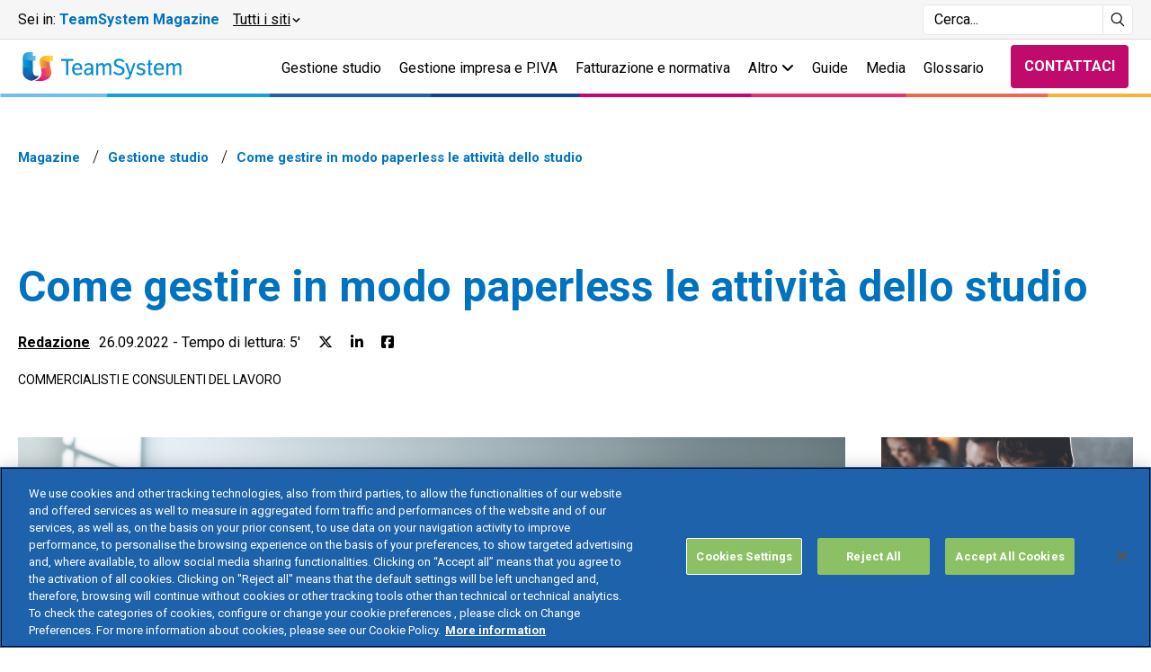

--- FILE ---
content_type: text/html; charset=UTF-8
request_url: https://www.teamsystem.com/magazine/gestione-dello-studio/come-gestire-in-modo-paperless-le-attivita-dello-studio/
body_size: 117428
content:


<!DOCTYPE html>
<html lang="it-IT">
  <head>
    <meta charset="utf-8" />
    <meta http-equiv="Content-Type" content="text/html; charset=utf-8" />
    <meta http-equiv="X-UA-Compatible" content="IE=edge,chrome=1">
	    <title>
		Software digitalizzazione: gestione efficace e paperless dello studio | TeamSystem    </title>
    <meta name="Content-Language" content="it" />
    <meta name="viewport" content="width=device-width, initial-scale=1, user-scalable=no">
    <meta name="apple-mobile-web-app-title" content="Software digitalizzazione: gestione efficace e paperless dello studio | TeamSystem">
    <meta name="apple-mobile-web-app-capable" content="yes">
    <meta name="apple-mobile-web-app-status-bar-style" content="black-translucent">
    <meta name="mobile-web-app-capable" content="yes">
		<!-- Global site tag (gtag.js) - Google Analytics -->
		<!-- <script async src="https://www.googletagmanager.com/gtag/js?id=G-D6CCKB75QV"> </script> -->
    <script>
    	window.dataLayer = window.dataLayer || [];

			function gtag() {
				dataLayer.push(arguments);
			}
			gtag("consent", "default", {
				ad_storage: "denied",
				analytics_storage: "granted",
				wait_for_update: 500,
			});
			// gtag('js' , new Date ()) ;
			// gtag('config', 'G-D6CCKB75QV') ;
    </script>
		<!-- End Global site tag (gtag.js) - Google Analytics -->
		<!-- Google Tag Manager -->
		<script type="text/javascript">
			var args = {
				'site_environment': 'site',
				'site_section': 'magazine',
				'page_product': 'TeamSystem Studio',
'page_template': 'magazine_post',
'classification': 'volume content'
			};
      
			window.dataLayer.push(args);
			(function (w, d, s, l, i) {
				w[l] = w[l] || []; w[l].push({'gtm.start': new Date().getTime(), event: 'gtm.js'});
				var f = d.getElementsByTagName(s)[0],
						j = d.createElement(s), dl = l != 'dataLayer' ? '&l=' + l : ''; j.async = true; j.src = 'https://www.googletagmanager.com/gtm.js?id=' + i + dl;
				f.parentNode.insertBefore(j, f);
			})(window, document, 'script', 'dataLayer', 'GTM-M6JCVCF');
		</script>
		<!-- End Google Tag Manager -->
    <!-- CookiePro Cookies Consent Notice start for teamsystem.com -->
    <link rel="preconnect" href="https://cookie-cdn.cookiepro.com">
    <link rel="preload" as="script" href="https://cookie-cdn.cookiepro.com/scripttemplates/6.37.0/otBannerSdk.js">
    <link rel="preload" as="style" href="https://cookie-cdn.cookiepro.com/scripttemplates/6.37.0/assets/otCommonStyles.css">
    <link rel="preload" as="fetch" href="https://cookie-cdn.cookiepro.com/scripttemplates/6.37.0/assets/otFlat.json">
    <link rel="preload" as="fetch" href="https://cookie-cdn.cookiepro.com/consent/c9de1450-b3e6-4e18-9c4e-8c2316b93347/c9de1450-b3e6-4e18-9c4e-8c2316b93347.json">
    <link rel="preload" as="fetch" href="https://cookie-cdn.cookiepro.com/consent/c9de1450-b3e6-4e18-9c4e-8c2316b93347/4d2b44f2-ff79-4ffd-ba4a-6863587c03c8/it.json">
    <script async src="https://cookie-cdn.cookiepro.com/scripttemplates/otSDKStub.js" type="text/javascript" charset="UTF-8" data-domain-script="c9de1450-b3e6-4e18-9c4e-8c2316b93347" data-ignore-ga="true" ></script>
    <script type="text/javascript">
      function OptanonWrapper() { } // called after CookiePro banner script execution
    </script>
    <!-- CookiePro Cookies Consent Notice end for teamsystem.com -->
		<link rel="preload" as="image" href="https://www.teamsystem.com/magazine/contrib/uploads/POST-BLOG_799X444_shutterstock_1901019469_Pro_paperless-softwar.png">		<!-- Favicons -->
		<link rel="apple-touch-icon" sizes="180x180" href="https://www.teamsystem.com/magazine/contrib/themes/tsmagazine-theme/client/docs/img/apple-touch-icon.png">
		<link rel="icon" type="image/png" sizes="32x32" href="https://www.teamsystem.com/magazine/contrib/themes/tsmagazine-theme/client/docs/img/favicon-32x32.png">
		<link rel="icon" type="image/png" sizes="16x16" href="https://www.teamsystem.com/magazine/contrib/themes/tsmagazine-theme/client/docs/img/favicon-16x16.png">
		<link rel="preconnect" href="https://fonts.gstatic.com" crossorigin>
		<link rel="preload" as="style" href="https://fonts.googleapis.com/css2?family=Roboto:ital,wght@0,300;0,400;0,700;1,300;1,400;1,700&display=swap">
		<link rel="stylesheet" media="print" onload="this.onload=null;this.removeAttribute('media');" href="https://fonts.googleapis.com/css2?family=Roboto:ital,wght@0,300;0,400;0,700;1,300;1,400;1,700&display=swap">
		<noscript>
			<link rel="stylesheet" href="https://fonts.googleapis.com/css2?family=Roboto:ital,wght@0,300;0,400;0,700;1,300;1,400;1,700&display=swap">
		</noscript>
		<meta name='robots' content='index, follow, max-image-preview:large, max-snippet:-1, max-video-preview:-1' />

	<!-- This site is optimized with the Yoast SEO plugin v26.8 - https://yoast.com/product/yoast-seo-wordpress/ -->
	<meta name="description" content="Grazie alle soluzioni digitali è possibile eliminare l&#039;uso della carta nello studio: scopri come guidare il tuo studio verso una gestione paperless." />
	<link rel="canonical" href="https://www.teamsystem.com/magazine/gestione-dello-studio/come-gestire-in-modo-paperless-le-attivita-dello-studio/" />
	<meta property="og:locale" content="it_IT" />
	<meta property="og:type" content="article" />
	<meta property="og:title" content="Software digitalizzazione: gestione efficace e paperless dello studio | TeamSystem" />
	<meta property="og:description" content="Grazie alle soluzioni digitali è possibile eliminare l&#039;uso della carta nello studio: scopri come guidare il tuo studio verso una gestione paperless." />
	<meta property="og:url" content="https://www.teamsystem.com/magazine/gestione-dello-studio/come-gestire-in-modo-paperless-le-attivita-dello-studio/" />
	<meta property="og:site_name" content="TeamSystem" />
	<meta property="article:published_time" content="2022-09-26T08:00:39+00:00" />
	<meta property="article:modified_time" content="2025-05-19T10:00:20+00:00" />
	<meta property="og:image" content="https://www.teamsystem.com/magazine/contrib/uploads/POST-BLOG_799X444_shutterstock_1901019469_Pro_paperless-softwar.png" />
	<meta property="og:image:width" content="799" />
	<meta property="og:image:height" content="444" />
	<meta property="og:image:type" content="image/png" />
	<meta name="author" content="d.recchiuti" />
	<meta name="twitter:card" content="summary_large_image" />
	<meta name="twitter:label1" content="Scritto da" />
	<meta name="twitter:data1" content="d.recchiuti" />
	<meta name="twitter:label2" content="Tempo di lettura stimato" />
	<meta name="twitter:data2" content="1 minuto" />
	<script type="application/ld+json" class="yoast-schema-graph">{"@context":"https://schema.org","@graph":[{"@type":"Article","@id":"https://www.teamsystem.com/magazine/gestione-dello-studio/come-gestire-in-modo-paperless-le-attivita-dello-studio/#article","isPartOf":{"@id":"https://www.teamsystem.com/magazine/gestione-dello-studio/come-gestire-in-modo-paperless-le-attivita-dello-studio/"},"author":{"name":"d.recchiuti","@id":"https://www.teamsystem.com/magazine/#/schema/person/47971cf41dd516dc6cef5d96f39095f0"},"headline":"Come gestire in modo paperless le attività dello studio","datePublished":"2022-09-26T08:00:39+00:00","dateModified":"2025-05-19T10:00:20+00:00","mainEntityOfPage":{"@id":"https://www.teamsystem.com/magazine/gestione-dello-studio/come-gestire-in-modo-paperless-le-attivita-dello-studio/"},"wordCount":9,"image":{"@id":"https://www.teamsystem.com/magazine/gestione-dello-studio/come-gestire-in-modo-paperless-le-attivita-dello-studio/#primaryimage"},"thumbnailUrl":"https://www.teamsystem.com/magazine/contrib/uploads/POST-BLOG_799X444_shutterstock_1901019469_Pro_paperless-softwar.png","keywords":["Commercialisti e consulenti del lavoro"],"articleSection":["Gestione studio"],"inLanguage":"it-IT"},{"@type":"WebPage","@id":"https://www.teamsystem.com/magazine/gestione-dello-studio/come-gestire-in-modo-paperless-le-attivita-dello-studio/","url":"https://www.teamsystem.com/magazine/gestione-dello-studio/come-gestire-in-modo-paperless-le-attivita-dello-studio/","name":"Software digitalizzazione: gestione efficace e paperless dello studio | TeamSystem","isPartOf":{"@id":"https://www.teamsystem.com/magazine/#website"},"primaryImageOfPage":{"@id":"https://www.teamsystem.com/magazine/gestione-dello-studio/come-gestire-in-modo-paperless-le-attivita-dello-studio/#primaryimage"},"image":{"@id":"https://www.teamsystem.com/magazine/gestione-dello-studio/come-gestire-in-modo-paperless-le-attivita-dello-studio/#primaryimage"},"thumbnailUrl":"https://www.teamsystem.com/magazine/contrib/uploads/POST-BLOG_799X444_shutterstock_1901019469_Pro_paperless-softwar.png","datePublished":"2022-09-26T08:00:39+00:00","dateModified":"2025-05-19T10:00:20+00:00","author":{"@id":"https://www.teamsystem.com/magazine/#/schema/person/47971cf41dd516dc6cef5d96f39095f0"},"description":"Grazie alle soluzioni digitali è possibile eliminare l'uso della carta nello studio: scopri come guidare il tuo studio verso una gestione paperless.","inLanguage":"it-IT","potentialAction":[{"@type":"ReadAction","target":["https://www.teamsystem.com/magazine/gestione-dello-studio/come-gestire-in-modo-paperless-le-attivita-dello-studio/"]}]},{"@type":"ImageObject","inLanguage":"it-IT","@id":"https://www.teamsystem.com/magazine/gestione-dello-studio/come-gestire-in-modo-paperless-le-attivita-dello-studio/#primaryimage","url":"https://www.teamsystem.com/magazine/contrib/uploads/POST-BLOG_799X444_shutterstock_1901019469_Pro_paperless-softwar.png","contentUrl":"https://www.teamsystem.com/magazine/contrib/uploads/POST-BLOG_799X444_shutterstock_1901019469_Pro_paperless-softwar.png","width":799,"height":444,"caption":"gestione peperless studio"},{"@type":"WebSite","@id":"https://www.teamsystem.com/magazine/#website","url":"https://www.teamsystem.com/magazine/","name":"TeamSystem","description":"","potentialAction":[{"@type":"SearchAction","target":{"@type":"EntryPoint","urlTemplate":"https://www.teamsystem.com/magazine/?s={search_term_string}"},"query-input":{"@type":"PropertyValueSpecification","valueRequired":true,"valueName":"search_term_string"}}],"inLanguage":"it-IT"},{"@type":"Person","@id":"https://www.teamsystem.com/magazine/#/schema/person/47971cf41dd516dc6cef5d96f39095f0","name":"d.recchiuti","image":{"@type":"ImageObject","inLanguage":"it-IT","@id":"https://www.teamsystem.com/magazine/#/schema/person/image/","url":"https://secure.gravatar.com/avatar/ab3b8846e861258a4d21cc246caecb69328a53c590ba574635505143954668ed?s=96&d=mm&r=g","contentUrl":"https://secure.gravatar.com/avatar/ab3b8846e861258a4d21cc246caecb69328a53c590ba574635505143954668ed?s=96&d=mm&r=g","caption":"d.recchiuti"}}]}</script>
	<!-- / Yoast SEO plugin. -->


<style id='wp-img-auto-sizes-contain-inline-css' type='text/css'>
img:is([sizes=auto i],[sizes^="auto," i]){contain-intrinsic-size:3000px 1500px}
/*# sourceURL=wp-img-auto-sizes-contain-inline-css */
</style>
<style id='wp-block-library-inline-css' type='text/css'>
:root{--wp-block-synced-color:#7a00df;--wp-block-synced-color--rgb:122,0,223;--wp-bound-block-color:var(--wp-block-synced-color);--wp-editor-canvas-background:#ddd;--wp-admin-theme-color:#007cba;--wp-admin-theme-color--rgb:0,124,186;--wp-admin-theme-color-darker-10:#006ba1;--wp-admin-theme-color-darker-10--rgb:0,107,160.5;--wp-admin-theme-color-darker-20:#005a87;--wp-admin-theme-color-darker-20--rgb:0,90,135;--wp-admin-border-width-focus:2px}@media (min-resolution:192dpi){:root{--wp-admin-border-width-focus:1.5px}}.wp-element-button{cursor:pointer}:root .has-very-light-gray-background-color{background-color:#eee}:root .has-very-dark-gray-background-color{background-color:#313131}:root .has-very-light-gray-color{color:#eee}:root .has-very-dark-gray-color{color:#313131}:root .has-vivid-green-cyan-to-vivid-cyan-blue-gradient-background{background:linear-gradient(135deg,#00d084,#0693e3)}:root .has-purple-crush-gradient-background{background:linear-gradient(135deg,#34e2e4,#4721fb 50%,#ab1dfe)}:root .has-hazy-dawn-gradient-background{background:linear-gradient(135deg,#faaca8,#dad0ec)}:root .has-subdued-olive-gradient-background{background:linear-gradient(135deg,#fafae1,#67a671)}:root .has-atomic-cream-gradient-background{background:linear-gradient(135deg,#fdd79a,#004a59)}:root .has-nightshade-gradient-background{background:linear-gradient(135deg,#330968,#31cdcf)}:root .has-midnight-gradient-background{background:linear-gradient(135deg,#020381,#2874fc)}:root{--wp--preset--font-size--normal:16px;--wp--preset--font-size--huge:42px}.has-regular-font-size{font-size:1em}.has-larger-font-size{font-size:2.625em}.has-normal-font-size{font-size:var(--wp--preset--font-size--normal)}.has-huge-font-size{font-size:var(--wp--preset--font-size--huge)}.has-text-align-center{text-align:center}.has-text-align-left{text-align:left}.has-text-align-right{text-align:right}.has-fit-text{white-space:nowrap!important}#end-resizable-editor-section{display:none}.aligncenter{clear:both}.items-justified-left{justify-content:flex-start}.items-justified-center{justify-content:center}.items-justified-right{justify-content:flex-end}.items-justified-space-between{justify-content:space-between}.screen-reader-text{border:0;clip-path:inset(50%);height:1px;margin:-1px;overflow:hidden;padding:0;position:absolute;width:1px;word-wrap:normal!important}.screen-reader-text:focus{background-color:#ddd;clip-path:none;color:#444;display:block;font-size:1em;height:auto;left:5px;line-height:normal;padding:15px 23px 14px;text-decoration:none;top:5px;width:auto;z-index:100000}html :where(.has-border-color){border-style:solid}html :where([style*=border-top-color]){border-top-style:solid}html :where([style*=border-right-color]){border-right-style:solid}html :where([style*=border-bottom-color]){border-bottom-style:solid}html :where([style*=border-left-color]){border-left-style:solid}html :where([style*=border-width]){border-style:solid}html :where([style*=border-top-width]){border-top-style:solid}html :where([style*=border-right-width]){border-right-style:solid}html :where([style*=border-bottom-width]){border-bottom-style:solid}html :where([style*=border-left-width]){border-left-style:solid}html :where(img[class*=wp-image-]){height:auto;max-width:100%}:where(figure){margin:0 0 1em}html :where(.is-position-sticky){--wp-admin--admin-bar--position-offset:var(--wp-admin--admin-bar--height,0px)}@media screen and (max-width:600px){html :where(.is-position-sticky){--wp-admin--admin-bar--position-offset:0px}}

/*# sourceURL=wp-block-library-inline-css */
</style><style id='global-styles-inline-css' type='text/css'>
:root{--wp--preset--aspect-ratio--square: 1;--wp--preset--aspect-ratio--4-3: 4/3;--wp--preset--aspect-ratio--3-4: 3/4;--wp--preset--aspect-ratio--3-2: 3/2;--wp--preset--aspect-ratio--2-3: 2/3;--wp--preset--aspect-ratio--16-9: 16/9;--wp--preset--aspect-ratio--9-16: 9/16;--wp--preset--color--black: #000000;--wp--preset--color--cyan-bluish-gray: #abb8c3;--wp--preset--color--white: #ffffff;--wp--preset--color--pale-pink: #f78da7;--wp--preset--color--vivid-red: #cf2e2e;--wp--preset--color--luminous-vivid-orange: #ff6900;--wp--preset--color--luminous-vivid-amber: #fcb900;--wp--preset--color--light-green-cyan: #7bdcb5;--wp--preset--color--vivid-green-cyan: #00d084;--wp--preset--color--pale-cyan-blue: #8ed1fc;--wp--preset--color--vivid-cyan-blue: #0693e3;--wp--preset--color--vivid-purple: #9b51e0;--wp--preset--gradient--vivid-cyan-blue-to-vivid-purple: linear-gradient(135deg,rgb(6,147,227) 0%,rgb(155,81,224) 100%);--wp--preset--gradient--light-green-cyan-to-vivid-green-cyan: linear-gradient(135deg,rgb(122,220,180) 0%,rgb(0,208,130) 100%);--wp--preset--gradient--luminous-vivid-amber-to-luminous-vivid-orange: linear-gradient(135deg,rgb(252,185,0) 0%,rgb(255,105,0) 100%);--wp--preset--gradient--luminous-vivid-orange-to-vivid-red: linear-gradient(135deg,rgb(255,105,0) 0%,rgb(207,46,46) 100%);--wp--preset--gradient--very-light-gray-to-cyan-bluish-gray: linear-gradient(135deg,rgb(238,238,238) 0%,rgb(169,184,195) 100%);--wp--preset--gradient--cool-to-warm-spectrum: linear-gradient(135deg,rgb(74,234,220) 0%,rgb(151,120,209) 20%,rgb(207,42,186) 40%,rgb(238,44,130) 60%,rgb(251,105,98) 80%,rgb(254,248,76) 100%);--wp--preset--gradient--blush-light-purple: linear-gradient(135deg,rgb(255,206,236) 0%,rgb(152,150,240) 100%);--wp--preset--gradient--blush-bordeaux: linear-gradient(135deg,rgb(254,205,165) 0%,rgb(254,45,45) 50%,rgb(107,0,62) 100%);--wp--preset--gradient--luminous-dusk: linear-gradient(135deg,rgb(255,203,112) 0%,rgb(199,81,192) 50%,rgb(65,88,208) 100%);--wp--preset--gradient--pale-ocean: linear-gradient(135deg,rgb(255,245,203) 0%,rgb(182,227,212) 50%,rgb(51,167,181) 100%);--wp--preset--gradient--electric-grass: linear-gradient(135deg,rgb(202,248,128) 0%,rgb(113,206,126) 100%);--wp--preset--gradient--midnight: linear-gradient(135deg,rgb(2,3,129) 0%,rgb(40,116,252) 100%);--wp--preset--font-size--small: 13px;--wp--preset--font-size--medium: 20px;--wp--preset--font-size--large: 36px;--wp--preset--font-size--x-large: 42px;--wp--preset--spacing--20: 0.44rem;--wp--preset--spacing--30: 0.67rem;--wp--preset--spacing--40: 1rem;--wp--preset--spacing--50: 1.5rem;--wp--preset--spacing--60: 2.25rem;--wp--preset--spacing--70: 3.38rem;--wp--preset--spacing--80: 5.06rem;--wp--preset--shadow--natural: 6px 6px 9px rgba(0, 0, 0, 0.2);--wp--preset--shadow--deep: 12px 12px 50px rgba(0, 0, 0, 0.4);--wp--preset--shadow--sharp: 6px 6px 0px rgba(0, 0, 0, 0.2);--wp--preset--shadow--outlined: 6px 6px 0px -3px rgb(255, 255, 255), 6px 6px rgb(0, 0, 0);--wp--preset--shadow--crisp: 6px 6px 0px rgb(0, 0, 0);}:where(.is-layout-flex){gap: 0.5em;}:where(.is-layout-grid){gap: 0.5em;}body .is-layout-flex{display: flex;}.is-layout-flex{flex-wrap: wrap;align-items: center;}.is-layout-flex > :is(*, div){margin: 0;}body .is-layout-grid{display: grid;}.is-layout-grid > :is(*, div){margin: 0;}:where(.wp-block-columns.is-layout-flex){gap: 2em;}:where(.wp-block-columns.is-layout-grid){gap: 2em;}:where(.wp-block-post-template.is-layout-flex){gap: 1.25em;}:where(.wp-block-post-template.is-layout-grid){gap: 1.25em;}.has-black-color{color: var(--wp--preset--color--black) !important;}.has-cyan-bluish-gray-color{color: var(--wp--preset--color--cyan-bluish-gray) !important;}.has-white-color{color: var(--wp--preset--color--white) !important;}.has-pale-pink-color{color: var(--wp--preset--color--pale-pink) !important;}.has-vivid-red-color{color: var(--wp--preset--color--vivid-red) !important;}.has-luminous-vivid-orange-color{color: var(--wp--preset--color--luminous-vivid-orange) !important;}.has-luminous-vivid-amber-color{color: var(--wp--preset--color--luminous-vivid-amber) !important;}.has-light-green-cyan-color{color: var(--wp--preset--color--light-green-cyan) !important;}.has-vivid-green-cyan-color{color: var(--wp--preset--color--vivid-green-cyan) !important;}.has-pale-cyan-blue-color{color: var(--wp--preset--color--pale-cyan-blue) !important;}.has-vivid-cyan-blue-color{color: var(--wp--preset--color--vivid-cyan-blue) !important;}.has-vivid-purple-color{color: var(--wp--preset--color--vivid-purple) !important;}.has-black-background-color{background-color: var(--wp--preset--color--black) !important;}.has-cyan-bluish-gray-background-color{background-color: var(--wp--preset--color--cyan-bluish-gray) !important;}.has-white-background-color{background-color: var(--wp--preset--color--white) !important;}.has-pale-pink-background-color{background-color: var(--wp--preset--color--pale-pink) !important;}.has-vivid-red-background-color{background-color: var(--wp--preset--color--vivid-red) !important;}.has-luminous-vivid-orange-background-color{background-color: var(--wp--preset--color--luminous-vivid-orange) !important;}.has-luminous-vivid-amber-background-color{background-color: var(--wp--preset--color--luminous-vivid-amber) !important;}.has-light-green-cyan-background-color{background-color: var(--wp--preset--color--light-green-cyan) !important;}.has-vivid-green-cyan-background-color{background-color: var(--wp--preset--color--vivid-green-cyan) !important;}.has-pale-cyan-blue-background-color{background-color: var(--wp--preset--color--pale-cyan-blue) !important;}.has-vivid-cyan-blue-background-color{background-color: var(--wp--preset--color--vivid-cyan-blue) !important;}.has-vivid-purple-background-color{background-color: var(--wp--preset--color--vivid-purple) !important;}.has-black-border-color{border-color: var(--wp--preset--color--black) !important;}.has-cyan-bluish-gray-border-color{border-color: var(--wp--preset--color--cyan-bluish-gray) !important;}.has-white-border-color{border-color: var(--wp--preset--color--white) !important;}.has-pale-pink-border-color{border-color: var(--wp--preset--color--pale-pink) !important;}.has-vivid-red-border-color{border-color: var(--wp--preset--color--vivid-red) !important;}.has-luminous-vivid-orange-border-color{border-color: var(--wp--preset--color--luminous-vivid-orange) !important;}.has-luminous-vivid-amber-border-color{border-color: var(--wp--preset--color--luminous-vivid-amber) !important;}.has-light-green-cyan-border-color{border-color: var(--wp--preset--color--light-green-cyan) !important;}.has-vivid-green-cyan-border-color{border-color: var(--wp--preset--color--vivid-green-cyan) !important;}.has-pale-cyan-blue-border-color{border-color: var(--wp--preset--color--pale-cyan-blue) !important;}.has-vivid-cyan-blue-border-color{border-color: var(--wp--preset--color--vivid-cyan-blue) !important;}.has-vivid-purple-border-color{border-color: var(--wp--preset--color--vivid-purple) !important;}.has-vivid-cyan-blue-to-vivid-purple-gradient-background{background: var(--wp--preset--gradient--vivid-cyan-blue-to-vivid-purple) !important;}.has-light-green-cyan-to-vivid-green-cyan-gradient-background{background: var(--wp--preset--gradient--light-green-cyan-to-vivid-green-cyan) !important;}.has-luminous-vivid-amber-to-luminous-vivid-orange-gradient-background{background: var(--wp--preset--gradient--luminous-vivid-amber-to-luminous-vivid-orange) !important;}.has-luminous-vivid-orange-to-vivid-red-gradient-background{background: var(--wp--preset--gradient--luminous-vivid-orange-to-vivid-red) !important;}.has-very-light-gray-to-cyan-bluish-gray-gradient-background{background: var(--wp--preset--gradient--very-light-gray-to-cyan-bluish-gray) !important;}.has-cool-to-warm-spectrum-gradient-background{background: var(--wp--preset--gradient--cool-to-warm-spectrum) !important;}.has-blush-light-purple-gradient-background{background: var(--wp--preset--gradient--blush-light-purple) !important;}.has-blush-bordeaux-gradient-background{background: var(--wp--preset--gradient--blush-bordeaux) !important;}.has-luminous-dusk-gradient-background{background: var(--wp--preset--gradient--luminous-dusk) !important;}.has-pale-ocean-gradient-background{background: var(--wp--preset--gradient--pale-ocean) !important;}.has-electric-grass-gradient-background{background: var(--wp--preset--gradient--electric-grass) !important;}.has-midnight-gradient-background{background: var(--wp--preset--gradient--midnight) !important;}.has-small-font-size{font-size: var(--wp--preset--font-size--small) !important;}.has-medium-font-size{font-size: var(--wp--preset--font-size--medium) !important;}.has-large-font-size{font-size: var(--wp--preset--font-size--large) !important;}.has-x-large-font-size{font-size: var(--wp--preset--font-size--x-large) !important;}
/*# sourceURL=global-styles-inline-css */
</style>

<style id='classic-theme-styles-inline-css' type='text/css'>
/*! This file is auto-generated */
.wp-block-button__link{color:#fff;background-color:#32373c;border-radius:9999px;box-shadow:none;text-decoration:none;padding:calc(.667em + 2px) calc(1.333em + 2px);font-size:1.125em}.wp-block-file__button{background:#32373c;color:#fff;text-decoration:none}
/*# sourceURL=/wp-includes/css/classic-themes.min.css */
</style>

        <link rel="preload" href="https://www.teamsystem.com/magazine/contrib/themes/tsmagazine-theme/client/docs/css/vendors.min.css?ver=1766153122" as="style" onload="this.onload=null;this.rel='stylesheet'">

        <noscript><link rel="stylesheet" href="https://www.teamsystem.com/magazine/contrib/themes/tsmagazine-theme/client/docs/css/vendors.min.css?ver=1766153122"></noscript>
<link rel='stylesheet' id='main-css' href='https://www.teamsystem.com/magazine/contrib/themes/tsmagazine-theme/client/docs/css/main.min.css?ver=1766153122' type='text/css' media='all' />

        <link rel="preload" href="https://www.teamsystem.com/magazine/contrib/themes/tsmagazine-theme/style.css?ver=6.9" as="style" onload="this.onload=null;this.rel='stylesheet'">

        <noscript><link rel="stylesheet" href="https://www.teamsystem.com/magazine/contrib/themes/tsmagazine-theme/style.css?ver=6.9"></noscript>
<link rel='stylesheet' id='style_login_widget-css' href='https://www.teamsystem.com/magazine/contrib/plugins/login-with-cognito/css/style_login_widget.min.css?ver=1.5.3' type='text/css' media='all' />
<link rel='stylesheet' id='mo_oauth_fontawesome-css' href='https://www.teamsystem.com/magazine/contrib/plugins/login-with-cognito/css/font-awesome.min.css?ver=1.5.3' type='text/css' media='all' />
<link rel='stylesheet' id='mo_oauth_wploginform-css' href='https://www.teamsystem.com/magazine/contrib/plugins/login-with-cognito/css/login-page.min.css?ver=1.5.3' type='text/css' media='all' />
<script defer type="text/javascript" src="https://www.teamsystem.com/magazine/contrib/themes/tsmagazine-theme/client/docs/js/vendors.min.js"></script>
		  <script>var __uzdbm_1 = "bdb7022d-2771-499f-8398-a58d37e483b9";var __uzdbm_2 = "ZTU0ZTFjN2QtZGxvNi00ODVjLTg4NjItN2I4YTFhNjIxZGUwJDMuMTQ0LjEyNi44OA==";var __uzdbm_3 = "";var __uzdbm_4 = "false";var __uzdbm_5 = "";var __uzdbm_6 = "";var __uzdbm_7 = "";</script> <script>   (function (w, d, e, u, c, g, a, b) {     w["SSJSConnectorObj"] = w["SSJSConnectorObj"] || {       ss_cid: c,       domain_info: "auto",     };     w[g] = function (i, j) {       w["SSJSConnectorObj"][i] = j;     };     a = d.createElement(e);     a.async = true;     if (       navigator.userAgent.indexOf('MSIE') !== -1 ||       navigator.appVersion.indexOf('Trident/') > -1     ) {       u = u.replace("/advanced/", "/advanced/ie/");     }     a.src = u;     b = d.getElementsByTagName(e)[0];     b.parentNode.insertBefore(a, b);   })(     window, document, "script", "/18f5227b-e27b-445a-a53f-f845fbe69b40/stormcaster.js", "dlo8", "ssConf"   );   ssConf("c1", "https://www.teamsystem.com");   ssConf("c3", "c99a4269-161c-4242-a3f0-28d44fa6ce24");   ssConf("au", "teamsystem.com");   ssConf("cu", "validate.perfdrive.com, ssc"); </script> </head>
  <body class="wp-singular post-template-default single single-post postid-9102 single-format-standard wp-theme-tsmagazine-theme">
    <!-- Google Tag Manager (noscript) -->
		<!-- <noscript>
			<iframe src="https://www.googletagmanager.com/ns.html?id=GTM-M6JCVCF" height="0" width="0" style="display:none;visibility:hidden"></iframe>
		</noscript> -->
		<!-- End Google Tag Manager (noscript) -->
    <header>
          <div class="header__service--desktop">
        <div class="container">
            <div class="header__service-wrapper">
                <!-- Sezione di navigazione a sinistra -->
                <nav class="navService">
                    <span>Sei in: <strong>TeamSystem Magazine</strong></span>
                    <button role="button" id="openSidebarBtn" aria-haspopup="true" aria-controls="sidebar" aria-expanded="false">
                        <span>Tutti i siti</span>
                        <svg width="15" height="25" viewBox="0 0 15 25" fill="none" xmlns="http://www.w3.org/2000/svg"><path d="M13.9907 14.2189L4.35946 23.8501C3.43439 24.7752 1.93455 24.7752 1.00948 23.8501C0.0844077 22.9251 0.0844079 21.4252 1.00948 20.5002L8.96569 12.5439L1.00948 4.58773C0.0844054 3.66266 0.084406 2.16282 1.00948 1.23775C1.93455 0.312677 3.43439 0.312677 4.35946 1.23775L13.9907 10.869C14.9157 11.794 14.9157 13.2939 13.9907 14.2189Z" fill="currentColor"></path></svg>
                    </button>
                </nav>

                <!-- Sezione di ricerca -->
                <div class="header__right">
                    <div class="search-container">
                        <form method="get" role="search" action="https://www.teamsystem.com/magazine/" novalidate="novalidate" class="active">
                            <label for="searchInput" class="search-label">Cerca</label>
                            <input type="text" id="searchInput" name="s" class="search-input" placeholder="Cerca..." aria-label="Campo di ricerca">
                            <button type="submit" id="searchButton" class="search-button" aria-label="Avvia ricerca">
                                <svg fill="none" viewBox="0 0 24 25" id="ico-search" xmlns="http://www.w3.org/2000/svg">
                                    <path d="M16.919 16.193a9.486 9.486 0 0 0 2.554-5.635c.028-.294.045-.591.045-.892 0-.312-.017-.62-.046-.924-.45-4.662-4.26-8.33-8.98-8.572-.165-.009-.328-.025-.495-.025-.123 0-.242.013-.364.018C4.545.356.476 4.53.476 9.666a9.521 9.521 0 0 0 9.521 9.52 9.46 9.46 0 0 0 5.478-1.744l6.703 6.703 1.346-1.347-6.605-6.605Zm-6.922 1.09c-4.2 0-7.617-3.418-7.617-7.617 0-4.2 3.418-7.617 7.617-7.617 4.2 0 7.617 3.417 7.617 7.617s-3.417 7.617-7.617 7.617Z" fill="currentColor"></path>
                                </svg>
                            </button>
                        </form>
                    </div>
                </div>
            </div>
        </div>
    </div>
    <!-- Overlay -->
    <div id="overlay" class="overlay" tabindex="-1"></div>
    <div class="header__service sidebar" id="sidebarMenu" role="dialog" aria-modal="true" aria-labelledby="sidebarTitle"
         data-sidebar>
        <div class="container">
            <div class="header__service-wrap">
                <div class="header__service-toggle" data-service-toggle>

                    <div class="service__current"><span>Sei in:</span> <strong>TeamSystem Magazine</strong></div>

                    <button id="closeSidebarBtn" class="close-btn" aria-label="&#9;Chiudi Menu Laterale" tabindex="0">
                        <svg width="30" height="30" viewBox="0 0 30 30" fill="none" xmlns="http://www.w3.org/2000/svg"><path d="M22.5 8.8125L21.1875 7.5L15 13.6875L8.8125 7.5L7.5 8.8125L13.6875 15L7.5 21.1875L8.8125 22.5L15 16.3125L21.1875 22.5L22.5 21.1875L16.3125 15L22.5 8.8125Z" fill="currentColor"></path></svg>
                    </button>
                    <button class="service__current--action">
                        <span>Tutti i siti</span>
                        <svg width="15" height="25" viewBox="0 0 15 25" fill="none" xmlns="http://www.w3.org/2000/svg"><path d="M13.9907 14.2189L4.35946 23.8501C3.43439 24.7752 1.93455 24.7752 1.00948 23.8501C0.0844077 22.9251 0.0844079 21.4252 1.00948 20.5002L8.96569 12.5439L1.00948 4.58773C0.0844054 3.66266 0.084406 2.16282 1.00948 1.23775C1.93455 0.312677 3.43439 0.312677 4.35946 1.23775L13.9907 10.869C14.9157 11.794 14.9157 13.2939 13.9907 14.2189Z" fill="currentColor"></path></svg>
                    </button>
                </div>

                <ul class="menu">

    <li class="menu__item">
        <a onclick="window.dataLayer.push({event: 'select_content',content_type: 'top_menu_click'})"
           href="https://www.teamsystem.com/aziende/" title="Aziende">
            Aziende
        </a>

    </li>
    <li class="menu__item">
        <a onclick="window.dataLayer.push({event: 'select_content',content_type: 'top_menu_click'})"
           href="https://www.teamsystem.com/commercialisti/" title="Commercialisti">
            Commercialisti
        </a>

    </li>
    <li class="menu__item">
        <a onclick="window.dataLayer.push({event: 'select_content',content_type: 'top_menu_click'})"
           href="https://www.teamsystem.com/partita-iva/" title="Partita IVA">
            Partita IVA
        </a>

    </li>
    <li class="menu__item">
        <a onclick="window.dataLayer.push({event: 'select_content',content_type: 'top_menu_click'})"
           href="https://www.teamsystem.com/associazioni/" title="Associazioni">
            Associazioni
        </a>

    </li>
    <li class="menu__item">
        <a onclick="window.dataLayer.push({event: 'select_content',content_type: 'top_menu_click'})"
           href="https://www.teamsystem.com/pa/" title="PA">
            Pubblica Amministrazione
        </a>

    </li>
    <li class="menu__item">
        <a onclick="window.dataLayer.push({event: 'select_content',content_type: 'top_menu_click'})"
           href="https://www.teamsystem.com/construction/" title="Construction">
            Engineering e Construction
        </a>

    </li>
    <li class="menu__item">
        <a onclick="window.dataLayer.push({event: 'select_content',content_type: 'top_menu_click'})"
           href="https://www.teamsystem.com/legal/" title="Legal">
            Legal
        </a>

    </li>
    <li class="menu__item">
        <a onclick="window.dataLayer.push({event: 'select_content',content_type: 'top_menu_click'})"
           href="https://www.teamsystem.com/horeca/" title="Horeca">
            Horeca
        </a>

    </li>
    <li class="menu__item">
        <a onclick="window.dataLayer.push({event: 'select_content',content_type: 'top_menu_click'})"
           href="https://www.teamsystem.com/sport/" title="Sport">
            Sport
        </a>

    </li>
    <li class="menu__item">
        <a onclick="window.dataLayer.push({event: 'select_content',content_type: 'top_menu_click'})"
           href="https://www.teamsystem.com/soluzioni-retail/" title="Retail">
            Retail
        </a>

    </li>
    <li class="menu__item">
        <a onclick="window.dataLayer.push({event: 'select_content',content_type: 'top_menu_click'})"
           href="https://www.teamsystem.com/condomini/" title="Condomini">
            Amministratori di condominio
        </a>

    </li>
    <li class="menu__item">
        <a onclick="window.dataLayer.push({event: 'select_content',content_type: 'top_menu_click'})"
           href="https://www.teamsystem.com/trust-services/" title="Trust services">
            <i>Trust Services</i>
        </a>

    </li>
    <li class="menu__item">
        <a onclick="window.dataLayer.push({event: 'select_content',content_type: 'top_menu_click'})"
           href="https://www.teamsystem.com/hr/" title="HR">
            <i>HR</i>
        </a>

    </li>
    <li class="menu__item">
        <a onclick="window.dataLayer.push({event: 'select_content',content_type: 'top_menu_click'})"
           href="https://www.teamsystem.com/fintech/" title="Fintech">
            <i>Financial Solutions</i>
        </a>

    </li>
    <li class="menu__item">
        <a onclick="window.dataLayer.push({event: 'select_content',content_type: 'top_menu_click'})"
           href="https://www.teamsystem.com/store/ts-digital-invoice/" title="Fatturazione">
            <i>Fatturazione</i>
        </a>

    </li>
    <li class="menu__item">
        <a onclick="window.dataLayer.push({event: 'select_content',content_type: 'top_menu_click'})"
           href="https://www.teamsystem.com/commerce/" title="Ecommerce">
            <i>Ecommerce</i>
        </a>

    </li>
    <li class="menu__item">
        <a onclick="window.dataLayer.push({event: 'select_content',content_type: 'top_menu_click'})"
           href="https://www.teamsystem.com/mailup/" title="Mailup">
            <i>Email Marketing</i>
        </a>

    </li>

                    <ul class="menu__bottom">

                                <li class="menu__divisor"></li>
    <li class="menu__item">
        <a onclick="window.dataLayer.push({event: 'select_content',content_type: 'top_menu_click'})"
           href="https://www.teamsystem.com/" title="TeamSystem">
                        <svg class="ico" width="21" height="21" viewBox="0 0 21 21" fill="none" xmlns="http://www.w3.org/2000/svg"><path d="M19.5976 8.96389L19.5986 8.96482C19.898 9.2564 20.064 9.65884 20.064 10.0778V20.1598C20.064 20.5667 19.7307 20.9 19.3239 20.9H12.6025C12.1957 20.9 11.8624 20.5667 11.8624 20.1598V14.2787V14.1787H11.7624H8.40168H8.30168V14.2787V20.1598C8.30168 20.5667 7.96838 20.9 7.56151 20.9H0.840168C0.433304 20.9 0.1 20.5667 0.1 20.1598V10.0778C0.1 9.65884 0.266002 9.2564 0.565461 8.96482L0.565467 8.96483L0.566445 8.96385L8.95969 0.562209C8.9597 0.562197 8.95971 0.562185 8.95972 0.562174C9.57601 -0.0540692 10.5797 -0.0540577 11.1959 0.562209L19.5976 8.96389ZM18.4837 19.4197H18.5837V19.3197V10.0778V10.0364L18.5544 10.0071L10.1527 1.60542L10.082 1.53471L10.0113 1.60542L1.60963 10.0071L1.58034 10.0364V10.0778V19.3197V19.4197H1.68034H6.72134H6.82134V19.3197V13.4385C6.82134 13.0316 7.15465 12.6983 7.56151 12.6983H12.6025C13.0094 12.6983 13.3427 13.0316 13.3427 13.4385V19.3197V19.4197H13.4427H18.4837Z" fill="currentColor" stroke="currentColor" stroke-width="0.1"></path></svg>
            TeamSystem Corporate
        </a>

    </li>
    <li class="menu__item">
        <a onclick="window.dataLayer.push({event: 'select_content',content_type: 'top_menu_click'})"
           href="https://www.teamsystem.com/store/" title="TeamSystem Store">
                        <svg class="ico" width="26" height="24" viewBox="0 0 26 24" fill="none" xmlns="http://www.w3.org/2000/svg"><path d="M4.85213 5.30977H25L22.0351 15.2653C21.9293 15.6266 21.7028 15.9446 21.3903 16.1704C21.0779 16.3962 20.6967 16.5173 20.3056 16.5152H9.54656C9.15538 16.5173 8.77428 16.3962 8.46181 16.1704C8.14935 15.9446 7.92282 15.6266 7.81703 15.2653L3.75152 1.62492C3.6978 1.44472 3.58431 1.28623 3.42827 1.17346C3.27222 1.0607 3.08212 0.999803 2.88676 1H1M10.6584 20.8249C10.6584 21.658 9.95446 22.3333 9.0861 22.3333C8.21775 22.3333 7.5138 21.658 7.5138 20.8249C7.5138 19.9918 8.21775 19.3165 9.0861 19.3165C9.95446 19.3165 10.6584 19.9918 10.6584 20.8249ZM22.3383 20.8249C22.3383 21.658 21.6344 22.3333 20.766 22.3333C19.8977 22.3333 19.1937 21.658 19.1937 20.8249C19.1937 19.9918 19.8977 19.3165 20.766 19.3165C21.6344 19.3165 22.3383 19.9918 22.3383 20.8249Z" stroke="currentColor" stroke-width="1.5" stroke-linecap="round" stroke-linejoin="round"></path></svg>
            TeamSystem Store
        </a>

    </li>
                    </ul>
            </div>
        </div>
    </div>
      <!-- <div class="main-header">
        <div class="container">
          <div class="row">
            <div class="col-12 col-md-2" itemscope itemtype="https://schema.org/Organization">
              <a href="https://www.teamsystem.com/" itemprop="url">
                <img src="img/logo-ts.png" alt="TeamSystem" class="logo-ts" itemprop="logo">
              </a>
            </div>
            <div class="col-12 col-md-8 menu-col">
              <ul class="main-menu main-nav navbar-nav main-nav--scrolled">
              < ?= get_main_header_menu(); ?>
              </ul>
            </div>
            <div class="col-12 col-md-2 contact-col">
              < !-- Contatti -- >
              <a class="btn btn-orange btn-contatti" href="https://www.teamsystem.com/contatti" rel="nofollow">CONTATTACI</a>
            </div>
          </div>
        </div>
      </div> -->
    </header>
	<!-- Nav Mobile -->
	<!-- Main nav -->
	
		<div class="submenu-item-menu active">
			<div class="container">
				<div class="wrap-menu">
					<div class="col-logo">
						<div class="servizi-item">
							<a href="https://www.teamsystem.com/magazine/">
							<div class="header__logo">
								<svg fill="none" viewBox="0 0 326 62" id="logo" xmlns="http://www.w3.org/2000/svg"><g clip-path="url(#bla)"><path d="M103.868 19.656V15.49H79.159v4.165h10.09V48.309H93.822V19.657h10.047ZM112.686 23.734c-6.739 0-11.094 4.974-11.094 12.67 0 7.91 4.06 12.446 11.139 12.446 3.535 0 6.621-1.077 9.177-3.197l.124-.105-.081-.138-1.577-2.704-.104-.179-.169.118c-2.48 1.714-4.589 2.444-7.055 2.444-5.422 0-6.72-3.984-6.832-7.413h16.1l.022-.167c.047-.371.047-1.669.047-2.095 0-7.75-3.263-11.68-9.697-11.68Zm-6.463 10.317c.118-1.27.947-6.647 6.508-6.647 3.476 0 5.29 2.237 5.393 6.647h-11.901ZM136.02 23.734c-3.386 0-6.734 1.3-9.185 3.564l-.128.118.105.139 1.848 2.432.114.15.151-.111c2.164-1.59 4.068-2.575 6.87-2.575 3.102 0 4.81 1.755 4.81 4.944v2.033a24.149 24.149 0 0 0-3.504-.241c-10.052 0-11.138 5.33-11.138 7.624 0 4.407 2.732 7.039 7.309 7.039 3.507 0 6.112-1.382 7.749-4.11l.306 3.396.016.173h3.608V32.26c0-5.577-3.088-8.526-8.931-8.526Zm4.585 14.788c0 3.076-2.789 6.792-6.251 6.792-2.608 0-4.045-1.212-4.045-3.413 0-2.984 2.123-4.315 6.883-4.315 1.694 0 2.592.077 3.413.199v.737ZM175.483 23.734c-3.559 0-5.89 1.95-7.536 3.742-.899-2.483-2.864-3.742-5.844-3.742-2.727 0-5.083 1.202-7.19 3.672l-.234-2.954-.014-.176h-3.791V48.308h4.346V31.117c1.376-1.542 3.492-3.35 5.847-3.35 2.296 0 3.233 1.38 3.233 4.764V48.308h4.391V31.026c1.317-1.5 3.355-3.26 5.666-3.26 2.329 0 3.323 1.386 3.323 4.63v15.913h4.346v-16.59c0-5.372-2.14-7.984-6.543-7.984ZM199.957 29.69c-5.342-1.795-8.023-2.696-8.023-6.17 0-2.911 2.344-4.72 6.117-4.72 2.939 0 5.877 1.325 8.061 3.634l.142.15.139-.153 2.297-2.568.114-.128-.115-.127c-2.804-3.121-6.414-4.703-10.729-4.703-6.62 0-10.733 3.473-10.733 9.065 0 4.815 2.478 7.193 9.822 9.419 5.762 1.742 7.253 3.02 7.253 6.214 0 3.3-2.482 5.35-6.477 5.35-2.94 0-6.021-1.392-9.154-4.14l-.146-.129-.126.148-2.297 2.702-.11.13.115.123c3.021 3.265 7.182 5.063 11.719 5.063 6.821 0 11.228-3.79 11.228-9.653 0-4.857-2.295-7.255-9.097-9.507ZM227.107 24.276h-.139l-.043.13-5.99 18.497-5.99-18.496-.043-.131h-4.644l.09.255 8.358 23.59-.386 1.2c-1.29 4.012-2.266 4.689-3.963 4.689-1.495 0-2.747-.269-3.158-.357l-.201-.043-.028.203-.405 2.838-.025.167.163.044c1.406.38 2.672.548 4.105.548 4.904 0 5.829-2.61 8.064-8.912l8.469-23.968.091-.255H227.107ZM244.138 34.237c-4.187-1.091-5.58-1.797-5.58-3.825 0-1.94 1.63-3.097 4.36-3.097 2.284 0 4.624.944 6.587 2.656l.153.133.123-.16 1.848-2.387.102-.133-.118-.12c-2.369-2.37-5.34-3.57-8.83-3.57-5.317 0-8.752 2.781-8.752 7.084 0 3.726 2.115 5.644 7.803 7.079 4.303 1.065 5.353 1.833 5.353 3.914 0 2.08-1.798 3.323-4.81 3.323-2.278 0-5.029-1.113-7.359-2.977l-.156-.123-.118.16-1.847 2.522-.096.133.116.115c2.433 2.434 6.07 3.886 9.73 3.886 5.676 0 9.202-2.87 9.202-7.489 0-3.716-2.09-5.646-7.711-7.124ZM265.9 44.936l-.035-.228-.217.077c-.69.243-1.274.394-2.054.394-1.144 0-1.611-.533-1.611-1.836V27.9H265.812v-3.625H261.983v-6.533h-3.747l-.013.176-.486 6.439-2.882.689-.147.034V27.9h2.973v16.163c0 3.176 1.475 4.787 4.381 4.787 1.456 0 2.938-.277 4.172-.78l.14-.057-.023-.149-.451-2.928ZM279.992 23.734c-6.739 0-11.093 4.974-11.093 12.67 0 7.91 4.06 12.446 11.138 12.446 3.534 0 6.623-1.077 9.178-3.197l.124-.105-.082-.138-1.577-2.704-.103-.179-.17.118c-2.48 1.714-4.589 2.444-7.055 2.444-5.422 0-6.72-3.984-6.832-7.413h16.101l.021-.167c.047-.371.047-1.669.047-2.095 0-7.75-3.263-11.68-9.697-11.68Zm-6.462 10.317c.118-1.27.947-6.647 6.507-6.647 3.477 0 5.29 2.237 5.391 6.647H273.53ZM319.139 23.734c-3.56 0-5.891 1.95-7.537 3.742-.898-2.483-2.862-3.742-5.843-3.742-2.727 0-5.083 1.202-7.191 3.672l-.233-2.954-.014-.176h-3.791V48.308h4.346V31.117c1.376-1.542 3.492-3.35 5.846-3.35 2.297 0 3.233 1.38 3.233 4.764V48.308H312.347V31.026c1.317-1.5 3.355-3.26 5.666-3.26 2.329 0 3.323 1.386 3.323 4.63v15.913h4.346v-16.59c0-5.372-2.14-7.984-6.543-7.984Z" fill="#098FCF" /><path d="M38.574 47.955s.033-.07.176-.76c.119-.577.176-1.055.176-1.055l17.823 5.445s-.17.28-.491.729c-.373.52-.823 1.029-.823 1.029l-16.86-5.388Z" fill="url(#blb)" /><path d="m.315 15.299 20.79 2.804v2.046L.315 17.875V15.3Z" fill="url(#blc)" /><path d="m.315 34.474 20.79-1.783V31.1l-20.79 1.59v1.783Z" fill="url(#bld)" /><path d="m2.713 50.306 18.662-7.804s.124.816.302 1.52c.16.643.331 1.115.331 1.115L4.165 52.459s-.216-.26-.589-.79c-.597-.851-.863-1.363-.863-1.363Z" fill="url(#ble)" /><path d="M38.068 34.786s.172.843.268 1.384c.096.541 18.987-2.676 18.987-2.676s-.218-1.072-.318-1.55-18.937 2.842-18.937 2.842Z" fill="url(#blf)" /><path d="M35.498 18.315s.138-.742.437-1.558c.31-.85.586-1.364.586-1.364l19.374 6.653s-.076.22-.128.433c-.147.612-.164 1.145-.164 1.145l-20.105-5.31Z" fill="url(#blg)" /><path d="M26.81 19.068V8.751h-5.705V.966h-3.98C6.018.966.315 5.25.315 14.544v1.9l21.457 2.624h5.038Z" fill="url(#blh)" /><path d="M21.105 19.16v-.092h.667L.315 16.444V33.44l20.79-1.466V19.16Z" fill="url(#bli)" /><path d="M33.72 50.302c-.753.12-2.32.27-3.259.27-5.45 0-7.83-2.729-8.784-6.55l-18.1 7.646c3.207 4.581 8.535 7.462 14.844 8.528 0 0 11.619-2.685 15.3-9.894Z" fill="url(#blj)" /><path d="M21.105 38.414v-6.44L.315 33.44v7.298c0 4.332 1.195 7.982 3.261 10.93l18.1-7.645c-.426-1.697-.571-3.623-.571-5.609Z" fill="url(#blk)" /><path d="M62.116 19.068V8.751h-13.34c-6.473 0-11.143 3.228-12.841 8.006l19.832 5.722c.646-2.622 2.981-3.454 6.35-3.41Z" fill="url(#bll)" /><path d="M55.717 25.736c-.19-1.308-.164-2.383.05-3.257l-19.832-5.722c-.78 2.193-.936 4.703-.343 7.38.943 4.362 1.92 7.78 2.59 11.223l18.977-2.67c-.682-3.332-1.334-6.188-1.442-6.954Z" fill="url(#blm)" /><path d="M38.75 47.194c-1.134 5.602-5.428 10.083-13.266 12.937l.179.744c.663.032 2.565.09 6.608.09 9.043 0 19.292-2.173 23.987-8.651l-17.508-5.12Z" fill="url(#bln)" /><path d="M58.851 43.875c0-2.479-.865-7.177-1.692-11.184L38.183 35.36c.531 2.704.88 5.446.88 8.663 0 1.096-.104 2.146-.313 3.171l17.508 5.12c1.634-2.262 2.593-5.038 2.593-8.44Z" fill="url(#blo)" /></g><defs><linearGradient id="blb" x1="38.574" y1="49.742" x2="56.749" y2="49.742" gradientUnits="userSpaceOnUse"><stop offset=".11" stop-color="#E62F72" /><stop offset=".861" stop-color="#EB694A" /></linearGradient><linearGradient id="blc" x1=".315" y1="17.724" x2="21.105" y2="17.724" gradientUnits="userSpaceOnUse"><stop stop-color="#119CD8" /><stop offset="1" stop-color="#73BEEA" /></linearGradient><linearGradient id="bld" x1=".315" y1="32.787" x2="21.105" y2="32.787" gradientUnits="userSpaceOnUse"><stop stop-color="#119CD8" /><stop offset="1" stop-color="#007EC2" /></linearGradient><linearGradient id="ble" x1="7.521" y1="53.134" x2="16.504" y2="43.087" gradientUnits="userSpaceOnUse"><stop stop-color="#1960A9" /><stop offset="1" stop-color="#007EC2" /></linearGradient><linearGradient id="blf" x1="38.068" y1="34.064" x2="57.323" y2="34.064" gradientUnits="userSpaceOnUse"><stop offset=".052" stop-color="#F7B032" /><stop offset=".74" stop-color="#EB694A" /></linearGradient><linearGradient id="blg" x1="35.498" y1="19.509" x2="55.895" y2="19.509" gradientUnits="userSpaceOnUse"><stop offset=".162" stop-color="#F7B032" /><stop offset=".85" stop-color="#FFD531" /></linearGradient><linearGradient id="blh" x1=".315" y1="10.017" x2="26.81" y2="10.017" gradientUnits="userSpaceOnUse"><stop stop-color="#119CD8" /><stop offset="1" stop-color="#73BEEA" /></linearGradient><linearGradient id="bli" x1="-1.322" y1="24.942" x2="17.729" y2="24.942" gradientUnits="userSpaceOnUse"><stop stop-color="#119CD8" /><stop offset="1" stop-color="#007EC2" /></linearGradient><linearGradient id="blj" x1="14.595" y1="48.438" x2="26.044" y2="57.139" gradientUnits="userSpaceOnUse"><stop stop-color="#1960A9" /><stop offset="1" stop-color="#14438F" /></linearGradient><linearGradient id="blk" x1="2.885" y1="47.803" x2="15.419" y2="33.785" gradientUnits="userSpaceOnUse"><stop stop-color="#1960A9" /><stop offset="1" stop-color="#007EC2" /></linearGradient><linearGradient id="bll" x1="35.935" y1="15.615" x2="62.116" y2="15.615" gradientUnits="userSpaceOnUse"><stop offset=".162" stop-color="#F7B032" /><stop offset=".85" stop-color="#FFD531" /></linearGradient><linearGradient id="blm" x1="35.232" y1="26.058" x2="57.159" y2="26.058" gradientUnits="userSpaceOnUse"><stop offset=".052" stop-color="#F7B032" /><stop offset=".74" stop-color="#EB694A" /></linearGradient><linearGradient id="bln" x1="37.675" y1="67.333" x2="42.543" y2="50.408" gradientUnits="userSpaceOnUse"><stop stop-color="#C00A6C" /><stop offset=".89" stop-color="#E62F72" /></linearGradient><linearGradient id="blo" x1="39.513" y1="45.517" x2="57.944" y2="41.5" gradientUnits="userSpaceOnUse"><stop offset=".11" stop-color="#E62F72" /><stop offset=".861" stop-color="#EB694A" /></linearGradient><clipPath id="bla"><path fill="#fff" transform="translate(.315 .966)" d="M0 0h325.37v60.068H0z" /></clipPath></defs></svg>
							</div>
						</a></div>
					</div>
					<div class="col-menu">
						<ul class="second-menu">
							<li class="nav-element">
								<a class="nav-anchor" href="https://www.teamsystem.com/magazine/gestione-dello-studio/" role="button">
									Gestione studio
								</a>
							</li>
							<li class="nav-element">
								<a class="nav-anchor" href="https://www.teamsystem.com/magazine/gestione-impresa-e-partita-iva/" role="button">
									Gestione impresa e P.IVA
								</a>
							</li>
							<li class="nav-element">
								<a class="nav-anchor" href="https://www.teamsystem.com/magazine/fatturazione-e-normativa/" role="button">
									Fatturazione e normativa
								</a>
							</li>
							<li class="nav-element menu-smart parent-element">
								<a class="nav-anchor dropdown-toggler" href="javascript:void(0);" role="button">
									Altro <i class="fas fa-angle-down"></i>
								</a>
							</li>
							<li class="nav-element">
								<a class="nav-anchor" href="https://www.teamsystem.com/magazine/guide/" role="button">
									Guide
								</a>
							</li>
							<li class="nav-element">
								<a class="nav-anchor" href="https://www.teamsystem.com/magazine/media/" role="button">
									Media
								</a>
							</li>
							<li class="nav-element">
								<a class="nav-anchor" href="https://www.teamsystem.com/magazine/glossario/" role="button">
									Glossario
								</a>
							</li>
						</ul>
					</div>
					<div class="col-link">
					   <a href="https://www.teamsystem.com/contatti/" target="_blank" rel="noopener noreferrer" class="btn btn--magenta btn-contact">Contattaci</a>
						<div class="link-cat-mobile">
							<button class="header__toggler" data-nav-toggle="" type="button" aria-controls="navbarSupportedContent" aria-expanded="false" aria-label="Toggle navigation">
								<span class="line"></span>
								<span class="line"></span>
								<span class="line"></span>
							</button>
						</div>
					</div>
				</div><form method="get" role="search" action="https://www.teamsystem.com/magazine/" novalidate="novalidate">
	<div class="search-form">
		<input type="search" class="form-control" maxlength="25" name="s" autocomplete="off" placeholder="Cerca nel magazine" />
		<button class="btn btn-secondary">
			<svg fill="none" viewBox="0 0 24 25" id="ico-search" xmlns="http://www.w3.org/2000/svg"><path d="M16.919 16.193a9.486 9.486 0 0 0 2.554-5.635c.028-.294.045-.591.045-.892 0-.312-.017-.62-.046-.924-.45-4.662-4.26-8.33-8.98-8.572-.165-.009-.328-.025-.495-.025-.123 0-.242.013-.364.018C4.545.356.476 4.53.476 9.666a9.521 9.521 0 0 0 9.521 9.52 9.46 9.46 0 0 0 5.478-1.744l6.703 6.703 1.346-1.347-6.605-6.605Zm-6.922 1.09c-4.2 0-7.617-3.418-7.617-7.617 0-4.2 3.418-7.617 7.617-7.617 4.2 0 7.617 3.417 7.617 7.617s-3.417 7.617-7.617 7.617Z" fill="currentColor" /></svg>
		</button>
	</div>
</form>
	
					

				
				
		
				<div class="row">
					<div class="dropdown-second-menu">
						<ul class="menu" role="menu">
							<li class="ui-menu-item show-second-menu">
								<a class="" href="https://www.teamsystem.com/magazine/construction/">
									Construction
								</a>
							</li>
							<li class="ui-menu-item show-second-menu">
								<a class="" href="https://www.teamsystem.com/magazine/crm/">
									CRM
								</a>
							</li>
							<li class="ui-menu-item show-second-menu">
								<a class="" href="https://www.teamsystem.com/magazine/e-commerce/">
									E-commerce
								</a>
							</li>
							<li class="ui-menu-item show-second-menu">
								<a class="" href="https://www.teamsystem.com/magazine/fintech/">
									Fintech
								</a>
							</li>
							<li class="ui-menu-item show-second-menu">
								<a class="" href="https://www.teamsystem.com/magazine/horeca/">
									Horeca
								</a>
							</li>
							<li class="ui-menu-item show-second-menu">
								<a class="" href="https://www.teamsystem.com/magazine/identita-digitale/">
									Identità digitale
								</a>
							</li>
							<li class="ui-menu-item show-second-menu">
								<a class="" href="https://www.teamsystem.com/magazine/industry-40/">
									Industry 4.0
								</a>
							</li>
							<li class="ui-menu-item show-second-menu">
								<a class="" href="https://www.teamsystem.com/magazine/manufacturing/">
									Industry 5.0
								</a>
							</li>
							<li class="ui-menu-item show-second-menu">
								<a class="" href="https://www.teamsystem.com/magazine/legal/">
									Legal
								</a>
							</li>
							<li class="ui-menu-item show-second-menu">
								<a class="" href="https://www.teamsystem.com/magazine/novita-digitali/">
									Novità digitali
								</a>
							</li>
							<li class="ui-menu-item show-second-menu">
								<a class="" href="https://www.teamsystem.com/magazine/risorse-umane/">
									Risorse umane
								</a>
							</li>
							<li class="ui-menu-item show-second-menu">
								<a class="" href="https://www.teamsystem.com/magazine/settore-agroalimentare/">
									Settore agroalimentare
								</a>
							</li>
							<li class="ui-menu-item show-second-menu">
								<a class="" href="https://www.teamsystem.com/magazine/sport-e-wellness/">
									Sport e Wellness
								</a>
							</li>
							<li class="ui-menu-item show-second-menu">
								<a class="" href="https://www.teamsystem.com/magazine/terzo-settore/">
									Terzo settore
								</a>
							</li>
						</ul>
					</div>
				</div>
			</div>
		</div>
		<!-- /sub menu -->
		<!-- Menu Categorie Mobile -->
		<section class="menu-cat-mobile">
			<div class="head">
				<div class="title">Categorie</div>
				<img class="close-icon" tabindex="0" role="button" width="25" height="24" src="https://www.teamsystem.com/magazine/contrib/themes/tsmagazine-theme/client/docs/img/close-icon.png" />
			</div>
			<div class="search-mobile">
				<form method="get" role="search" action="https://www.teamsystem.com/magazine/" novalidate="novalidate">
					<div class="input-group">
						<input type="search" class="form-control" maxlength="25" name="s" autocomplete="off" placeholder="Cerca nel magazine" />
						<span class="input-group-btn">
							<button class="btn btn-secondary" type="submit">
								<i class="fas fa-search"></i>
							</button>
						</span>
					</div>
				</form>
			</div>
			<ul>
				<li><a href="https://www.teamsystem.com/magazine/gestione-dello-studio/">Gestione studio</a></li>
				<li><a href="https://www.teamsystem.com/magazine/gestione-impresa-e-partita-iva/">Gestione impresa e P.IVA</a></li>
				<li><a href="https://www.teamsystem.com/magazine/fatturazione-e-normativa/">Fatturazione e normativa</a></li>
				<li><a href="https://www.teamsystem.com/magazine/construction/">Construction</a></li>
				<li><a href="https://www.teamsystem.com/magazine/crm/">CRM</a></li>
				<li><a href="https://www.teamsystem.com/magazine/e-commerce/">E-commerce</a></li>
				<li><a href="https://www.teamsystem.com/magazine/fintech/">Fintech</a></li>
				<li><a href="https://www.teamsystem.com/magazine/horeca/">Horeca</a></li>
				<li><a href="https://www.teamsystem.com/magazine/identita-digitale/">Identità digitale</a></li>
				<li><a href="https://www.teamsystem.com/magazine/industry-40/">Industry 4.0</a></li>
				<li><a href="https://www.teamsystem.com/magazine/manufacturing/">Industry 5.0</a></li>
				<li><a href="https://www.teamsystem.com/magazine/legal/">Legal</a></li>
				<li><a href="https://www.teamsystem.com/magazine/novita-digitali/">Novità digitali</a></li>
				<li><a href="https://www.teamsystem.com/magazine/risorse-umane/">Risorse umane</a></li>
				<li><a href="https://www.teamsystem.com/magazine/settore-agroalimentare/">Settore agroalimentare</a></li>
				<li><a href="https://www.teamsystem.com/magazine/sport-e-wellness/">Sport e Wellness</a></li>
				<li><a href="https://www.teamsystem.com/magazine/terzo-settore/">Terzo settore</a></li>
				<li><a href="https://www.teamsystem.com/magazine/glossario/">Glossario</a></li>
			</ul>
		</section>	<main class="page" app-component><a class="banner banner--sticky" 
  href="https://www.teamsystem.com/studio/" 
  target="_blank"
  style="background-color:#d3075e;">
  <div class="text">Offre software, servizi, contenuti e formazione Euroconference in un'unica piattaforma.</div>
  <div class="cta">
    <div class="button">Scopri TeamSystem Studio</div>
  </div>
</a>
<section class="breadcrumbs">
                <div class="container">
                    <div class="row">
                        <div class="col-12">
                            <ul itemscope itemtype="https://schema.org/BreadcrumbList">
                                <li itemprop="itemListElement" itemscope
                                    itemtype="https://schema.org/ListItem">
                                    <a itemprop="item" href="https://www.teamsystem.com/magazine/">
                                        <span itemprop="name">Magazine</span>
                                    </a>
                                    <meta itemprop="position" content="1" />
                                </li><li itemprop="itemListElement" itemscope itemtype="https://schema.org/ListItem">
                                                        <a itemprop="item" href="https://www.teamsystem.com/magazine/gestione-dello-studio/">
                                                            <span itemprop="name">Gestione studio</span>
                                                        </a>
                                                        <meta itemprop="position" content="2" />
                                                    </li><li itemprop="itemListElement" itemscope itemtype="https://schema.org/ListItem">
                                                <span itemprop="name">Come gestire in modo paperless le attività dello studio</span>
                                                <meta itemprop="position" content="3" />
                                            </li></ul>
                        </div>
                    </div>
                </div>
            </section>
	<section class="section section--intro-articolo">
		<div class="container">
			<div class="row">
				<div class="col-12">
					<h1 class="title">Come gestire in modo paperless le attività dello studio</h1>
					<div class="meta">
						<div class="autore">
							<a href="https://www.teamsystem.com/magazine/redazione/">Redazione</a>
						</div>
						<div class="data">26.09.2022 - Tempo di lettura: 5'</div>
	<div class="social-share">
		<ul>
			<li>
				<a target="_blank" rel="nofollow" href="//twitter.com/intent/tweet?text=La%20tenuta%20e%20conservazione%20del%20Libro%20Unico%20del%20Lavoro%20(LUL)%20in%20modalità%20informatica%20è%20ammessa%20dalla%20normativa%20vigente%20a%20partire%20dal%202009.@teamsystem&#038;url=https://www.teamsystem.com/magazine/gestione-dello-studio/come-gestire-in-modo-paperless-le-attivita-dello-studio/">
					<i class="fab fa-x-twitter"></i>
				</a>
			</li>
			<li>
				<a target="_blank" rel="nofollow" href="//www.linkedin.com/shareArticle?mini=true&#038;url=https://www.teamsystem.com/magazine/gestione-dello-studio/come-gestire-in-modo-paperless-le-attivita-dello-studio/&#038;title=Come%20gestire%20in%20modo%20paperless%20le%20attività%20dello%20studio&#038;summary=La%20tenuta%20e%20conservazione%20del%20Libro%20Unico%20del%20Lavoro%20(LUL)%20in%20modalità%20informatica%20è%20ammessa%20dalla%20normativa%20vigente%20a%20partire%20dal%202009.&#038;source=TeamSystem">
					<i class="fab fa-linkedin-in"></i>
				</a>
			</li>
			<li>
				<a target="_blank" rel="nofollow" href="//www.facebook.com/sharer/sharer.php?u=https://www.teamsystem.com/magazine/gestione-dello-studio/come-gestire-in-modo-paperless-le-attivita-dello-studio/&#038;src=sdkpreparse">
					<i class="fab fa-facebook-square"></i>
				</a>
			</li>
		</ul>
	</div>
					</div>
					<div class="meta-tags">
						<ul>		<li><a href="https://www.teamsystem.com/magazine/commercialisti-e-consulenti-del-lavoro/">Commercialisti e consulenti del lavoro</a></li>
						</ul>
					</div>
				</div>
			</div>
		</div>
	</section>
	<!-- Content Articolo -->
	<section class="section section--content-articolo">
		<div class="container">
			<div class="row">
				<div class="col-12 col-md-9"><img src="https://www.teamsystem.com/magazine/contrib/uploads/POST-BLOG_799X444_shutterstock_1901019469_Pro_paperless-softwar.png" alt="Come gestire in modo paperless le attività dello studio"><p><span class="TextRun SCXW102656188 BCX0" lang="IT-IT" xml:lang="IT-IT" data-contrast="auto"><span class="NormalTextRun SCXW102656188 BCX0">N</span><span class="NormalTextRun SCXW102656188 BCX0">on usare </span><span class="NormalTextRun SCXW102656188 BCX0">la carta nel proprio </span><span class="NormalTextRun SCXW102656188 BCX0">S</span><span class="NormalTextRun SCXW102656188 BCX0">tudio</span><span class="NormalTextRun SCXW102656188 BCX0">, o comunque utilizzarne il meno possibile, è senza dubbio la </span></span><a class="Hyperlink SCXW102656188 BCX0" href="https://studio.teamsystem.com/blog/studio-digitale/come-lavorare-senza-carta-in-uno-studio-professionale" target="_blank" rel="noreferrer noopener"><span class="TextRun Underlined SCXW102656188 BCX0" lang="IT-IT" xml:lang="IT-IT" data-contrast="none"><span class="NormalTextRun SCXW102656188 BCX0" data-ccp-charstyle="Hyperlink">scelta più vantaggiosa</span></span></a><span class="TextRun SCXW102656188 BCX0" lang="IT-IT" xml:lang="IT-IT" data-contrast="auto"><span class="NormalTextRun SCXW102656188 BCX0"> da</span><span class="NormalTextRun SCXW102656188 BCX0"> molti</span> <span class="NormalTextRun SCXW102656188 BCX0">punt</span><span class="NormalTextRun SCXW102656188 BCX0">i</span> <span class="NormalTextRun SCXW102656188 BCX0">di vista</span><span class="NormalTextRun SCXW102656188 BCX0">:</span><span class="NormalTextRun SCXW102656188 BCX0"> economico, ambientale e organizzativ</span><span class="NormalTextRun SCXW102656188 BCX0">o</span><span class="NormalTextRun SCXW102656188 BCX0">;</span><span class="NormalTextRun SCXW102656188 BCX0"> ma </span><span class="NormalTextRun SCXW102656188 BCX0">a volte </span><span class="NormalTextRun SCXW102656188 BCX0">sradicare l’uso, spesso eccessivo, della carta può sembrare un’impresa titanica</span><span class="NormalTextRun SCXW102656188 BCX0">.</span> <span class="NormalTextRun SCXW102656188 BCX0">E</span><span class="NormalTextRun SCXW102656188 BCX0">cco alcune </span><span class="NormalTextRun SCXW102656188 BCX0">strategie </span><span class="NormalTextRun SCXW102656188 BCX0">e strumenti </span><span class="NormalTextRun SCXW102656188 BCX0">da adottare per favorire la </span></span><span class="TextRun SCXW102656188 BCX0" lang="IT-IT" xml:lang="IT-IT" data-contrast="auto"><span class="NormalTextRun SCXW102656188 BCX0">transizione </span><span class="NormalTextRun SCXW102656188 BCX0">agile </span><span class="NormalTextRun SCXW102656188 BCX0">verso </span><span class="NormalTextRun SCXW102656188 BCX0">uno</span> <span class="NormalTextRun SCXW102656188 BCX0">s</span><span class="NormalTextRun SCXW102656188 BCX0">tudio paperless</span></span><span class="TextRun SCXW102656188 BCX0" lang="IT-IT" xml:lang="IT-IT" data-contrast="auto"><span class="NormalTextRun SCXW102656188 BCX0">.</span></span><span class="EOP SCXW102656188 BCX0" data-ccp-props="{&quot;201341983&quot;:0,&quot;335559739&quot;:160,&quot;335559740&quot;:259}"> </span></p>
<h2><span class="NormalTextRun SCXW40118309 BCX0" data-ccp-parastyle="heading 2">Gestione paperless dello Studio</span><span class="NormalTextRun SCXW40118309 BCX0" data-ccp-parastyle="heading 2">: ecco come</span></h2>
<p><b><span data-contrast="auto">Sensibilizzare collaboratori e</span></b> <b><span data-contrast="auto">clienti</span></b> <span data-contrast="auto">è la prima cosa da fare quando si sceglie di </span><span data-contrast="auto">ridurre al minimo l’uso della carta. </span><span data-ccp-props="{&quot;201341983&quot;:0,&quot;335559739&quot;:160,&quot;335559740&quot;:259}"> </span></p>
<p><span data-contrast="auto">Innanzitutto,</span><span data-contrast="auto"> è</span><span data-contrast="auto"> importante mostrare a clienti e collaboratori i </span><b><span data-contrast="auto">vantaggi che trarranno</span></b><span data-contrast="auto"> da una gestione completamente digitale delle pratiche. I clienti, grazie a </span><b><span data-contrast="auto">strumenti di collaborazione digitale</span></b><span data-contrast="auto">, godranno di </span><b><span data-contrast="auto">flussi di lavoro più semplici e dinamici</span></b><span data-contrast="auto"> e, grazie alle piattaforme in cloud, avranno sempre </span><b><span data-contrast="auto">tutto a portata di click</span></b><span data-contrast="auto">. </span><span data-ccp-props="{&quot;201341983&quot;:0,&quot;335559739&quot;:160,&quot;335559740&quot;:259}"> </span></p>
<p><span data-contrast="auto">Allo stesso modo i collaboratori dello studio risparmieranno molto tempo prezioso, prima impiegato, ad esempio, a ricercare e archiviare documenti cartacei. </span><span data-ccp-props="{&quot;201341983&quot;:0,&quot;335559739&quot;:160,&quot;335559740&quot;:259}"> </span></p>
<p><span data-contrast="auto">Grazie ai software TeamSystem l’accesso a dichiarazioni, contratti, certificati e molto altro, diventa semplice e immediato. </span><span data-ccp-props="{&quot;201341983&quot;:0,&quot;335559739&quot;:160,&quot;335559740&quot;:259}"> </span></p>
<p><span data-contrast="auto">L’introduzione graduale del</span><b><span data-contrast="auto"> digitale</span></b><span data-contrast="auto">, anche grazie all’impulso dettato dalla normativa, come la fatturazione elettronica e il recente ampliamento ai contribuenti in regime forfettario,</span><span data-contrast="auto"> è indubbiamente uno degli step più importanti per </span><span data-contrast="auto">procedere all’eliminazione della carta. </span><span data-ccp-props="{&quot;201341983&quot;:0,&quot;335559739&quot;:160,&quot;335559740&quot;:259}"> </span></p>
<p><span data-contrast="auto">Per poter gestire in modo corretto ed efficiente questi documenti ovviamente lo Studio deve disporre di tutti gli strumenti necessari, come la </span><a href="https://enterprise.teamsystem.com/blog/dematerializzazione-e-cloud/ufficio-peperless-efficienza-e-risparmio"><b><span data-contrast="none">firma elettronica </span></b></a><span data-contrast="none">, i sistemi di</span><b><span data-contrast="none"> archiviazione documentale e conservazione cloud</span></b><span data-contrast="auto"> e i software per un’efficace gestione dello studio e per una relazione sempre più digitale con i propri clienti. </span><span data-ccp-props="{&quot;201341983&quot;:0,&quot;335559739&quot;:160,&quot;335559740&quot;:259}"> </span></p>
<h2 aria-level="2"><span data-contrast="none">Verso un uso responsabile della carta </span><span data-ccp-props="{&quot;134245418&quot;:true,&quot;134245529&quot;:true,&quot;201341983&quot;:0,&quot;335559738&quot;:40,&quot;335559739&quot;:0,&quot;335559740&quot;:259}"> </span></h2>
<p><span data-contrast="auto">Ovviamente non tutta la carta può essere eliminata e un </span><i><span data-contrast="auto">ufficio paperless </span></i><span data-contrast="auto">non vuol dire </span><b><span data-contrast="auto">completamente senza carta</span></b><span data-contrast="auto">.  Per abbattere l’impatto della carta che non può essere eliminata, e ridurre quindi anche l’impatto del proprio studio sull’ambiente, si possono comunque adottare alcuni piccoli ma importanti accorgimenti, come la scelta di stampare fronte retro, in bassa risoluzione e solo le parti strettamente necessarie dei documenti.</span><span data-ccp-props="{&quot;201341983&quot;:0,&quot;335559739&quot;:160,&quot;335559740&quot;:259}"> </span></p>
<p><span data-contrast="auto">Per responsabilizzare collaboratori e dipendenti ad un uso equilibrato della stampante è inoltre possibile adottare dei </span><b><span data-contrast="auto">sistemi nominali</span></b><span data-contrast="auto"> che permettono di </span><b><span data-contrast="auto">assegnare a ognuno solo un certo numero di stampe</span></b><span data-contrast="auto"> e se si deve acquistare o sostituire una stampante è meglio prediligere quelle a </span><b><span data-contrast="auto">risparmio energetico</span></b><span data-contrast="auto">.</span><span data-ccp-props="{&quot;201341983&quot;:0,&quot;335559739&quot;:160,&quot;335559740&quot;:259}"> </span></p>
<p><span data-contrast="auto">Ultimo accorgimento, ma non il meno importante, se proprio</span><span data-contrast="auto"> è indispensabile l’uso della carta</span><span data-contrast="auto">,</span><span data-contrast="auto"> è </span><span data-contrast="auto">sempre meglio prediligere quella riciclata.</span><span data-ccp-props="{&quot;201341983&quot;:0,&quot;335559739&quot;:160,&quot;335559740&quot;:259}"> </span></p>
<h2><span class="TextRun SCXW134479961 BCX0" lang="IT-IT" xml:lang="IT-IT" data-contrast="none"><span class="NormalTextRun SCXW134479961 BCX0" data-ccp-parastyle="heading 2">TeamSystem</span><span class="NormalTextRun SCXW134479961 BCX0" data-ccp-parastyle="heading 2"> Studio: il </span><span class="NormalTextRun SCXW134479961 BCX0" data-ccp-parastyle="heading 2">gestionale che supporta </span><span class="NormalTextRun SCXW134479961 BCX0" data-ccp-parastyle="heading 2">lo studio </span><span class="NormalTextRun SCXW134479961 BCX0" data-ccp-parastyle="heading 2">nella gestione digitale delle proprie attività</span></span><span class="EOP SCXW134479961 BCX0" data-ccp-props="{&quot;134245418&quot;:true,&quot;134245529&quot;:true,&quot;201341983&quot;:0,&quot;335559738&quot;:40,&quot;335559739&quot;:0,&quot;335559740&quot;:259}"> </span></h2>
<p><span data-contrast="auto">TeamSystem Studio è il gestionale integrato che permette una gestione digitale dello studio professionale, completa ed efficace. </span><span data-ccp-props="{&quot;201341983&quot;:0,&quot;335559739&quot;:160,&quot;335559740&quot;:259}"> </span></p>
<p><span data-contrast="auto">Grazie alle sue funzionalità, il software supporta i professionisti che vogliono digitalizzare le attività dello studio, garantendo una collaborazione facile ed efficiente sia con i collaboratori che con i propri clienti.</span><span data-ccp-props="{&quot;201341983&quot;:0,&quot;335559739&quot;:160,&quot;335559740&quot;:259}"> </span></p>
<p><span data-contrast="auto">Con soluzioni come la </span><a href="https://professionisti.teamsystem.com/ts-studio-gestione-studio?&amp;utm_term=teamsystem%20digital%20box&amp;utm_campaign=Brand+-+ts-studio_HAGAKURE&amp;utm_source=google&amp;utm_medium=cpc&amp;hsa_acc=2893903656&amp;hsa_cam=13389035725&amp;hsa_grp=131753835068&amp;hsa_ad=526173158320&amp;hsa_src=g&amp;hsa_tgt=aud-928902332537:kwd-1336369224604&amp;hsa_kw=teamsystem%20digital%20box&amp;hsa_mt=p&amp;hsa_net=adwords&amp;hsa_ver=3&amp;gclid=EAIaIQobChMI6sH4-4OK-AIVd49oCR2XOwBVEAAYASAAEgJl2_D_BwE&amp;gclsrc=aw.ds"><b><span data-contrast="none">Digital Box</span></b></a><b><span data-contrast="none">,</span></b><span data-contrast="auto"> estensione digitale del gestionale di Studio, la condivisione dei documenti, la gestione delle scadenze e il monitoraggio dei KPI diventano operazioni semplici da effettuare, anche da remoto. </span><span data-ccp-props="{&quot;201341983&quot;:0,&quot;335559739&quot;:160,&quot;335559740&quot;:259}"> </span></p>
<p><span data-contrast="auto">Inoltre, grazie all’integrazione con TeamSystem Digital Signature, la firma digitale di TeamSystem, il cliente non dovrà più recarsi presso lo Studio del proprio Commercialista o Consulente del Lavoro per firmare documenti stampati su carta; ovunque si trovi, potrà apporre la propria firma direttamente dal suo smartphone. </span><span data-ccp-props="{&quot;201341983&quot;:0,&quot;335559739&quot;:160,&quot;335559740&quot;:259}"> </span></p>
<div class="cta-prodotto"> <a href="https://www.teamsystem.com/studio" target="_blank" class="btn btn--primary magazine_bottom_cta">Scopri TeamSystem Studio</a>
					</div>
					<div class="cloud-tags">
						<ul><li><a href="https://www.teamsystem.com/magazine/commercialisti-e-consulenti-del-lavoro/">Commercialisti e consulenti del lavoro</a></li>
						</ul>
					</div>
				</div>
				<div class="col-12 col-md-3">
				<div class="banner banner--desktop" style="background-image: url(https://www.teamsystem.com/magazine/contrib/uploads/Banner-TS-STUDIO-min.png);">
					<div class="title">TeamSystem Studio</div>
					<div class="text">Offre software, servizi, contenuti e formazione Euroconference in un'unica piattaforma.</div>
					<div class="cta">
						<a class="button magazine_article_banner" href="https://www.teamsystem.com/studio/" target="_blank">Scopri TeamSystem Studio</a>
					</div>
				</div>
				</div>
	<script type="application/ld+json">
	{
		"@context": "https://schema.org",
		"@type": "NewsArticle",
		"url": "https://www.teamsystem.com/magazine/gestione-dello-studio/come-gestire-in-modo-paperless-le-attivita-dello-studio/",
		"publisher": {
			"@type": "Organization",
			"name": "TeamSystem S.p.A.",
			"logo": "https://www.teamsystem.com/img/logo-ts.png"
		},
		"headline": "Come gestire in modo paperless le attività dello studio",
		"mainEntityOfPage": "https://www.teamsystem.com/magazine/gestione-dello-studio/come-gestire-in-modo-paperless-le-attivita-dello-studio/",
		"datePublished":"2022-09-26T10:00:39+01:00",
		"dateModified":"2025-05-19T12:00:20+01:00",
		"author": {
			"@type": "Person",
			"name": "Redazione",
			"url": "https://www.teamsystem.com/magazine/redazione/"
		},
		"articleBody": "<p><span class=\"TextRun SCXW102656188 BCX0\" lang=\"IT-IT\" xml:lang=\"IT-IT\" data-contrast=\"auto\"><span class=\"NormalTextRun SCXW102656188 BCX0\">N<\/span><span class=\"NormalTextRun SCXW102656188 BCX0\">on usare <\/span><span class=\"NormalTextRun SCXW102656188 BCX0\">la carta nel proprio <\/span><span class=\"NormalTextRun SCXW102656188 BCX0\">S<\/span><span class=\"NormalTextRun SCXW102656188 BCX0\">tudio<\/span><span class=\"NormalTextRun SCXW102656188 BCX0\">, o comunque utilizzarne il meno possibile, \u00e8 senza dubbio la <\/span><\/span><a class=\"Hyperlink SCXW102656188 BCX0\" href=\"https:\/\/studio.teamsystem.com\/blog\/studio-digitale\/come-lavorare-senza-carta-in-uno-studio-professionale\" target=\"_blank\" rel=\"noreferrer noopener\"><span class=\"TextRun Underlined SCXW102656188 BCX0\" lang=\"IT-IT\" xml:lang=\"IT-IT\" data-contrast=\"none\"><span class=\"NormalTextRun SCXW102656188 BCX0\" data-ccp-charstyle=\"Hyperlink\">scelta pi\u00f9 vantaggiosa<\/span><\/span><\/a><span class=\"TextRun SCXW102656188 BCX0\" lang=\"IT-IT\" xml:lang=\"IT-IT\" data-contrast=\"auto\"><span class=\"NormalTextRun SCXW102656188 BCX0\"> da<\/span><span class=\"NormalTextRun SCXW102656188 BCX0\"> molti<\/span> <span class=\"NormalTextRun SCXW102656188 BCX0\">punt<\/span><span class=\"NormalTextRun SCXW102656188 BCX0\">i<\/span> <span class=\"NormalTextRun SCXW102656188 BCX0\">di vista<\/span><span class=\"NormalTextRun SCXW102656188 BCX0\">:<\/span><span class=\"NormalTextRun SCXW102656188 BCX0\"> economico, ambientale e organizzativ<\/span><span class=\"NormalTextRun SCXW102656188 BCX0\">o<\/span><span class=\"NormalTextRun SCXW102656188 BCX0\">;<\/span><span class=\"NormalTextRun SCXW102656188 BCX0\"> ma <\/span><span class=\"NormalTextRun SCXW102656188 BCX0\">a volte <\/span><span class=\"NormalTextRun SCXW102656188 BCX0\">sradicare l\u2019uso, spesso eccessivo, della carta pu\u00f2 sembrare un\u2019impresa titanica<\/span><span class=\"NormalTextRun SCXW102656188 BCX0\">.<\/span> <span class=\"NormalTextRun SCXW102656188 BCX0\">E<\/span><span class=\"NormalTextRun SCXW102656188 BCX0\">cco alcune <\/span><span class=\"NormalTextRun SCXW102656188 BCX0\">strategie <\/span><span class=\"NormalTextRun SCXW102656188 BCX0\">e strumenti <\/span><span class=\"NormalTextRun SCXW102656188 BCX0\">da adottare per favorire la <\/span><\/span><span class=\"TextRun SCXW102656188 BCX0\" lang=\"IT-IT\" xml:lang=\"IT-IT\" data-contrast=\"auto\"><span class=\"NormalTextRun SCXW102656188 BCX0\">transizione <\/span><span class=\"NormalTextRun SCXW102656188 BCX0\">agile <\/span><span class=\"NormalTextRun SCXW102656188 BCX0\">verso <\/span><span class=\"NormalTextRun SCXW102656188 BCX0\">uno<\/span> <span class=\"NormalTextRun SCXW102656188 BCX0\">s<\/span><span class=\"NormalTextRun SCXW102656188 BCX0\">tudio paperless<\/span><\/span><span class=\"TextRun SCXW102656188 BCX0\" lang=\"IT-IT\" xml:lang=\"IT-IT\" data-contrast=\"auto\"><span class=\"NormalTextRun SCXW102656188 BCX0\">.<\/span><\/span><span class=\"EOP SCXW102656188 BCX0\" data-ccp-props=\"{&quot;201341983&quot;:0,&quot;335559739&quot;:160,&quot;335559740&quot;:259}\">\u00a0<\/span><\/p>\n<h2><span class=\"NormalTextRun SCXW40118309 BCX0\" data-ccp-parastyle=\"heading 2\">Gestione paperless dello Studio<\/span><span class=\"NormalTextRun SCXW40118309 BCX0\" data-ccp-parastyle=\"heading 2\">: ecco come<\/span><\/h2>\n<p><b><span data-contrast=\"auto\">Sensibilizzare collaboratori e<\/span><\/b> <b><span data-contrast=\"auto\">clienti<\/span><\/b> <span data-contrast=\"auto\">\u00e8 la prima cosa da fare quando si sceglie di <\/span><span data-contrast=\"auto\">ridurre al minimo l\u2019uso della carta.\u00a0<\/span><span data-ccp-props=\"{&quot;201341983&quot;:0,&quot;335559739&quot;:160,&quot;335559740&quot;:259}\">\u00a0<\/span><\/p>\n<p><span data-contrast=\"auto\">Innanzitutto,<\/span><span data-contrast=\"auto\"> \u00e8<\/span><span data-contrast=\"auto\"> importante mostrare a clienti e collaboratori i <\/span><b><span data-contrast=\"auto\">vantaggi che trarranno<\/span><\/b><span data-contrast=\"auto\"> da una gestione completamente digitale delle pratiche. I clienti, grazie a <\/span><b><span data-contrast=\"auto\">strumenti di collaborazione digitale<\/span><\/b><span data-contrast=\"auto\">, godranno di <\/span><b><span data-contrast=\"auto\">flussi di lavoro pi\u00f9 semplici e dinamici<\/span><\/b><span data-contrast=\"auto\"> e, grazie alle piattaforme in cloud, avranno sempre <\/span><b><span data-contrast=\"auto\">tutto a portata di click<\/span><\/b><span data-contrast=\"auto\">.\u00a0<\/span><span data-ccp-props=\"{&quot;201341983&quot;:0,&quot;335559739&quot;:160,&quot;335559740&quot;:259}\">\u00a0<\/span><\/p>\n<p><span data-contrast=\"auto\">Allo stesso modo i collaboratori dello studio risparmieranno molto tempo prezioso, prima impiegato, ad esempio, a ricercare e archiviare documenti cartacei.\u00a0<\/span><span data-ccp-props=\"{&quot;201341983&quot;:0,&quot;335559739&quot;:160,&quot;335559740&quot;:259}\">\u00a0<\/span><\/p>\n<p><span data-contrast=\"auto\">Grazie ai software TeamSystem l\u2019accesso a dichiarazioni, contratti, certificati e molto altro, diventa semplice e immediato.\u00a0<\/span><span data-ccp-props=\"{&quot;201341983&quot;:0,&quot;335559739&quot;:160,&quot;335559740&quot;:259}\">\u00a0<\/span><\/p>\n<p><span data-contrast=\"auto\">L\u2019introduzione graduale del<\/span><b><span data-contrast=\"auto\"> digitale<\/span><\/b><span data-contrast=\"auto\">, anche grazie all\u2019impulso dettato dalla normativa, come la fatturazione elettronica e il recente ampliamento ai contribuenti in regime forfettario,<\/span><span data-contrast=\"auto\"> \u00e8 indubbiamente uno degli step pi\u00f9 importanti per <\/span><span data-contrast=\"auto\">procedere all\u2019eliminazione della carta. <\/span><span data-ccp-props=\"{&quot;201341983&quot;:0,&quot;335559739&quot;:160,&quot;335559740&quot;:259}\">\u00a0<\/span><\/p>\n<p><span data-contrast=\"auto\">Per poter gestire in modo corretto ed efficiente questi documenti ovviamente lo Studio deve disporre di tutti gli strumenti necessari, come la <\/span><a href=\"https:\/\/enterprise.teamsystem.com\/blog\/dematerializzazione-e-cloud\/ufficio-peperless-efficienza-e-risparmio\"><b><span data-contrast=\"none\">firma elettronica <\/span><\/b><\/a><span data-contrast=\"none\">, i sistemi di<\/span><b><span data-contrast=\"none\"> archiviazione documentale e conservazione cloud<\/span><\/b><span data-contrast=\"auto\"> e i software per un\u2019efficace gestione dello studio e per una relazione sempre pi\u00f9 digitale con i propri clienti. <\/span><span data-ccp-props=\"{&quot;201341983&quot;:0,&quot;335559739&quot;:160,&quot;335559740&quot;:259}\">\u00a0<\/span><\/p>\n<h2 aria-level=\"2\"><span data-contrast=\"none\">Verso un uso responsabile della carta\u00a0<\/span><span data-ccp-props=\"{&quot;134245418&quot;:true,&quot;134245529&quot;:true,&quot;201341983&quot;:0,&quot;335559738&quot;:40,&quot;335559739&quot;:0,&quot;335559740&quot;:259}\">\u00a0<\/span><\/h2>\n<p><span data-contrast=\"auto\">Ovviamente non tutta la carta pu\u00f2 essere eliminata e un <\/span><i><span data-contrast=\"auto\">ufficio paperless <\/span><\/i><span data-contrast=\"auto\">non vuol dire <\/span><b><span data-contrast=\"auto\">completamente senza carta<\/span><\/b><span data-contrast=\"auto\">.\u00a0 Per abbattere l\u2019impatto della carta che non pu\u00f2 essere eliminata, e ridurre quindi anche l\u2019impatto del proprio studio sull\u2019ambiente, si possono comunque adottare alcuni piccoli ma importanti accorgimenti, come la scelta di stampare fronte retro, in bassa risoluzione e solo le parti strettamente necessarie dei documenti.<\/span><span data-ccp-props=\"{&quot;201341983&quot;:0,&quot;335559739&quot;:160,&quot;335559740&quot;:259}\">\u00a0<\/span><\/p>\n<p><span data-contrast=\"auto\">Per responsabilizzare collaboratori e dipendenti ad un uso equilibrato della stampante \u00e8 inoltre possibile adottare dei <\/span><b><span data-contrast=\"auto\">sistemi nominali<\/span><\/b><span data-contrast=\"auto\"> che permettono di <\/span><b><span data-contrast=\"auto\">assegnare a ognuno solo un certo numero di stampe<\/span><\/b><span data-contrast=\"auto\"> e se si deve acquistare o sostituire una stampante \u00e8 meglio prediligere quelle a <\/span><b><span data-contrast=\"auto\">risparmio energetico<\/span><\/b><span data-contrast=\"auto\">.<\/span><span data-ccp-props=\"{&quot;201341983&quot;:0,&quot;335559739&quot;:160,&quot;335559740&quot;:259}\">\u00a0<\/span><\/p>\n<p><span data-contrast=\"auto\">Ultimo accorgimento, ma non il meno importante, se proprio<\/span><span data-contrast=\"auto\"> \u00e8 indispensabile l\u2019uso della carta<\/span><span data-contrast=\"auto\">,<\/span><span data-contrast=\"auto\"> \u00e8 <\/span><span data-contrast=\"auto\">sempre meglio prediligere quella riciclata.<\/span><span data-ccp-props=\"{&quot;201341983&quot;:0,&quot;335559739&quot;:160,&quot;335559740&quot;:259}\">\u00a0<\/span><\/p>\n<h2><span class=\"TextRun SCXW134479961 BCX0\" lang=\"IT-IT\" xml:lang=\"IT-IT\" data-contrast=\"none\"><span class=\"NormalTextRun SCXW134479961 BCX0\" data-ccp-parastyle=\"heading 2\">TeamSystem<\/span><span class=\"NormalTextRun SCXW134479961 BCX0\" data-ccp-parastyle=\"heading 2\"> Studio: il <\/span><span class=\"NormalTextRun SCXW134479961 BCX0\" data-ccp-parastyle=\"heading 2\">gestionale che supporta <\/span><span class=\"NormalTextRun SCXW134479961 BCX0\" data-ccp-parastyle=\"heading 2\">lo studio <\/span><span class=\"NormalTextRun SCXW134479961 BCX0\" data-ccp-parastyle=\"heading 2\">nella gestione digitale delle proprie attivit\u00e0<\/span><\/span><span class=\"EOP SCXW134479961 BCX0\" data-ccp-props=\"{&quot;134245418&quot;:true,&quot;134245529&quot;:true,&quot;201341983&quot;:0,&quot;335559738&quot;:40,&quot;335559739&quot;:0,&quot;335559740&quot;:259}\">\u00a0<\/span><\/h2>\n<p><span data-contrast=\"auto\">TeamSystem Studio \u00e8 il gestionale integrato che permette una gestione digitale dello studio professionale, completa ed efficace.\u00a0<\/span><span data-ccp-props=\"{&quot;201341983&quot;:0,&quot;335559739&quot;:160,&quot;335559740&quot;:259}\">\u00a0<\/span><\/p>\n<p><span data-contrast=\"auto\">Grazie alle sue funzionalit\u00e0, il software supporta i professionisti che vogliono digitalizzare le attivit\u00e0 dello studio, garantendo una collaborazione facile ed efficiente sia con i collaboratori che con i propri clienti.<\/span><span data-ccp-props=\"{&quot;201341983&quot;:0,&quot;335559739&quot;:160,&quot;335559740&quot;:259}\">\u00a0<\/span><\/p>\n<p><span data-contrast=\"auto\">Con soluzioni come la <\/span><a href=\"https:\/\/professionisti.teamsystem.com\/ts-studio-gestione-studio?&amp;utm_term=teamsystem%20digital%20box&amp;utm_campaign=Brand+-+ts-studio_HAGAKURE&amp;utm_source=google&amp;utm_medium=cpc&amp;hsa_acc=2893903656&amp;hsa_cam=13389035725&amp;hsa_grp=131753835068&amp;hsa_ad=526173158320&amp;hsa_src=g&amp;hsa_tgt=aud-928902332537:kwd-1336369224604&amp;hsa_kw=teamsystem%20digital%20box&amp;hsa_mt=p&amp;hsa_net=adwords&amp;hsa_ver=3&amp;gclid=EAIaIQobChMI6sH4-4OK-AIVd49oCR2XOwBVEAAYASAAEgJl2_D_BwE&amp;gclsrc=aw.ds\"><b><span data-contrast=\"none\">Digital Box<\/span><\/b><\/a><b><span data-contrast=\"none\">,<\/span><\/b><span data-contrast=\"auto\"> estensione digitale del gestionale di Studio, la condivisione dei documenti, la gestione delle scadenze e il monitoraggio dei KPI diventano operazioni semplici da effettuare, anche da remoto. <\/span><span data-ccp-props=\"{&quot;201341983&quot;:0,&quot;335559739&quot;:160,&quot;335559740&quot;:259}\">\u00a0<\/span><\/p>\n<p><span data-contrast=\"auto\">Inoltre, grazie all\u2019integrazione con TeamSystem Digital Signature, la firma digitale di TeamSystem, il cliente non dovr\u00e0 pi\u00f9 recarsi presso lo Studio del proprio Commercialista o Consulente del Lavoro per firmare documenti stampati su carta; ovunque si trovi, potr\u00e0 apporre la propria firma direttamente dal suo smartphone.\u00a0<\/span><span data-ccp-props=\"{&quot;201341983&quot;:0,&quot;335559739&quot;:160,&quot;335559740&quot;:259}\">\u00a0<\/span><\/p>\n\n",
		"image": ["https:\/\/www.teamsystem.com\/magazine\/contrib\/uploads\/POST-BLOG_799X444_shutterstock_1901019469_Pro_paperless-softwar.png","https:\/\/www.teamsystem.com\/magazine\/contrib\/uploads\/Banner-TS-STUDIO-min.png"]
	}
	</script>
			</div>
		</div>
	</section>
		<!-- Ultime News -->
		<section class="section section--articoli-correlati">
			<div class="container">
				<h2 class="tit-section">Articoli correlati</h2>
				<div class="row">
			<div class="col-12 col-md-3 item-cont">
				<div class="item">
					<a href="https://www.teamsystem.com/magazine/gestione-dello-studio/ottimizzare-flussi-lavoro-consulente-dove-ai-crescere-valore/">
						
						<div class="img">
							<img loading="lazy" src="https://www.teamsystem.com/magazine/contrib/uploads/flussi-lavoro-consulente.jpg--300x153.jpg" alt="Ottimizzare i flussi di lavoro del Consulente: dove l’AI può far crescere il valore">
						</div>
						<div class="categoria">
							<span>Gestione studio</span>
							<img loading="lazy" src="https://www.teamsystem.com/magazine/contrib/themes/tsmagazine-theme/client/docs/img/icon-1.png" alt="">
						</div>
						<div class="title">Ottimizzare i flussi di lavoro del Consulente: dove l’AI può far crescere il valore</div>
						<div class="text">Scopri come l’Intelligenza Artificiale per Consulenti del lavoro può ottimizzare il workflow dello Studio.</div>
					</a>
					<div class="meta"><span class="data">23.01.2026</span> | <a class="item-author" href="https://www.teamsystem.com/magazine/redazione/">Redazione</a></div>
				</div>
			</div>
			<div class="col-12 col-md-3 item-cont">
				<div class="item">
					<a href="https://www.teamsystem.com/magazine/fatturazione-e-normativa/regime-forfettario-dipendenti-pensionati/">
						
						<div class="img">
							<img loading="lazy" src="https://www.teamsystem.com/magazine/contrib/uploads/TS_Forfettario-dipendenti-300x154.jpg" alt="Regime forfettario 2026 e redditi da lavoro dipendente e pensione">
						</div>
						<div class="categoria">
							<span>Fatturazione e normativa, Gestione studio</span>
							<img loading="lazy" src="https://www.teamsystem.com/magazine/contrib/themes/tsmagazine-theme/client/docs/img/icon-1.png" alt="">
						</div>
						<div class="title">Regime forfettario 2026 e redditi da lavoro dipendente e pensione</div>
						<div class="text">Confermata nel 2026 la soglia di 35.000 euro per il regime forfettario di dipendenti e pensionati. Regole, limiti ed eccezioni da conoscere.</div>
					</a>
					<div class="meta"><span class="data">23.01.2026</span> | <a class="item-author" href="https://www.teamsystem.com/magazine/redazione/">Redazione</a></div>
				</div>
			</div>
			<div class="col-12 col-md-3 item-cont">
				<div class="item">
					<a href="https://www.teamsystem.com/magazine/fatturazione-e-normativa/detrazioni-irpef-novita/">
						
						<div class="img">
							<img loading="lazy" src="https://www.teamsystem.com/magazine/contrib/uploads/TS_Detrazioni-Irpef-300x154.jpg" alt="Detrazioni IRPEF: le novità dal 2026">
						</div>
						<div class="categoria">
							<span>Fatturazione e normativa, Gestione studio</span>
							<img loading="lazy" src="https://www.teamsystem.com/magazine/contrib/themes/tsmagazine-theme/client/docs/img/icon-1.png" alt="">
						</div>
						<div class="title">Detrazioni IRPEF: le novità dal 2026</div>
						<div class="text">Come cambiano le detrazioni IRPEF dal 2026? Quoziente familiare, nuovi limiti per i redditi alti e impatti in dichiarazione.</div>
					</a>
					<div class="meta"><span class="data">22.01.2026</span> | <a class="item-author" href="https://www.teamsystem.com/magazine/redazione/">Redazione</a></div>
				</div>
			</div>
			<div class="col-12 col-md-3 item-cont">
				<div class="item">
					<a href="https://www.teamsystem.com/magazine/gestione-dello-studio/consulenti-lavoro-data-driven-insight-strategia/">
						
						<div class="img">
							<img loading="lazy" src="https://www.teamsystem.com/magazine/contrib/uploads/consulente-lavoro-data-driven.jpg--300x153.jpg" alt="Consulente del lavoro data-driven: numeri, insight, strategia">
						</div>
						<div class="categoria">
							<span>Gestione studio</span>
							<img loading="lazy" src="https://www.teamsystem.com/magazine/contrib/themes/tsmagazine-theme/client/docs/img/icon-1.png" alt="">
						</div>
						<div class="title">Consulente del lavoro data-driven: numeri, insight, strategia</div>
						<div class="text">Approccio data-driven per il Consulente del lavoro: vantaggi, tecnologie e analisi dei dati HR per supportare le decisioni aziendali.</div>
					</a>
					<div class="meta"><span class="data">19.01.2026</span> | <a class="item-author" href="https://www.teamsystem.com/magazine/redazione/">Redazione</a></div>
				</div>
			</div>
			<div class="col-12 col-md-3 item-cont">
				<div class="item">
					<a href="https://www.teamsystem.com/magazine/gestione-dello-studio/legge-di-bilancio-2026-novita/">
						
						<div class="img">
							<img loading="lazy" src="https://www.teamsystem.com/magazine/contrib/uploads/Generica_2424450595-1-300x154.png" alt="Legge di Bilancio 2026: le novità su redditi, lavoro e investimenti">
						</div>
						<div class="categoria">
							<span>Gestione studio</span>
							<img loading="lazy" src="https://www.teamsystem.com/magazine/contrib/themes/tsmagazine-theme/client/docs/img/icon-1.png" alt="">
						</div>
						<div class="title">Legge di Bilancio 2026: le novità su redditi, lavoro e investimenti</div>
						<div class="text">La Legge di Bilancio 2026 introduce interventi su IRPEF, lavoro e investimenti, con misure fiscali agevolate per lavoratori e imprese, incentivi alla crescita e aggiornamenti sulla tassazione delle attività finanziarie.</div>
					</a>
					<div class="meta"><span class="data">14.01.2026</span> | <a class="item-author" href="https://www.teamsystem.com/magazine/redazione/">Redazione</a></div>
				</div>
			</div>
			<div class="col-12 col-md-3 item-cont">
				<div class="item">
					<a href="https://www.teamsystem.com/magazine/gestione-dello-studio/rottamazione-quinquies-come-funziona/">
						
						<div class="img">
							<img loading="lazy" src="https://www.teamsystem.com/magazine/contrib/uploads/rottamazione-2026-300x154.jpg" alt="Rottamazione quinquies: come funziona e beneficiari">
						</div>
						<div class="categoria">
							<span>Gestione studio</span>
							<img loading="lazy" src="https://www.teamsystem.com/magazine/contrib/themes/tsmagazine-theme/client/docs/img/icon-1.png" alt="">
						</div>
						<div class="title">Rottamazione quinquies: come funziona e beneficiari</div>
						<div class="text">La rottamazione quinquies consente di estinguere le cartelle con piani fino a 54 rate: ammessi, esclusi e scadenze.</div>
					</a>
					<div class="meta"><span class="data">09.01.2026</span> | <a class="item-author" href="https://www.teamsystem.com/magazine/redazione/">Redazione</a></div>
				</div>
			</div>
			<div class="col-12 col-md-3 item-cont">
				<div class="item">
					<a href="https://www.teamsystem.com/magazine/gestione-dello-studio/comunicazione-empatica-valore-strategico-commercialisti/">
						
						<div class="img">
							<img loading="lazy" src="https://www.teamsystem.com/magazine/contrib/uploads/comunicazione-empatica-commercialisti-normativa-300x200.jpg" alt="Comunicazione empatica: come i Commercialisti possono spiegare la complessità fiscale e normativa">
						</div>
						<div class="categoria">
							<span>Gestione studio</span>
							<img loading="lazy" src="https://www.teamsystem.com/magazine/contrib/themes/tsmagazine-theme/client/docs/img/icon-1.png" alt="">
						</div>
						<div class="title">Comunicazione empatica: come i Commercialisti possono spiegare la complessità fiscale e normativa</div>
						<div class="text">Scopriamo come la comunicazione empatica aiuta i Commercialisti a spiegare la complessità fiscale e a rafforzare la fiducia con i clienti.</div>
					</a>
					<div class="meta"><span class="data">08.01.2026</span> | <a class="item-author" href="https://www.teamsystem.com/magazine/redazione/">Redazione</a></div>
				</div>
			</div>
			<div class="col-12 col-md-3 item-cont">
				<div class="item">
					<a href="https://www.teamsystem.com/magazine/gestione-dello-studio/people-experience-digitale-onboarding-workplace-intelligente/">
						
						<div class="img">
							<img loading="lazy" src="https://www.teamsystem.com/magazine/contrib/uploads/people-experience-digitale-300x154.jpg" alt="People Experience digitale: dall’onboarding al workplace intelligente">
						</div>
						<div class="categoria">
							<span>Gestione studio</span>
							<img loading="lazy" src="https://www.teamsystem.com/magazine/contrib/themes/tsmagazine-theme/client/docs/img/icon-1.png" alt="">
						</div>
						<div class="title">People Experience digitale: dall’onboarding al workplace intelligente</div>
						<div class="text">Scopri come la digitalizzazione trasforma la people experience: dall’onboarding al workplace intelligente, tra self service HR e agenti virtuali.</div>
					</a>
					<div class="meta"><span class="data">29.12.2025</span> | <a class="item-author" href="https://www.teamsystem.com/magazine/redazione/">Redazione</a></div>
				</div>
			</div>
				</div>
			</div>
		</section><script>
     function labnolIframe(div) {
        var iframe = document.createElement("iframe");
        iframe.setAttribute("src", "https://www.youtube.com/embed/" + div.dataset.id + "?feature=oembed&enablejsapi=1&autoplay=1&rel=0");
        iframe.setAttribute("title", div.dataset.title);
        iframe.setAttribute("frameborder", "0");
        iframe.setAttribute("allowfullscreen", "1");
        iframe.setAttribute("allow", "accelerometer; autoplay; clipboard-write; encrypted-media; gyroscope; picture-in-picture");
        div.parentNode.replaceChild(iframe, div);
     }
          
     function initYouTubeVideos() {
         var playerElements = document.getElementsByClassName("youtube-player");
         for (var n = 0; n < playerElements.length; n++) {
             var videoId = playerElements[n].dataset.id;
             var thumbNode = document.createElement("img");
             thumbNode.src = "//i.ytimg.com/vi_webp/ID/maxresdefault.webp".replace("ID", videoId);
             playerElements[n].appendChild(thumbNode);
             var playButton = document.createElement("div");
             playButton.setAttribute("class", "play");
             playerElements[n].appendChild(playButton);
             playerElements[n].onclick = function () {
                labnolIframe(this);
             };
         }
     }
          
     document.addEventListener("DOMContentLoaded", initYouTubeVideos);
</script><script>
        
window.dataLayer = window.dataLayer || [];
dataLayer.push({'prodotto': 'TeamSystem Studio'});

</script>		</main>
		<button class="back-to-top" data-back-to-top aria-label="Torna ad inizio pagina"><img src="/magazine/contrib/themes/tsmagazine-theme/client/docs/img/arrow-right.svg"> </button>
				    <footer class="footer">
        <div class="footer__primary">
            <div class="container">
                <div class="row">

                        <div class="col-md-2 col-sm-4 col-xs-6">
                            <div class="footer__title">PRODOTTI</div>
                            <nav class="footer__nav" aria-label="Sitemap Navigation Menù" role="navigation">
                                <ul>
                                        <li><a href="https://www.teamsystem.com/aziende/enterprise/" title="Software ERP" target=_blank>Software ERP</a></li>
                                        <li><a href="https://www.teamsystem.com/commercialisti/teamsystem-studio/" title="Teamsystem Studio" target=_blank>TeamSystem Studio AI</a></li>
                                        <li><a href="https://www.teamsystem.com/store/fatture-in-cloud/" title="Fatture In Cloud" >Fatture In Cloud</a></li>
                                        <li><a href="https://www.teamsystem.com/commercialisti/" title="Soluzioni per Commercialisti" >Soluzioni per Commercialisti</a></li>
                                        <li><a href="https://www.teamsystem.com/software-cloud/" title="Software Cloud" >Software Cloud</a></li>
                                        <li><a href="https://www.teamsystem.com/gestione-contabile-fiscale/" title="Gestione contabile fiscale" >Gestione contabile fiscale</a></li>
                                        <li><a href="https://www.teamsystem.com/hr/teamsystem-hr/funzionalita/paghe/" title="Software Paghe" >Software Paghe</a></li>
                                        <li><a href="https://www.teamsystem.com/i-4-migliori-software-gestionali-gratis/" title="Gestionali Gratis" >Gestionali Gratis</a></li>
                                        <li><a href="https://www.teamsystem.com/gestionale-liberi-professionisti-gratis/" title="Software Professionisti Gratis" >Software Professionisti Gratis</a></li>
                                        <li><a href="https://www.teamsystem.com/finanza-agevolata/" title="Finanza Agevolata" >Finanza Agevolata</a></li>
                                        <li><a href="https://www.teamsystem.com/ecobonus/" title="Bonus Fiscali" >Bonus Fiscali</a></li>
                                </ul>
                            </nav>
                        </div>
                        <div class="col-md-2 col-sm-4 col-xs-6">
                            <div class="footer__title">GRUPPO</div>
                            <nav class="footer__nav" aria-label="Sitemap Navigation Menù" role="navigation">
                                <ul>
                                        <li><a href="https://www.teamsystem.com/il-gruppo/" title="Il gruppo" target=_blank>Il Gruppo</a></li>
                                        <li><a href="https://www.teamsystem.com/contatti/" title="Contatta TeamSystem" target=_blank>Contatti</a></li>
                                        <li><a href="https://www.teamsystem.com/sedi/" title="Come Raggiungerci" >Le sedi</a></li>
                                        <li><a href="https://www.teamsystem.com/referenze/" title="Referenze" >Referenze</a></li>
                                        <li><a href="https://www.teamsystem.com/opinioni/" title="Dicono di noi" >Dicono di noi</a></li>
                                        <li><a href="https://www.teamsystem.com/compliance/" title="Compliance" >Compliance</a></li>
                                        <li><a href="https://www.teamsystem.com/investors/" title="Investors" target=_blank>Investors</a></li>
                                        <li><a href="https://www.teamsystem.com/careers/" title="Careers" >Careers</a></li>
                                        <li><a href="https://www.teamsystem.com/corsi-teamsystem/" title="Corsi TeamSystem per Clienti e Partner" >Formazione</a></li>
                                </ul>
                            </nav>
                        </div>
                        <div class="col-md-2 col-sm-4 col-xs-6">
                            <div class="footer__title">LINK UTILI</div>
                            <nav class="footer__nav" aria-label="Sitemap Navigation Menù" role="navigation">
                                <ul>
                                        <li><a href="https://www.teamsystem.com/assistenza/" title="Assistenza Clienti" >Assistenza Clienti</a></li>
                                        <li><a href="https://www.teamsystem.com/aree-riservate-login-teamsystem/" title="Aree Riservate" >Aree Riservate</a></li>
                                        <li><a href="https://www.teamsystem.com/terms-conditions/" title="Terms &amp; conditions" >Terms &amp; conditions</a></li>
                                        <li><a href="https://www.teamsystem.com/privacy-policy/" title="Privacy" >Privacy Policy</a></li>
                                        <li><a href="https://www.teamsystem.com/gestione-cookies/" title="Cookie Policy" target=_blank>Cookie Policy</a></li>
                                        <li><a href="https://www.teamsystem.com/accessibilita/" title="Dichiarazione di Accessibilità" >Dichiarazione di Accessibilità</a></li>
                                        <li><a href="https://www.teamsystem.com/mappa-del-sito/" title="Mappa del sito" >Mappa del sito</a></li>
                                        <li><a href="https://www.teamsystem.com/link/" title="Link" >Link</a></li>
                                        <li><a href="https://www.teamsystem.com/team-portal-azienda/" title="Link" >TeamPortal</a></li>
                                </ul>
                            </nav>
                        </div>
                        <div class="col-md-2 col-sm-4 col-xs-6">
                            <div class="footer__title">GDPR</div>
                            <nav class="footer__nav" aria-label="Sitemap Navigation Menù" role="navigation">
                                <ul>
                                        <li><a href="https://www.teamsystem.com/dpa/" title="DPA" target=_blank>DPA</a></li>
                                        <li><a href="https://www.teamsystem.com/faq/" title="FAQ" >FAQ</a></li>
                                </ul>
                            </nav>
                        </div>

                </div>
            </div>
        </div>
        <div class="footer__secondary">
            <div class="container">
                <div class="row row--align-center">
                    <div class="col-sm-2">
                        <img src="https://www.teamsystem.com/img/Logo_TS_FIGC_2023.svg" />
                    </div>
                    <div class="col-sm-6 offset-sm-1">
                        TeamSystem S.p.A. società con socio unico soggetta all’attività di direzione e coordinamento di TeamSystem Holdco S.p.A. - Cap. Soc. € 24.000.000 I.v. - C.C.I.A.A. delle Marche - P.I. 01035310414<br><br>Sede Legale e Amministrativa: Via Sandro Pertini, 88 - 61122 Pesaro (PU) - Tutti i diritti riservati
                        <a href="https://www.websolute.com/" title="websolute site" class="btn--ico">
                            <svg class="ico" fill="none" viewBox="0 0 16 17" id="websolute-logo" xmlns="http://www.w3.org/2000/svg"><path fill="currentColor" d="M8.012.488C3.6.488.023 4.072.023 8.49c0 4.419 3.577 7.998 7.989 7.998 4.411 0 7.988-3.581 7.988-7.998C15.998 4.072 12.423.488 8.012.488Zm4.66 8.303c0 .676-.263 1.276-.787 1.803-.518.503-1.15.756-1.897.756-.756 0-1.388-.253-1.898-.756l-.01-.01-.012.012c-.51.503-1.142.756-1.898.756-.755 0-1.391-.253-1.907-.756-.524-.518-.787-1.12-.787-1.803V6.218h1.551V8.84c0 .28.108.522.323.717.23.212.506.32.823.32.325 0 .588-.112.787-.332.198-.22.31-.479.335-.78V6.244h1.539v2.548c0 .314.11.569.333.766.112.103.232.181.365.237.13.053.282.082.447.082.168 0 .317-.029.448-.082.13-.058.252-.136.364-.237.222-.205.334-.46.334-.766V6.218h1.55v2.573h-.003Z" /></svg> Websolute
                        </a>
                    </div>
                    <div class="col-sm-2 offset-sm-1 col--flex-end">
                        <ul class="ul--inline" aria-label="Sitemap Navigation Menù" role="navigation">
                            <li><a target="_blank" href="https://www.facebook.com/GruppoTeamSystem/"><svg class="ico"><use xlink:href="#facebook"></use></svg></a></li>
                            <li><a target="_blank" href="https://linkedin.com/company/teamsystem/"><svg class="ico"><use xlink:href="#linkedin"></use></svg></a></li>
                            <li><a target="_blank" href="https://www.instagram.com/teamsystem_official/"><svg class="ico"><use xlink:href="#instagram"></use></svg></a></li>
                            <li><a target="_blank" href="https://www.youtube.com/teamsystemchannel"><svg class="ico"><use xlink:href="#youtube"></use></svg></a></li>
                        </ul>
                    </div>
                </div>
            </div>
        </div>
    </footer>
<svg aria-hidden="true" width="0" height="0" style="position:absolute">
    <symbol viewBox="0 0 22 19" id="analytics" xmlns="http://www.w3.org/2000/svg"><path d="M14.937 11.5h-2.25c-.62 0-1.125.504-1.125 1.125v4.5c0 .621.504 1.125 1.125 1.125h2.25c.622 0 1.125-.504 1.125-1.125v-4.5c0-.621-.503-1.125-1.125-1.125Zm-.562 5.062H13.25v-3.374h1.125v3.374ZM20.562 7h-2.25c-.62 0-1.125.504-1.125 1.125v9c0 .621.504 1.125 1.125 1.125h2.25c.622 0 1.125-.504 1.125-1.125v-9c0-.621-.503-1.125-1.125-1.125ZM20 16.562h-1.125V8.688H20v7.874ZM9.312 7h-2.25c-.62 0-1.125.504-1.125 1.125v9c0 .621.504 1.125 1.125 1.125h2.25c.622 0 1.125-.504 1.125-1.125v-9C10.437 7.504 9.934 7 9.312 7Zm-.562 9.562H7.625V8.688H8.75v7.874Zm-5.063-3.937h-2.25c-.62 0-1.125.504-1.125 1.125v3.375c0 .621.504 1.125 1.125 1.125h2.25c.622 0 1.125-.504 1.125-1.125V13.75c0-.621-.503-1.125-1.125-1.125Zm-.562 3.937H2v-2.25h1.125v2.25ZM2.562 9.25c.932 0 1.688-.755 1.688-1.687 0-.15-.026-.294-.063-.432l3.569-3.569c.138.037.281.063.431.063.217 0 .421-.044.611-.118l3.352 2.68c-.012.083-.025.165-.025.25a1.687 1.687 0 1 0 3.375 0c0-.085-.013-.167-.025-.249l3.352-2.681c.19.074.394.118.61.118a1.687 1.687 0 1 0-1.687-1.687c0 .085.013.167.025.249l-3.352 2.681a1.673 1.673 0 0 0-.61-.118c-.217 0-.422.044-.612.118L9.85 2.188c.012-.083.025-.165.025-.25a1.687 1.687 0 1 0-3.375 0c0 .15.026.293.063.431L2.994 5.938a1.683 1.683 0 0 0-.432-.063 1.687 1.687 0 1 0 0 3.375Z" fill="#152935" fill-rule="nonzero" /></symbol>
    <symbol fill="none" viewBox="0 0 21 21" id="checkmark-filled" xmlns="http://www.w3.org/2000/svg"><path d="M10.5 2.11a8.75 8.75 0 1 0 0 17.5 8.75 8.75 0 0 0 0-17.5ZM9.25 14.353l-3.125-3.125.994-.995 2.131 2.131 4.631-4.63.998.99-5.629 5.629Z" fill="currentColor" /></symbol>
    <symbol fill="none" viewBox="0 0 30 30" id="close" xmlns="http://www.w3.org/2000/svg"><path d="M22.5 8.813 21.187 7.5 15 13.688 8.812 7.5 7.5 8.813 13.688 15 7.5 21.188 8.813 22.5 15 16.312l6.188 6.188 1.312-1.313L16.312 15 22.5 8.812Z" fill="currentColor" /></symbol>
    <symbol fill="none" viewBox="0 0 21 21" id="close-filled" xmlns="http://www.w3.org/2000/svg"><path d="M10.5 2.11a8.696 8.696 0 0 0-8.75 8.75 8.696 8.696 0 0 0 8.75 8.75 8.696 8.696 0 0 0 8.75-8.75 8.696 8.696 0 0 0-8.75-8.75Zm3.375 13.124L10.5 11.86l-3.375 3.375-1-1L9.5 10.86 6.125 7.484l1-1L10.5 9.86l3.375-3.375 1 1L11.5 10.86l3.375 3.375-1 1Z" fill="currentColor" /></symbol>
    <symbol viewBox="0 0 18 19" id="coins" xmlns="http://www.w3.org/2000/svg"><path d="M11.25.25C7.523.25 4.5 1.509 4.5 3.063v1.849C1.88 5.298 0 6.339 0 7.562v7.876c0 1.553 3.023 2.812 6.75 2.812s6.75-1.259 6.75-2.812v-1.853c2.62-.387 4.5-1.424 4.5-2.647V3.063C18 1.509 14.977.25 11.25.25Zm.562 15.057c-.351.412-2.123 1.255-5.062 1.255-2.94 0-4.71-.843-5.063-1.255V13.92c1.238.583 3.045.956 5.063.956s3.825-.373 5.062-.956v1.388Zm0-3.375c-.351.412-2.123 1.256-5.062 1.256-2.94 0-4.71-.844-5.063-1.256v-1.578c1.238.703 3.045 1.146 5.063 1.146s3.825-.446 5.062-1.146v1.578ZM6.75 9.812c-2.795 0-5.063-.755-5.063-1.687S3.955 6.438 6.75 6.438s5.062.755 5.062 1.687S9.545 9.813 6.75 9.813Zm9.562.995c-.25.292-1.227.795-2.812 1.07v-1.678c1.09-.161 2.064-.425 2.812-.78v1.388Zm0-3.375c-.25.292-1.227.795-2.812 1.07v-.94c0-.253-.088-.499-.24-.734 1.19-.187 2.25-.52 3.052-.978v1.582Zm-5.062-2.12c-.176 0-.345-.01-.517-.017-.914-.278-1.997-.464-3.178-.524-.84-.302-1.368-.703-1.368-1.146 0-.932 2.268-1.687 5.063-1.687s5.062.755 5.062 1.687-2.267 1.688-5.062 1.688Z" fill="#152935" fill-rule="nonzero" /></symbol>
    <symbol viewBox="0 0 18 18" id="compass" xmlns="http://www.w3.org/2000/svg"><path d="m12.514 4.815-5.075 2.32c-.21.096-.458.344-.554.554l-2.32 5.075a.695.695 0 0 0 .921.92l5.075-2.319c.21-.096.458-.344.554-.554l2.32-5.075a.695.695 0 0 0-.921-.92Zm-2.72 5.229a1.123 1.123 0 1 1-1.588-1.588 1.123 1.123 0 0 1 1.588 1.588ZM9 .53A8.719 8.719 0 0 0 .281 9.25 8.719 8.719 0 0 0 9 17.969a8.719 8.719 0 0 0 8.719-8.719A8.719 8.719 0 0 0 9 .531Zm0 15.75A7.04 7.04 0 0 1 1.969 9.25 7.04 7.04 0 0 1 9 2.219a7.04 7.04 0 0 1 7.031 7.031A7.04 7.04 0 0 1 9 16.281Z" fill="#152935" fill-rule="nonzero" /></symbol>
    <symbol fill="none" viewBox="0 0 36 37" id="facebook" xmlns="http://www.w3.org/2000/svg"><path d="M18 36.488c9.941 0 18-8.059 18-18 0-9.94-8.059-18-18-18s-18 8.06-18 18c0 9.941 8.059 18 18 18Z" fill="url(#aga)" /><path d="m25.007 23.691.798-5.203h-4.992v-3.376c0-1.424.697-2.811 2.933-2.811h2.27V7.87s-2.06-.351-4.03-.351c-4.111 0-6.798 2.492-6.798 7.003v3.965h-4.57v5.203h4.57V36.27a18.133 18.133 0 0 0 5.625 0V23.69h4.194Z" fill="#fff" /><defs><linearGradient id="aga" x1="5.272" y1="5.793" x2="30.883" y2="31.248" gradientUnits="userSpaceOnUse"><stop stop-color="#1677F1" /><stop offset=".176" stop-color="#186EE9" /><stop offset=".461" stop-color="#1E56D3" /><stop offset=".819" stop-color="#262EB0" /><stop offset="1" stop-color="#2B189C" /></linearGradient></defs></symbol>
    <symbol fill="none" viewBox="0 0 9 17" id="ico-facebook-f" xmlns="http://www.w3.org/2000/svg"><path d="M2.48 8.816v7.378h2.982V8.808H7.95l.373-2.885H5.462V4.086c0-.835.23-1.407 1.43-1.407h1.519V.111C7.67 0 6.932 0 6.193 0 3.983 0 2.48 1.344 2.48 3.808v2.123H0v2.885h2.48Z" fill="currentColor" /></symbol>
    <symbol fill="none" viewBox="0 0 27 23" id="headphones" xmlns="http://www.w3.org/2000/svg"><path stroke="currentColor" d="M25.182 13h-4a2 2 0 0 0-2 2v5a2 2 0 0 0 2 2h2a2 2 0 0 0 2-2v-7Zm0 0A12 12 0 0 0 13.091 1 12 12 0 0 0 1 13v7a2 2 0 0 0 2 2h2a2 2 0 0 0 2-2v-5a2 2 0 0 0-2-2H1" stroke-width="2" stroke-linecap="round" stroke-linejoin="round" /></symbol>
    <symbol fill="none" viewBox="0 0 42 36" id="ico-business" xmlns="http://www.w3.org/2000/svg"><path fill="currentColor" fill-rule="evenodd" clip-rule="evenodd" d="M3 24h36a3.004 3.004 0 0 0 3-3V3a3.007 3.007 0 0 0-3-3H3a3.008 3.008 0 0 0-3 3v18a3.008 3.008 0 0 0 3 3ZM3 3h36v18H3V3Zm14.667 13.989A6 6 0 0 0 21 18a6.007 6.007 0 0 0 6-6 6 6 0 1 0-9.333 4.989Zm1.666-7.483a3 3 0 1 1 3.334 4.988 3 3 0 0 1-3.334-4.988ZM33 9a3 3 0 1 0 0 6 3 3 0 0 0 0-6ZM0 27h42v3H0v-3Zm0 6h42v3H0v-3ZM9 9a3 3 0 1 0 0 6 3 3 0 0 0 0-6Z" /></symbol>
    <symbol fill="none" viewBox="0 0 20 17" id="ico-cart" xmlns="http://www.w3.org/2000/svg"><path d="M3.89 3.232a.5.5 0 1 0 0 1v-1Zm15.11.5.48.143a.5.5 0 0 0-.48-.643v.5ZM16.776 11.2l-.479-.143v.003l.48.14Zm-1.297.937.003-.5h-.003v.5Zm-8.07 0v-.5h-.002l.003.5ZM6.114 11.2l.48-.14-.001-.003-.48.143ZM3.063.969l.48-.143-.48.143ZM2.416.5V1 .5ZM1 0a.5.5 0 0 0 0 1V0Zm6.744 15.369c0 .329-.285.631-.68.631v1c.908 0 1.68-.711 1.68-1.631h-1Zm-.68.631c-.394 0-.679-.302-.679-.631h-1c0 .92.772 1.631 1.68 1.631v-1Zm-.679-.631c0-.33.285-.632.68-.632v-1c-.908 0-1.68.711-1.68 1.632h1Zm.68-.632c.394 0 .679.302.679.632h1c0-.92-.772-1.632-1.68-1.632v1Zm9.439.632c0 .329-.285.631-.68.631v1c.908 0 1.68-.711 1.68-1.631h-1Zm-.68.631c-.394 0-.679-.302-.679-.631h-1c0 .92.772 1.631 1.68 1.631v-1Zm-.679-.631c0-.33.285-.632.68-.632v-1c-.908 0-1.68.711-1.68 1.632h1Zm.68-.632c.394 0 .679.302.679.632h1c0-.92-.772-1.632-1.68-1.632v1ZM3.889 4.232H19v-1H3.89v1Zm14.632-.642-2.224 7.466.959.286 2.223-7.467-.958-.285Zm-2.224 7.469a.785.785 0 0 1-.297.414l.586.81c.322-.233.559-.563.67-.944l-.96-.28Zm-.297.414a.878.878 0 0 1-.518.163l-.006 1c.398.003.788-.12 1.11-.353l-.586-.81Zm-.52.163H7.41v1h8.07v-1Zm-8.073 0a.878.878 0 0 1-.518-.163l-.586.81c.322.232.712.356 1.11.353l-.006-1Zm-.518-.163a.785.785 0 0 1-.296-.415l-.96.281c.111.38.348.711.67.944l.586-.81Zm-.297-.417L3.542.826l-.958.285 3.05 10.23.958-.285ZM3.542.826a1.147 1.147 0 0 0-.428-.601l-.586.81c.03.022.048.05.056.077l.959-.286ZM3.115.225a1.193 1.193 0 0 0-.7-.225l.002 1c.042 0 .082.013.112.035l.586-.81ZM2.415 0H1v1h1.415V0Z" fill="currentColor" /></symbol>
    <symbol fill="none" viewBox="0 0 60 60" id="ico-check" xmlns="http://www.w3.org/2000/svg"><path d="M24.375 45 7.5 28.125l2.651-2.651 14.224 14.222 25.474-25.472 2.651 2.651L24.375 45Z" fill="currentColor" /></symbol>
    <symbol fill="none" viewBox="0 0 32 33" id="ico-check-light" xmlns="http://www.w3.org/2000/svg"><path d="m21.5 13.5-7.333 7L10.5 17" stroke="currentColor" stroke-width="2" stroke-linecap="round" stroke-linejoin="round" /><path d="M16 28.5c6.627 0 12-5.373 12-12s-5.373-12-12-12-12 5.373-12 12 5.373 12 12 12Z" stroke="currentColor" stroke-width="2" stroke-linecap="round" stroke-linejoin="round" /></symbol>
    <symbol fill="none" viewBox="0 0 44 39" id="ico-diamond" xmlns="http://www.w3.org/2000/svg"><path fill="currentColor" d="M33.25 0h-22.5L.574 13.568 22 38.29l21.426-24.722L33.25 0Zm5.25 12h-8.169l-5.625-9h7.044l6.75 9Zm-25.047 3 5.63 15.345L5.786 15h7.668Zm3.195 0h10.704l-5.354 14.582L16.648 15Zm.559-3L22 4.33 26.794 12h-9.587Zm13.34 3h7.668l-13.3 15.347L30.546 15ZM12.25 3h7.044l-5.625 9H5.5l6.75-9Z" /></symbol>
    <symbol fill="none" viewBox="0 0 16 10" id="ico-down" xmlns="http://www.w3.org/2000/svg"><path d="m6.883 9.151-6.42-6.42A1.58 1.58 0 0 1 2.696.497L8 5.801 13.304.497a1.58 1.58 0 0 1 2.233 2.234l-6.42 6.42a1.58 1.58 0 0 1-2.234 0Z" fill="#000" /></symbol>
    <symbol fill="none" viewBox="0 0 18 19" id="ico-facebook-light" xmlns="http://www.w3.org/2000/svg"><path d="M17.003.46H.997A1.005 1.005 0 0 0 0 1.459v16.005a1.005 1.005 0 0 0 .998.998h8.617V11.5h-2.34V8.778h2.34V6.776c0-2.325 1.418-3.593 3.502-3.593.698 0 1.395 0 2.093.105v2.423h-1.433c-1.132 0-1.35.54-1.35 1.327v1.733h2.7l-.352 2.722h-2.348v6.968h4.576a1.005 1.005 0 0 0 .997-.998V1.458a1.005 1.005 0 0 0-.997-.997Z" fill="currentColor" /></symbol>
    <symbol fill="none" viewBox="0 0 16 17" id="ico-filter" xmlns="http://www.w3.org/2000/svg"><path d="M2.072 3.397a.94.94 0 0 1 .85-.538H13.08c.364 0 .694.21.849.538a.904.904 0 0 1-.141.998L9.505 9.652v4.455a.752.752 0 0 1-1.204.602l-1.504-1.128a.747.747 0 0 1-.301-.602V9.652L2.194 4.395a.94.94 0 0 1-.122-.998Z" fill="currentColor" /></symbol>
    <symbol fill="none" viewBox="0 0 42 42" id="ico-graph" xmlns="http://www.w3.org/2000/svg"><path fill="currentColor" d="M39 15a3 3 0 0 0 3-3V3a3 3 0 0 0-3-3H3a3 3 0 0 0-3 3v9a3 3 0 0 0 3 3h16.5v6h-9a3 3 0 0 0-3 3v6H3a3 3 0 0 0-3 3v6a3 3 0 0 0 3 3h12a3 3 0 0 0 3-3v-6a3 3 0 0 0-3-3h-4.5v-6h21v6H27a3 3 0 0 0-3 3v6a3 3 0 0 0 3 3h12a3 3 0 0 0 3-3v-6a3 3 0 0 0-3-3h-4.5v-6a3 3 0 0 0-3-3h-9v-6H39ZM15 39H3v-6h12v6Zm24 0H27v-6h12v6ZM3 3h36v9H3V3Z" /></symbol>
    <symbol fill="none" viewBox="0 0 28 28" id="ico-img" xmlns="http://www.w3.org/2000/svg"><path fill-rule="evenodd" clip-rule="evenodd" d="M2.75.21h22.5a2.25 2.25 0 0 1 2.25 2.25v22.5a2.25 2.25 0 0 1-2.25 2.25H2.75A2.25 2.25 0 0 1 .5 24.96V2.46A2.25 2.25 0 0 1 2.75.21Zm0 18v6.75h22.5v-2.25l-5.625-5.624-1.789 1.789a2.25 2.25 0 0 1-3.172 0l-6.289-6.29-5.625 5.626Zm18.461-2.722 4.039 4.04V2.46H2.75v12.566l4.039-4.039a2.25 2.25 0 0 1 3.172 0l6.289 6.29 1.789-1.79a2.25 2.25 0 0 1 3.172 0Zm-1.961-4.596a3.374 3.374 0 1 1-3.75-5.611 3.374 3.374 0 0 1 3.75 5.611ZM18 7.151a1.125 1.125 0 1 0-1.25 1.87A1.125 1.125 0 0 0 18 7.151Z" fill="#fff" /></symbol>
    <symbol fill="none" viewBox="0 0 18 19" id="ico-linkedin-light" xmlns="http://www.w3.org/2000/svg"><path d="M16.657.461H1.342A1.335 1.335 0 0 0 0 1.758v15.353a1.327 1.327 0 0 0 1.343 1.297h15.314A1.328 1.328 0 0 0 18 17.111V1.758A1.335 1.335 0 0 0 16.657.461ZM5.332 15.768h-2.64V7.211h2.64v8.557Zm-1.29-9.75A1.552 1.552 0 0 1 2.49 4.503a1.5 1.5 0 0 1 1.553-1.552 1.553 1.553 0 0 1 0 3.097v-.03Zm11.318 9.698h-2.61v-4.185c0-.998 0-2.295-1.395-2.295S9.75 10.331 9.75 11.433v4.238H7.08v-8.46h2.49v1.125h.053a2.79 2.79 0 0 1 2.542-1.395c2.693 0 3.195 1.8 3.195 4.087v4.688Z" fill="currentColor" /></symbol>
    <symbol fill="none" viewBox="0 0 15 25" id="ico-next" xmlns="http://www.w3.org/2000/svg"><path d="M13.99 14.219 4.36 23.85a2.369 2.369 0 1 1-3.35-3.35l7.956-7.956-7.957-7.956a2.369 2.369 0 1 1 3.35-3.35l9.632 9.631a2.369 2.369 0 0 1 0 3.35Z" fill="currentColor" /></symbol>
    <symbol fill="none" viewBox="0 0 22 19" id="ico-next-light" xmlns="http://www.w3.org/2000/svg"><path d="M12.346.48a.473.473 0 0 0 0 .668l7.648 7.72H.47A.474.474 0 0 0 0 9.345c0 .262.212.475.471.475h19.523l-7.648 7.714a.473.473 0 0 0 0 .668.463.463 0 0 0 .662 0l8.454-8.526a.473.473 0 0 0 0-.668L13.008.48a.463.463 0 0 0-.662 0Z" fill="currentColor" /></symbol>
    <symbol fill="none" viewBox="0 0 32 33" id="ico-pdf" xmlns="http://www.w3.org/2000/svg"><path fill-rule="evenodd" clip-rule="evenodd" d="M22.668 9.53c.058.136.086.283.082.43v4.5H20.5v-2.25h-6.75a2.257 2.257 0 0 1-2.25-2.25V3.21h-9v27h18v2.25h-18a2.25 2.25 0 0 1-2.25-2.25v-27A2.257 2.257 0 0 1 2.5.96h11.25a1.022 1.022 0 0 1 .787.338l7.876 7.875c.11.1.196.221.255.357ZM13.75 3.66v6.3h6.3l-6.3-6.3Zm-3.375 13.05H4.75v11.25H7v-3.374h3.375a2.253 2.253 0 0 0 2.25-2.25V18.96a2.253 2.253 0 0 0-2.25-2.25ZM7 22.337V18.96h3.375l.001 3.375H7Zm12.375 5.625a3.379 3.379 0 0 0 3.375-3.375v-4.5a3.379 3.379 0 0 0-3.375-3.375h-4.5v11.25h4.5Zm0-2.25h-2.25v-6.75h2.25a1.126 1.126 0 0 1 1.125 1.125v4.5a1.126 1.126 0 0 1-1.125 1.125Zm12.375-9v2.25h-4.5v2.25h3.375v2.25H27.25v4.5H25V16.71h6.75Z" fill="#fff" /></symbol>
    <symbol fill="none" viewBox="0 0 15 25" id="ico-prev" xmlns="http://www.w3.org/2000/svg"><path d="m1.01 10.869 9.63-9.631a2.369 2.369 0 0 1 3.35 3.35l-7.956 7.956 7.957 7.956a2.369 2.369 0 0 1-3.35 3.35L1.009 14.22a2.369 2.369 0 0 1 0-3.35Z" fill="currentColor" /></symbol>
    <symbol fill="none" viewBox="0 0 22 19" id="ico-prev-light" xmlns="http://www.w3.org/2000/svg"><path d="M9.654.48a.473.473 0 0 1 0 .668l-7.648 7.72H21.53c.26 0 .471.214.471.476a.474.474 0 0 1-.471.475H2.006l7.648 7.714a.473.473 0 0 1 0 .668.463.463 0 0 1-.662 0L.538 9.675a.473.473 0 0 1 0-.668L8.992.48a.463.463 0 0 1 .662 0Z" fill="currentColor" /></symbol>
    <symbol fill="none" viewBox="0 0 24 25" id="ico-profile" xmlns="http://www.w3.org/2000/svg"><path d="M20.062 19.002A10.492 10.492 0 1 0 1.5 12.305c0 2.45.864 4.82 2.438 6.697l-.015.012c.053.064.113.118.167.18.067.078.14.15.21.225.21.228.426.447.652.653.07.062.14.12.21.181.24.207.487.403.743.586.033.024.062.052.096.076v-.01a10.426 10.426 0 0 0 12 0v.01c.033-.024.062-.053.095-.076.256-.183.503-.379.743-.586.07-.06.141-.119.21-.181.227-.206.442-.425.652-.653.07-.075.142-.148.21-.225.054-.062.114-.116.167-.18l-.016-.012ZM12 6.304a3.375 3.375 0 1 1 0 6.751 3.375 3.375 0 0 1 0-6.75ZM6.005 19.002a3.746 3.746 0 0 1 3.745-3.697h4.5a3.747 3.747 0 0 1 3.745 3.697 8.955 8.955 0 0 1-11.99 0Z" fill="#707070" /></symbol>
    <symbol fill="none" viewBox="0 0 27 20" id="ico-quote" xmlns="http://www.w3.org/2000/svg"><path d="M12 2.044v11a6.007 6.007 0 0 1-6 6 1 1 0 1 1 0-2 4.004 4.004 0 0 0 4-4v-1H2.5a2.002 2.002 0 0 1-2-2v-8a2.002 2.002 0 0 1 2-2H10a2.002 2.002 0 0 1 2 2Zm12.5-2H17a2.002 2.002 0 0 0-2 2v8a2.002 2.002 0 0 0 2 2h7.5v1a4.005 4.005 0 0 1-4 4 1 1 0 0 0 0 2 6.007 6.007 0 0 0 6-6v-11a2.002 2.002 0 0 0-2-2Z" fill="currentColor" /></symbol>
    <symbol fill="none" viewBox="0 0 24 25" id="ico-search" xmlns="http://www.w3.org/2000/svg"><path d="M16.919 16.193a9.486 9.486 0 0 0 2.554-5.635c.028-.294.045-.591.045-.892 0-.312-.017-.62-.046-.924-.45-4.662-4.26-8.33-8.98-8.572-.165-.009-.328-.025-.495-.025-.123 0-.242.013-.364.018C4.545.356.476 4.53.476 9.666a9.521 9.521 0 0 0 9.521 9.52 9.46 9.46 0 0 0 5.478-1.744l6.703 6.703 1.346-1.347-6.605-6.605Zm-6.922 1.09c-4.2 0-7.617-3.418-7.617-7.617 0-4.2 3.418-7.617 7.617-7.617 4.2 0 7.617 3.417 7.617 7.617s-3.417 7.617-7.617 7.617Z" fill="currentColor" /></symbol>
    <symbol fill="none" viewBox="0 0 16 17" id="ico-timer" xmlns="http://www.w3.org/2000/svg"><path fill-rule="evenodd" clip-rule="evenodd" d="M9.5 1.305h-3v1h3v-1Zm-1 4.5h-1v4.5h1v-4.5ZM13.29 4.1l.71.705-1.245 1.245a5.47 5.47 0 1 1-.59-.825L13.29 4.1ZM5.5 12.546a4.5 4.5 0 1 0 5-7.484 4.5 4.5 0 0 0-5 7.484Z" fill="#000" /></symbol>
    <symbol fill="none" viewBox="0 0 18 15" id="ico-twitter-light" xmlns="http://www.w3.org/2000/svg"><path d="M5.94 14.166a9.57 9.57 0 0 0 9.63-9.63v-.443a7.05 7.05 0 0 0 1.68-1.747c-.618.27-1.273.45-1.943.532a3.42 3.42 0 0 0 1.5-1.875 6.668 6.668 0 0 1-2.144.825 3.39 3.39 0 0 0-5.776 3.083 9.593 9.593 0 0 1-6.975-3.533 3.382 3.382 0 0 0 1.05 4.5 3.353 3.353 0 0 1-1.5-.42v.038a3.398 3.398 0 0 0 2.663 3.337 3.398 3.398 0 0 1-1.5.06 3.383 3.383 0 0 0 3.135 2.318 6.787 6.787 0 0 1-4.207 1.5 7.308 7.308 0 0 1-.803-.068 9.577 9.577 0 0 0 5.19 1.5" fill="currentColor" /></symbol>
    <symbol fill="none" viewBox="0 0 34 27" id="ico-url" xmlns="http://www.w3.org/2000/svg"><path fill-rule="evenodd" clip-rule="evenodd" d="M29.713.848c.821.34 1.566.84 2.193 1.469a6.75 6.75 0 0 1 .023 9.54l-9 9a6.749 6.749 0 0 1-4.804 1.98 6.75 6.75 0 0 1-4.781-1.946 6.75 6.75 0 0 1 0-9.563l1.597-1.597 1.586 1.597-1.586 1.598a4.506 4.506 0 1 0 6.379 6.367l9-9a4.51 4.51 0 1 0-6.379-6.379l-1.597-1.597a6.75 6.75 0 0 1 7.37-1.47ZM2.733 21.172c.227.547.56 1.044.98 1.462a4.5 4.5 0 0 0 6.38 0l1.597 1.598a6.829 6.829 0 0 1-4.815 1.98 6.75 6.75 0 0 1-4.792-1.913 6.75 6.75 0 0 1 0-9.573l9-9a6.77 6.77 0 0 1 9.573 9.573l-2.385 2.386-1.597-1.598 2.385-2.419a4.502 4.502 0 0 0 1.316-3.206 4.431 4.431 0 0 0-2.745-4.187 4.5 4.5 0 0 0-4.916.98l-9 9a4.499 4.499 0 0 0-.981 4.917Z" fill="#fff" /></symbol>
    <symbol viewBox="0 0 16 16" id="information-circle" xmlns="http://www.w3.org/2000/svg"><path d="M8 .25a7.751 7.751 0 0 0 0 15.5A7.75 7.75 0 1 0 8 .25Zm0 3.438a1.312 1.312 0 1 1 0 2.624 1.312 1.312 0 0 1 0-2.624Zm1.75 7.937a.375.375 0 0 1-.375.375h-2.75a.375.375 0 0 1-.375-.375v-.75c0-.207.168-.375.375-.375H7v-2h-.375a.375.375 0 0 1-.375-.375v-.75c0-.207.168-.375.375-.375h2c.207 0 .375.168.375.375V10.5h.375c.207 0 .375.168.375.375v.75Z" fill="#152935" fill-rule="nonzero" /></symbol>
    <symbol fill="none" viewBox="0 0 36 37" id="instagram" xmlns="http://www.w3.org/2000/svg"><path d="M18 36.488c9.941 0 18-8.059 18-18 0-9.94-8.059-18-18-18s-18 8.06-18 18c0 9.941 8.059 18 18 18Z" fill="url(#bfa)" /><path fill-rule="evenodd" clip-rule="evenodd" d="M13.787 29.015h8.426a6.347 6.347 0 0 0 6.34-6.34V14.25a6.347 6.347 0 0 0-6.34-6.339h-8.426a6.346 6.346 0 0 0-6.34 6.34v8.426a6.346 6.346 0 0 0 6.34 6.34ZM9.433 14.25c0-2.4 1.953-4.353 4.354-4.353h8.426c2.4 0 4.354 1.953 4.354 4.353v8.427c0 2.4-1.953 4.354-4.354 4.354h-8.426a4.359 4.359 0 0 1-4.354-4.354V14.25Zm14.154-2.57a1.237 1.237 0 1 0 0 2.474 1.237 1.237 0 0 0 0-2.475Zm-5.5 1.586a5.203 5.203 0 0 0-5.198 5.198 5.203 5.203 0 0 0 5.198 5.197 5.204 5.204 0 0 0 5.197-5.197 5.203 5.203 0 0 0-5.197-5.198Zm0 8.527a3.333 3.333 0 0 1-3.33-3.33 3.333 3.333 0 0 1 3.33-3.329 3.333 3.333 0 0 1 3.329 3.33 3.333 3.333 0 0 1-3.33 3.329Z" fill="#fff" /><defs><linearGradient id="bfa" x1="30.728" y1="5.76" x2="5.272" y2="31.216" gradientUnits="userSpaceOnUse"><stop offset=".001" stop-color="#FFE185" /><stop offset=".209" stop-color="#FFBB36" /><stop offset=".377" stop-color="#FF5176" /><stop offset=".524" stop-color="#F63395" /><stop offset=".739" stop-color="#A436D2" /><stop offset="1" stop-color="#5F4EED" /></linearGradient></defs></symbol>
    <symbol fill="none" viewBox="0 0 36 37" id="linkedin" xmlns="http://www.w3.org/2000/svg"><path d="M18 36.488c9.941 0 18-8.059 18-18 0-9.94-8.059-18-18-18s-18 8.06-18 18c0 9.941 8.059 18 18 18Z" fill="url(#bga)" /><path d="M10.451 15.136h3.486v11.2h-3.486v-11.2Zm1.744-5.565a2.018 2.018 0 1 1-2.02 2.017c0-1.112.902-2.017 2.02-2.017ZM16.122 15.136h3.339v1.532h.046c.465-.882 1.6-1.81 3.296-1.81 3.524 0 4.174 2.318 4.174 5.334v6.143H23.5V20.89c0-1.3-.026-2.97-1.81-2.97-1.812 0-2.088 1.415-2.088 2.875v5.54h-3.48v-11.2Z" fill="#fff" /><defs><linearGradient id="bga" x1="30.728" y1="5.76" x2="5.272" y2="31.216" gradientUnits="userSpaceOnUse"><stop stop-color="#007BB8" /><stop offset="1" stop-color="#0044E9" /></linearGradient></defs></symbol>
    <symbol fill="none" viewBox="0 0 326 62" id="logo" xmlns="http://www.w3.org/2000/svg"><g clip-path="url(#bla)"><path d="M103.868 19.656V15.49H79.159v4.165h10.09V48.309H93.822V19.657h10.047ZM112.686 23.734c-6.739 0-11.094 4.974-11.094 12.67 0 7.91 4.06 12.446 11.139 12.446 3.535 0 6.621-1.077 9.177-3.197l.124-.105-.081-.138-1.577-2.704-.104-.179-.169.118c-2.48 1.714-4.589 2.444-7.055 2.444-5.422 0-6.72-3.984-6.832-7.413h16.1l.022-.167c.047-.371.047-1.669.047-2.095 0-7.75-3.263-11.68-9.697-11.68Zm-6.463 10.317c.118-1.27.947-6.647 6.508-6.647 3.476 0 5.29 2.237 5.393 6.647h-11.901ZM136.02 23.734c-3.386 0-6.734 1.3-9.185 3.564l-.128.118.105.139 1.848 2.432.114.15.151-.111c2.164-1.59 4.068-2.575 6.87-2.575 3.102 0 4.81 1.755 4.81 4.944v2.033a24.149 24.149 0 0 0-3.504-.241c-10.052 0-11.138 5.33-11.138 7.624 0 4.407 2.732 7.039 7.309 7.039 3.507 0 6.112-1.382 7.749-4.11l.306 3.396.016.173h3.608V32.26c0-5.577-3.088-8.526-8.931-8.526Zm4.585 14.788c0 3.076-2.789 6.792-6.251 6.792-2.608 0-4.045-1.212-4.045-3.413 0-2.984 2.123-4.315 6.883-4.315 1.694 0 2.592.077 3.413.199v.737ZM175.483 23.734c-3.559 0-5.89 1.95-7.536 3.742-.899-2.483-2.864-3.742-5.844-3.742-2.727 0-5.083 1.202-7.19 3.672l-.234-2.954-.014-.176h-3.791V48.308h4.346V31.117c1.376-1.542 3.492-3.35 5.847-3.35 2.296 0 3.233 1.38 3.233 4.764V48.308h4.391V31.026c1.317-1.5 3.355-3.26 5.666-3.26 2.329 0 3.323 1.386 3.323 4.63v15.913h4.346v-16.59c0-5.372-2.14-7.984-6.543-7.984ZM199.957 29.69c-5.342-1.795-8.023-2.696-8.023-6.17 0-2.911 2.344-4.72 6.117-4.72 2.939 0 5.877 1.325 8.061 3.634l.142.15.139-.153 2.297-2.568.114-.128-.115-.127c-2.804-3.121-6.414-4.703-10.729-4.703-6.62 0-10.733 3.473-10.733 9.065 0 4.815 2.478 7.193 9.822 9.419 5.762 1.742 7.253 3.02 7.253 6.214 0 3.3-2.482 5.35-6.477 5.35-2.94 0-6.021-1.392-9.154-4.14l-.146-.129-.126.148-2.297 2.702-.11.13.115.123c3.021 3.265 7.182 5.063 11.719 5.063 6.821 0 11.228-3.79 11.228-9.653 0-4.857-2.295-7.255-9.097-9.507ZM227.107 24.276h-.139l-.043.13-5.99 18.497-5.99-18.496-.043-.131h-4.644l.09.255 8.358 23.59-.386 1.2c-1.29 4.012-2.266 4.689-3.963 4.689-1.495 0-2.747-.269-3.158-.357l-.201-.043-.028.203-.405 2.838-.025.167.163.044c1.406.38 2.672.548 4.105.548 4.904 0 5.829-2.61 8.064-8.912l8.469-23.968.091-.255H227.107ZM244.138 34.237c-4.187-1.091-5.58-1.797-5.58-3.825 0-1.94 1.63-3.097 4.36-3.097 2.284 0 4.624.944 6.587 2.656l.153.133.123-.16 1.848-2.387.102-.133-.118-.12c-2.369-2.37-5.34-3.57-8.83-3.57-5.317 0-8.752 2.781-8.752 7.084 0 3.726 2.115 5.644 7.803 7.079 4.303 1.065 5.353 1.833 5.353 3.914 0 2.08-1.798 3.323-4.81 3.323-2.278 0-5.029-1.113-7.359-2.977l-.156-.123-.118.16-1.847 2.522-.096.133.116.115c2.433 2.434 6.07 3.886 9.73 3.886 5.676 0 9.202-2.87 9.202-7.489 0-3.716-2.09-5.646-7.711-7.124ZM265.9 44.936l-.035-.228-.217.077c-.69.243-1.274.394-2.054.394-1.144 0-1.611-.533-1.611-1.836V27.9H265.812v-3.625H261.983v-6.533h-3.747l-.013.176-.486 6.439-2.882.689-.147.034V27.9h2.973v16.163c0 3.176 1.475 4.787 4.381 4.787 1.456 0 2.938-.277 4.172-.78l.14-.057-.023-.149-.451-2.928ZM279.992 23.734c-6.739 0-11.093 4.974-11.093 12.67 0 7.91 4.06 12.446 11.138 12.446 3.534 0 6.623-1.077 9.178-3.197l.124-.105-.082-.138-1.577-2.704-.103-.179-.17.118c-2.48 1.714-4.589 2.444-7.055 2.444-5.422 0-6.72-3.984-6.832-7.413h16.101l.021-.167c.047-.371.047-1.669.047-2.095 0-7.75-3.263-11.68-9.697-11.68Zm-6.462 10.317c.118-1.27.947-6.647 6.507-6.647 3.477 0 5.29 2.237 5.391 6.647H273.53ZM319.139 23.734c-3.56 0-5.891 1.95-7.537 3.742-.898-2.483-2.862-3.742-5.843-3.742-2.727 0-5.083 1.202-7.191 3.672l-.233-2.954-.014-.176h-3.791V48.308h4.346V31.117c1.376-1.542 3.492-3.35 5.846-3.35 2.297 0 3.233 1.38 3.233 4.764V48.308H312.347V31.026c1.317-1.5 3.355-3.26 5.666-3.26 2.329 0 3.323 1.386 3.323 4.63v15.913h4.346v-16.59c0-5.372-2.14-7.984-6.543-7.984Z" fill="#098FCF" /><path d="M38.574 47.955s.033-.07.176-.76c.119-.577.176-1.055.176-1.055l17.823 5.445s-.17.28-.491.729c-.373.52-.823 1.029-.823 1.029l-16.86-5.388Z" fill="url(#blb)" /><path d="m.315 15.299 20.79 2.804v2.046L.315 17.875V15.3Z" fill="url(#blc)" /><path d="m.315 34.474 20.79-1.783V31.1l-20.79 1.59v1.783Z" fill="url(#bld)" /><path d="m2.713 50.306 18.662-7.804s.124.816.302 1.52c.16.643.331 1.115.331 1.115L4.165 52.459s-.216-.26-.589-.79c-.597-.851-.863-1.363-.863-1.363Z" fill="url(#ble)" /><path d="M38.068 34.786s.172.843.268 1.384c.096.541 18.987-2.676 18.987-2.676s-.218-1.072-.318-1.55-18.937 2.842-18.937 2.842Z" fill="url(#blf)" /><path d="M35.498 18.315s.138-.742.437-1.558c.31-.85.586-1.364.586-1.364l19.374 6.653s-.076.22-.128.433c-.147.612-.164 1.145-.164 1.145l-20.105-5.31Z" fill="url(#blg)" /><path d="M26.81 19.068V8.751h-5.705V.966h-3.98C6.018.966.315 5.25.315 14.544v1.9l21.457 2.624h5.038Z" fill="url(#blh)" /><path d="M21.105 19.16v-.092h.667L.315 16.444V33.44l20.79-1.466V19.16Z" fill="url(#bli)" /><path d="M33.72 50.302c-.753.12-2.32.27-3.259.27-5.45 0-7.83-2.729-8.784-6.55l-18.1 7.646c3.207 4.581 8.535 7.462 14.844 8.528 0 0 11.619-2.685 15.3-9.894Z" fill="url(#blj)" /><path d="M21.105 38.414v-6.44L.315 33.44v7.298c0 4.332 1.195 7.982 3.261 10.93l18.1-7.645c-.426-1.697-.571-3.623-.571-5.609Z" fill="url(#blk)" /><path d="M62.116 19.068V8.751h-13.34c-6.473 0-11.143 3.228-12.841 8.006l19.832 5.722c.646-2.622 2.981-3.454 6.35-3.41Z" fill="url(#bll)" /><path d="M55.717 25.736c-.19-1.308-.164-2.383.05-3.257l-19.832-5.722c-.78 2.193-.936 4.703-.343 7.38.943 4.362 1.92 7.78 2.59 11.223l18.977-2.67c-.682-3.332-1.334-6.188-1.442-6.954Z" fill="url(#blm)" /><path d="M38.75 47.194c-1.134 5.602-5.428 10.083-13.266 12.937l.179.744c.663.032 2.565.09 6.608.09 9.043 0 19.292-2.173 23.987-8.651l-17.508-5.12Z" fill="url(#bln)" /><path d="M58.851 43.875c0-2.479-.865-7.177-1.692-11.184L38.183 35.36c.531 2.704.88 5.446.88 8.663 0 1.096-.104 2.146-.313 3.171l17.508 5.12c1.634-2.262 2.593-5.038 2.593-8.44Z" fill="url(#blo)" /></g><defs><linearGradient id="blb" x1="38.574" y1="49.742" x2="56.749" y2="49.742" gradientUnits="userSpaceOnUse"><stop offset=".11" stop-color="#E62F72" /><stop offset=".861" stop-color="#EB694A" /></linearGradient><linearGradient id="blc" x1=".315" y1="17.724" x2="21.105" y2="17.724" gradientUnits="userSpaceOnUse"><stop stop-color="#119CD8" /><stop offset="1" stop-color="#73BEEA" /></linearGradient><linearGradient id="bld" x1=".315" y1="32.787" x2="21.105" y2="32.787" gradientUnits="userSpaceOnUse"><stop stop-color="#119CD8" /><stop offset="1" stop-color="#007EC2" /></linearGradient><linearGradient id="ble" x1="7.521" y1="53.134" x2="16.504" y2="43.087" gradientUnits="userSpaceOnUse"><stop stop-color="#1960A9" /><stop offset="1" stop-color="#007EC2" /></linearGradient><linearGradient id="blf" x1="38.068" y1="34.064" x2="57.323" y2="34.064" gradientUnits="userSpaceOnUse"><stop offset=".052" stop-color="#F7B032" /><stop offset=".74" stop-color="#EB694A" /></linearGradient><linearGradient id="blg" x1="35.498" y1="19.509" x2="55.895" y2="19.509" gradientUnits="userSpaceOnUse"><stop offset=".162" stop-color="#F7B032" /><stop offset=".85" stop-color="#FFD531" /></linearGradient><linearGradient id="blh" x1=".315" y1="10.017" x2="26.81" y2="10.017" gradientUnits="userSpaceOnUse"><stop stop-color="#119CD8" /><stop offset="1" stop-color="#73BEEA" /></linearGradient><linearGradient id="bli" x1="-1.322" y1="24.942" x2="17.729" y2="24.942" gradientUnits="userSpaceOnUse"><stop stop-color="#119CD8" /><stop offset="1" stop-color="#007EC2" /></linearGradient><linearGradient id="blj" x1="14.595" y1="48.438" x2="26.044" y2="57.139" gradientUnits="userSpaceOnUse"><stop stop-color="#1960A9" /><stop offset="1" stop-color="#14438F" /></linearGradient><linearGradient id="blk" x1="2.885" y1="47.803" x2="15.419" y2="33.785" gradientUnits="userSpaceOnUse"><stop stop-color="#1960A9" /><stop offset="1" stop-color="#007EC2" /></linearGradient><linearGradient id="bll" x1="35.935" y1="15.615" x2="62.116" y2="15.615" gradientUnits="userSpaceOnUse"><stop offset=".162" stop-color="#F7B032" /><stop offset=".85" stop-color="#FFD531" /></linearGradient><linearGradient id="blm" x1="35.232" y1="26.058" x2="57.159" y2="26.058" gradientUnits="userSpaceOnUse"><stop offset=".052" stop-color="#F7B032" /><stop offset=".74" stop-color="#EB694A" /></linearGradient><linearGradient id="bln" x1="37.675" y1="67.333" x2="42.543" y2="50.408" gradientUnits="userSpaceOnUse"><stop stop-color="#C00A6C" /><stop offset=".89" stop-color="#E62F72" /></linearGradient><linearGradient id="blo" x1="39.513" y1="45.517" x2="57.944" y2="41.5" gradientUnits="userSpaceOnUse"><stop offset=".11" stop-color="#E62F72" /><stop offset=".861" stop-color="#EB694A" /></linearGradient><clipPath id="bla"><path fill="#fff" transform="translate(.315 .966)" d="M0 0h325.37v60.068H0z" /></clipPath></defs></symbol>
    <symbol fill="none" viewBox="0 0 430 136" id="logo-figc" xmlns="http://www.w3.org/2000/svg"><path d="M245.428 112.308h2.172c1.517 0 2.266.759 2.266 2.016 0 1.267-.749 2.08-2.367 2.08h-1.211v2.562h-.86v-6.658Zm.86.749v2.627h1.184c1.044 0 1.543-.472 1.543-1.332 0-.851-.444-1.295-1.47-1.295h-1.257ZM252.981 112.308c1.581 0 2.312.786 2.312 1.988 0 .832-.342 1.442-1.101 1.813l1.48 2.857h-.944l-1.359-2.645a3.763 3.763 0 0 1-.684.056h-1.008v2.589h-.86v-6.658h2.164Zm-1.303.749v2.598h1.21c1.037 0 1.536-.462 1.536-1.34 0-.832-.453-1.258-1.471-1.258h-1.275ZM256.502 112.308h4.225v.777h-3.365v2.108h3.069v.777h-3.069v2.228h3.44v.768h-4.3v-6.658ZM267.772 118.966l-.536-5.142-1.803 5.142h-.694l-1.803-5.142-.517 5.142h-.823l.666-6.658h.97l1.849 5.373 1.887-5.373h.943l.666 6.658h-.805ZM269.647 112.308h.861v6.658h-.861v-6.658ZM272.606 112.308v4.106c0 1.294.648 1.904 1.683 1.904 1.183 0 1.628-.666 1.628-1.904v-4.106h.85v4.179c0 1.721-.869 2.59-2.506 2.59-1.516 0-2.505-.804-2.505-2.59v-4.179h.85ZM283.969 118.966l-.537-5.142-1.803 5.142h-.694l-1.802-5.142-.519 5.142h-.822l.666-6.658h.97l1.85 5.373 1.886-5.373h.943l.666 6.658h-.804ZM287.738 112.308h2.173c1.517 0 2.266.759 2.266 2.016 0 1.267-.749 2.08-2.368 2.08h-1.21v2.562h-.861v-6.658Zm.86.749v2.627h1.184c1.045 0 1.544-.472 1.544-1.332 0-.851-.444-1.295-1.471-1.295h-1.257ZM296.021 112.308l2.414 6.658h-.916l-.647-1.784h-2.598l-.638 1.784h-.915l2.385-6.658h.915Zm.611 4.088-1.064-3.089-1.054 3.089h2.118ZM301.485 112.308c1.581 0 2.312.786 2.312 1.988 0 .832-.342 1.442-1.101 1.813l1.48 2.857h-.944l-1.359-2.645a3.763 3.763 0 0 1-.684.056h-1.008v2.589h-.86v-6.658h2.164Zm-1.304.749v2.598h1.211c1.036 0 1.536-.462 1.536-1.34 0-.832-.454-1.258-1.471-1.258h-1.276ZM306.688 113.085h-2.071v-.777h4.994v.777h-2.062v5.881h-.861v-5.881ZM310.507 112.308h.776l3.422 5.077v-5.077h.851v6.658h-.768l-3.44-5.086v5.086h-.841v-6.658ZM317.014 112.308h4.226v.777h-3.365v2.108h3.069v.777h-3.069v2.228h3.439v.768h-4.299v-6.658h-.001ZM324.66 112.308c1.581 0 2.312.786 2.312 1.988 0 .832-.342 1.442-1.101 1.813l1.479 2.857h-.943l-1.359-2.645a3.763 3.763 0 0 1-.684.056h-1.008v2.589h-.86v-6.658h2.164Zm-1.304.749v2.598h1.211c1.036 0 1.535-.462 1.535-1.34 0-.832-.453-1.258-1.47-1.258h-1.276ZM110.275 107.367a.593.593 0 0 1-.592-.592V30.232a.593.593 0 0 1 1.184 0v76.543a.593.593 0 0 1-.592.592Z" fill="#0064AB" /><path d="M233.373 57.479v-3.687H211.511V57.48h8.928V82.83h4.045V57.478H233.373ZM241.174 61.087c-5.962 0-9.815 4.4-9.815 11.21 0 6.998 3.592 11.011 9.855 11.011 3.128 0 5.859-.952 8.12-2.828l.11-.093-.072-.122-1.396-2.392-.091-.159-.15.105c-2.194 1.516-4.06 2.162-6.242 2.162-4.797 0-5.946-3.525-6.045-6.559h14.245l.019-.147c.042-.329.042-1.477.042-1.854 0-6.857-2.887-10.334-8.58-10.334Zm-5.717 9.128c.104-1.124.838-5.88 5.757-5.88 3.076 0 4.68 1.978 4.772 5.88h-10.529ZM261.819 61.087c-2.995 0-5.957 1.15-8.126 3.153l-.113.105.093.122 1.635 2.152.101.132.133-.097c1.915-1.407 3.599-2.279 6.078-2.279 2.745 0 4.256 1.553 4.256 4.375v1.798a21.363 21.363 0 0 0-3.1-.213c-8.894 0-9.854 4.717-9.854 6.746 0 3.898 2.417 6.227 6.466 6.227 3.103 0 5.407-1.223 6.856-3.636l.271 3.004.013.153h3.193V68.631c0-4.935-2.732-7.544-7.902-7.544Zm4.057 12.431v.652c0 2.722-2.467 6.01-5.531 6.01-2.307 0-3.578-1.073-3.578-3.02 0-2.64 1.878-3.817 6.089-3.817 1.499 0 2.294.067 3.02.175ZM296.734 61.087c-3.149 0-5.211 1.725-6.668 3.31-.795-2.196-2.533-3.31-5.17-3.31-2.412 0-4.497 1.064-6.361 3.248l-.207-2.613-.012-.156h-3.355V82.83h3.846V67.618c1.217-1.364 3.089-2.964 5.172-2.964 2.032 0 2.861 1.221 2.861 4.215V82.829H290.725V67.538c1.165-1.328 2.968-2.885 5.013-2.885 2.061 0 2.94 1.226 2.94 4.097v14.08h3.845V68.15c0-4.753-1.893-7.064-5.789-7.064ZM318.388 66.357c-4.726-1.589-7.099-2.386-7.099-5.46 0-2.575 2.074-4.176 5.412-4.176 2.6 0 5.2 1.173 7.132 3.216l.126.133.123-.136 2.032-2.272.101-.113-.102-.112c-2.481-2.762-5.674-4.162-9.492-4.162-5.857 0-9.496 3.073-9.496 8.02 0 4.261 2.192 6.364 8.69 8.334 5.097 1.541 6.417 2.672 6.417 5.498 0 2.92-2.196 4.734-5.73 4.734-2.602 0-5.327-1.232-8.1-3.664l-.129-.114-.111.131-2.033 2.39-.097.116.102.11c2.672 2.887 6.354 4.479 10.368 4.479 6.035 0 9.934-3.353 9.934-8.54 0-4.298-2.03-6.42-8.048-8.412ZM342.409 61.566h-.123l-.038.116-5.3 16.364-5.3-16.364-.038-.116H327.502l.079.226 7.395 20.871-.341 1.062c-1.142 3.55-2.005 4.148-3.507 4.148-1.322 0-2.431-.237-2.794-.315l-.177-.038-.026.18-.358 2.51-.022.148.144.04c1.244.334 2.364.484 3.632.484 4.339 0 5.157-2.31 7.135-7.885l7.493-21.206.08-.225h-3.826ZM357.477 70.38c-3.704-.966-4.937-1.59-4.937-3.385 0-1.716 1.442-2.74 3.858-2.74 2.021 0 4.09.835 5.828 2.35l.135.117.109-.141 1.635-2.112.09-.118-.105-.105c-2.096-2.097-4.724-3.159-7.812-3.159-4.703 0-7.743 2.46-7.743 6.267 0 3.297 1.871 4.994 6.904 6.263 3.807.942 4.736 1.622 4.736 3.464 0 1.84-1.591 2.94-4.256 2.94-2.015 0-4.449-.985-6.511-2.634l-.138-.11-.104.143-1.634 2.23-.085.118.102.102c2.153 2.153 5.371 3.438 8.609 3.438 5.022 0 8.142-2.54 8.142-6.626-.001-3.288-1.85-4.995-6.823-6.302ZM376.731 79.845l-.031-.202-.192.069c-.611.215-1.127.348-1.817.348-1.013 0-1.426-.471-1.426-1.624V64.773H376.653V61.566H373.265v-5.781h-3.315l-.012.157-.429 5.697-2.55.61-.13.03v2.494H369.46v14.3c0 2.81 1.304 4.235 3.875 4.235 1.289 0 2.599-.245 3.692-.69l.123-.05-.02-.132-.399-2.591ZM389.199 61.087c-5.962 0-9.815 4.4-9.815 11.21 0 6.998 3.592 11.011 9.854 11.011 3.127 0 5.86-.952 8.121-2.828l.109-.093-.072-.122-1.395-2.392-.092-.159-.149.105c-2.195 1.516-4.061 2.162-6.242 2.162-4.798 0-5.946-3.525-6.045-6.559h14.245l.019-.147c.041-.329.041-1.477.041-1.854 0-6.857-2.887-10.334-8.579-10.334Zm-5.718 9.128c.105-1.124.838-5.88 5.757-5.88 3.077 0 4.681 1.978 4.771 5.88h-10.528ZM423.834 61.087c-3.149 0-5.212 1.725-6.668 3.31-.795-2.196-2.533-3.31-5.17-3.31-2.412 0-4.497 1.064-6.362 3.248l-.207-2.613-.011-.156h-3.355V82.83h3.845V67.618c1.217-1.364 3.09-2.964 5.173-2.964 2.032 0 2.86 1.221 2.86 4.215V82.829H417.824V67.538c1.166-1.328 2.969-2.885 5.013-2.885 2.061 0 2.941 1.226 2.941 4.097v14.08h3.845V68.15c0-4.753-1.893-7.064-5.789-7.064Z" fill="#098FCF" /><path d="M175.604 82.516s.029-.06.155-.673c.106-.51.157-.932.157-.932l15.768 4.817s-.15.248-.434.645c-.33.46-.729.91-.729.91l-14.917-4.767Z" fill="url(#bia)" /><path d="m141.754 53.623 18.394 2.482v1.81l-18.394-2.012v-2.28Z" fill="url(#bib)" /><path d="m141.754 70.589 18.394-1.578v-1.406l-18.394 1.406v1.578Z" fill="url(#bic)" /><path d="m143.876 84.596 16.511-6.904s.11.721.267 1.345c.142.569.293.986.293.986l-15.787 6.479s-.191-.23-.52-.7c-.529-.753-.764-1.206-.764-1.206Z" fill="url(#bid)" /><path d="M175.156 70.865s.153.746.237 1.225c.085.478 16.799-2.368 16.799-2.368s-.193-.948-.281-1.371c-.088-.424-16.755 2.514-16.755 2.514Z" fill="url(#bie)" /><path d="M172.882 56.292s.123-.657.387-1.379c.275-.75.519-1.206.519-1.206l17.141 5.886s-.068.194-.113.383a5.573 5.573 0 0 0-.146 1.013l-17.788-4.697Z" fill="url(#bif)" /><path d="M165.196 56.959V47.83h-5.048v-6.888h-3.521c-9.827 0-14.873 3.79-14.873 12.013v1.681l18.985 2.322h4.457Z" fill="url(#big)" /><path d="M160.148 57.04v-.081h.591l-18.985-2.322v15.038l18.394-1.298V57.04Z" fill="url(#bih)" /><path d="M171.31 84.593c-.667.107-2.054.239-2.884.239-4.822 0-6.928-2.414-7.772-5.794l-16.014 6.764c2.838 4.053 7.552 6.602 13.133 7.545 0 0 10.28-2.375 13.537-8.754Z" fill="url(#bii)" /><path d="M160.148 74.075v-5.698l-18.394 1.297v6.457c0 3.833 1.057 7.062 2.886 9.67l16.014-6.764c-.377-1.501-.506-3.205-.506-4.962Z" fill="url(#bij)" /><path d="M196.433 56.959V47.83h-11.802c-5.728 0-9.86 2.856-11.362 7.083l17.547 5.062c.571-2.32 2.637-3.056 5.617-3.017Z" fill="url(#bik)" /><path d="M190.771 62.858c-.168-1.157-.145-2.108.045-2.882l-17.547-5.062c-.691 1.94-.828 4.161-.304 6.53.835 3.858 1.698 6.883 2.292 9.929l16.79-2.362c-.604-2.948-1.18-5.475-1.276-6.153Z" fill="url(#bil)" /><path d="M175.759 81.843c-1.002 4.956-4.802 8.921-11.737 11.446l.159.658c.586.028 2.269.08 5.846.08 8.001 0 17.069-1.923 21.223-7.654l-15.491-4.53Z" fill="url(#bim)" /><path d="M193.544 78.906c0-2.193-.766-6.349-1.497-9.895l-16.789 2.362c.47 2.392.778 4.819.778 7.664 0 .97-.091 1.899-.277 2.806l15.491 4.53c1.445-2.001 2.294-4.457 2.294-7.467Z" fill="url(#bin)" /><path d="m26.1 7.573 1 .975-.839 4.918 1.812-.957 2.414-1.275.174-.092.006.002 1.793.942 2.414 1.267.216.114-.216-1.261-.627-3.658.627-.615 1.973-1.93.97-.945-.97-.14-1.973-.285-1.995-.287-.42-.847L30.668.175l-.006-.01-.174.352-2.02 3.829-.394.055-1.974.285-2.412.347-.17.025.17.163L26.1 7.573ZM46.376 7.573l.999.975-.838 4.918 1.813-.957 2.413-1.275.174-.092.006.002 1.793.942 2.414 1.267.217.114-.217-1.261-.628-3.658.628-.615 1.973-1.93.97-.945-.97-.14-1.973-.285-1.994-.287-.42-.847L50.943.175l-.006-.01-.173.352-2.02 3.829-.394.055-1.974.285-2.413.347-.169.025.17.163 2.412 2.352ZM7.132 12.107l1 .975-.839 4.919 1.813-.957 2.414-1.274.174-.094.006.003 1.793.94 2.413 1.268.217.114-.217-1.263-.627-3.656.627-.615 1.974-1.928.967-.947-.967-.14-1.974-.284-1.994-.288-.42-.846-1.792-3.62-.006-.01-.174.353L9.5 8.88l-.394.056-1.974.284-2.412.348-.17.024.17.163 2.412 2.352ZM65.342 12.107l1 .975-.838 4.919 1.812-.957 2.414-1.274.174-.094.006.003 1.794.94 2.413 1.268.216.114-.216-1.263-.627-3.656.627-.615 1.974-1.928.968-.947-.968-.14-1.974-.284-1.995-.288-.418-.846-1.794-3.62-.006-.01-.174.353-2.02 4.123-.394.056-1.974.284-2.412.348-.169.024.17.163 2.411 2.352Z" fill="#C7B57D" /><path d="M40.803 133.051c33.51-13.179 37.815-31.113 37.81-45.284.103-3.814-.197-41.117-.826-59.171-16.125-.66-29.496-4.727-36.981-8.484-8.11 4.107-21.817 8.373-36.985 8.54-.632 18.058-.933 55.3-.83 59.077-.006 14.2 4.299 32.129 37.812 45.322Z" fill="#1366AB" /><path d="M3.821 28.654c15.169-.168 28.877-4.437 36.985-8.543 7.486 3.76 20.856 7.825 36.98 8.484.63 18.055.93 55.358.826 59.17.006 14.173-4.299 32.108-37.808 45.285C7.29 119.859 2.983 101.93 2.99 87.729c-.103-3.776.2-41.02.831-59.075Zm76.515-1.361-.046-1.212-1.212-.037c-16.674-.5-30.394-4.74-37.674-8.54l-.6-.314-.602.314c-7.905 4.138-21.858 8.559-37.303 8.559l-1.578-.005-.047 1.253C.609 44.852.29 83.92.397 87.764c-.01 22.367 12.306 37.136 39.935 47.889l.47.183.471-.183c27.627-10.741 39.943-25.511 39.935-47.852.104-3.88-.211-42.954-.872-60.508Z" fill="#C7B57D" /><path d="M25.834 58.563c0-.577.032-1.144.092-1.706a122.153 122.153 0 0 0-16.1 3.126c-.098 9.441-.146 18.408-.138 27.85.007 8.908 2.103 15.702 6.518 21.463 3.245 4.22 7.874 8.094 13.956 11.589V69.451c-2.675-2.797-4.328-6.642-4.328-10.888Z" fill="#0C9C3B" /><path d="M55.776 58.563c0 4.252-1.657 8.104-4.34 10.902v51.426c6.087-3.493 10.716-7.369 13.961-11.591 4.416-5.76 6.511-12.558 6.519-21.468.008-9.443-.04-18.412-.137-27.855a121.76 121.76 0 0 0-16.095-3.12c.06.56.092 1.129.092 1.706Z" fill="#E21524" /><path d="M40.806 74.049c-4.164 0-7.929-1.76-10.644-4.598v51.434c3.153 1.811 6.688 3.521 10.64 5.118 3.95-1.596 7.484-3.304 10.634-5.113V69.464c-2.712 2.83-6.473 4.585-10.63 4.585Z" fill="#fff" /><path d="M54.333 51.911a130.84 130.84 0 0 1 17.384 3.005c-.012-.893-.021-1.787-.034-2.682a133.756 133.756 0 0 0-18.975-3.087 15.77 15.77 0 0 1 1.625 2.764ZM27.267 51.936c.447-.983.993-1.91 1.62-2.767a133.375 133.375 0 0 0-18.966 3.12l-.032 2.682a130.805 130.805 0 0 1 17.378-3.035ZM37.556 70.48c1.07.392 2.237.59 3.467.59 2.099 0 4.208-.598 5.939-1.682 2.174-1.36 3.507-3.069 4.317-4.561-1.64 2.047-4.13 3.615-7.032 3.615-1.728 0-3.417-.553-5.021-1.643-3.355-2.279-5.512-5.886-5.9-9.792-1.439 1.774-2.012 4.31-1.503 6.841.627 3.111 2.717 5.527 5.733 6.632Z" fill="#C7B57D" /><path d="M34.736 52.69c1.944-1.04 3.98-1.568 6.056-1.568 1.738 0 3.446.378 4.992 1.099-1.014-3.052-4.072-5.257-7.468-5.257-2.062 0-4.039.804-5.718 2.323-2.365 2.153-3.867 5.744-3.82 9.148.035 2.58.728 4.598 1.517 6.072-.586-1.75-.732-3.666-.37-5.465.388-1.927 1.538-4.595 4.811-6.352Z" fill="#C7B57D" /><path d="M46.877 47.33c-1.842-1.081-3.884-1.653-5.905-1.653h-.098c2.007.344 3.909 1.328 5.286 2.774 1.772 1.859 2.635 4.35 2.497 7.207-.204 4.202-2.118 7.98-5.169 10.291 2.479.499 5.286-.602 7.103-2.778 1.76-2.105 2.435-4.875 1.907-7.8-.592-3.236-2.798-6.392-5.621-8.04ZM35.58 60.112v-1.794h1.618v-.832H35.58v-.94h1.997v-.83h-2.876v4.396h.88ZM39.22 55.716h-.878v4.395h.879v-4.395Z" fill="#C7B57D" /><path d="M42.358 55.691H40.91c-.513 0-.867.354-.867.868v2.71c0 .514.354.867.867.867h1.447c.513 0 .867-.353.867-.867v-1.405h-1.431v.793h.552v.442c0 .139-.068.207-.208.207h-1.007c-.142 0-.207-.068-.207-.207v-2.37c0-.14.066-.207.207-.207h1.007c.14 0 .208.067.208.207v.403h.879v-.573c0-.514-.354-.867-.867-.867ZM46.304 55.691h-1.392c-.513 0-.866.354-.866.868v2.71c0 .514.353.867.866.867h1.392c.512 0 .867-.353.867-.867v-.56h-.879v.39c0 .139-.068.207-.207.207h-.952c-.141 0-.208-.068-.208-.207v-2.37c0-.14.067-.207.208-.207h.952c.14 0 .207.067.207.207v.368h.88v-.538c0-.514-.355-.867-.868-.867ZM10.094 34.364l-.067.016v13.045l.106-.025c.786-.189 1.572-.372 2.362-.545l.067-.016V33.795l-.105.023c-.789.176-1.576.357-2.363.546ZM16.958 32.905l-.07.012v2.403l.1-.018c.978-.182 1.993-.356 3.013-.521v10.548a118.58 118.58 0 0 1 2.562-.415V34.396a144.95 144.95 0 0 1 3.054-.392l.077-.01v-2.4l-.097.011c-2.886.337-5.792.774-8.639 1.3ZM32.742 33.92c0-.336.152-.494.49-.516.864-.054 1.755-.098 2.643-.135h.044c.307 0 .438.137.438.458v4.849c-1.203.046-2.42.11-3.615.186v-4.841Zm0 9.885v-2.609c1.2-.078 2.416-.14 3.614-.185v2.605c.861-.032 1.724-.054 2.585-.066V33.195c0-1.44-1.025-2.43-2.468-2.382-1.273.047-2.57.113-3.856.198-1.445.095-2.455 1.174-2.455 2.624v10.37c.86-.076 1.72-.143 2.58-.2ZM69.049 41.556c-1.17-.258-2.365-.505-3.55-.732v-4.861c0-.345.154-.39.303-.39.047 0 .1.003.157.015.893.176 1.768.356 2.6.536.339.074.49.261.49.606v4.826Zm-3.653-8.511c-.788-.153-1.478.035-1.923.512-.345.368-.526.89-.526 1.508v10.493c.85.157 1.701.323 2.552.498V43.26a129 129 0 0 1 3.55.732v2.847c.845.198 1.69.406 2.532.624V36.81a3.037 3.037 0 0 0-2.394-2.984c-1.262-.28-2.538-.543-3.791-.782ZM46.392 30.836c-.804-.032-1.61-.058-2.416-.076l-.087-.002v12.816c2.49.063 4.978.203 7.466.42V41.74l-.08-.006a136.38 136.38 0 0 0-4.801-.289V30.84l-.082-.003ZM56.075 31.613l-.095-.01v12.88c.856.108 1.713.225 2.57.35V31.928l-.076-.01a134.3 134.3 0 0 0-2.399-.304Z" fill="#C7B57D" /><defs><linearGradient id="bia" x1="175.604" y1="84.097" x2="191.684" y2="84.097" gradientUnits="userSpaceOnUse"><stop offset=".11" stop-color="#E62F72" /><stop offset=".861" stop-color="#EB694A" /></linearGradient><linearGradient id="bib" x1="141.754" y1="55.769" x2="160.148" y2="55.769" gradientUnits="userSpaceOnUse"><stop stop-color="#119CD8" /><stop offset="1" stop-color="#73BEEA" /></linearGradient><linearGradient id="bic" x1="141.754" y1="69.097" x2="160.148" y2="69.097" gradientUnits="userSpaceOnUse"><stop stop-color="#119CD8" /><stop offset="1" stop-color="#007EC2" /></linearGradient><linearGradient id="bid" x1="148.13" y1="87.098" x2="156.077" y2="78.21" gradientUnits="userSpaceOnUse"><stop stop-color="#1960A9" /><stop offset="1" stop-color="#007EC2" /></linearGradient><linearGradient id="bie" x1="175.156" y1="70.226" x2="192.192" y2="70.226" gradientUnits="userSpaceOnUse"><stop offset=".052" stop-color="#F7B032" /><stop offset=".74" stop-color="#EB694A" /></linearGradient><linearGradient id="bif" x1="172.882" y1="57.348" x2="190.929" y2="57.348" gradientUnits="userSpaceOnUse"><stop offset=".162" stop-color="#F7B032" /><stop offset=".85" stop-color="#FFD531" /></linearGradient><linearGradient id="big" x1="141.754" y1="48.951" x2="165.196" y2="48.951" gradientUnits="userSpaceOnUse"><stop stop-color="#119CD8" /><stop offset="1" stop-color="#73BEEA" /></linearGradient><linearGradient id="bih" x1="140.306" y1="62.156" x2="157.161" y2="62.156" gradientUnits="userSpaceOnUse"><stop stop-color="#119CD8" /><stop offset="1" stop-color="#007EC2" /></linearGradient><linearGradient id="bii" x1="154.389" y1="82.944" x2="164.518" y2="90.642" gradientUnits="userSpaceOnUse"><stop stop-color="#1960A9" /><stop offset="1" stop-color="#14438F" /></linearGradient><linearGradient id="bij" x1="144.028" y1="82.382" x2="155.117" y2="69.979" gradientUnits="userSpaceOnUse"><stop stop-color="#1960A9" /><stop offset="1" stop-color="#007EC2" /></linearGradient><linearGradient id="bik" x1="173.269" y1="53.904" x2="196.433" y2="53.904" gradientUnits="userSpaceOnUse"><stop offset=".162" stop-color="#F7B032" /><stop offset=".85" stop-color="#FFD531" /></linearGradient><linearGradient id="bil" x1="172.647" y1="63.143" x2="192.047" y2="63.143" gradientUnits="userSpaceOnUse"><stop offset=".052" stop-color="#F7B032" /><stop offset=".74" stop-color="#EB694A" /></linearGradient><linearGradient id="bim" x1="174.808" y1="99.661" x2="179.116" y2="84.687" gradientUnits="userSpaceOnUse"><stop stop-color="#C00A6C" /><stop offset=".89" stop-color="#E62F72" /></linearGradient><linearGradient id="bin" x1="176.434" y1="80.359" x2="192.741" y2="76.805" gradientUnits="userSpaceOnUse"><stop offset=".11" stop-color="#E62F72" /><stop offset=".861" stop-color="#EB694A" /></linearGradient></defs></symbol>
    <symbol fill="none" viewBox="0 0 430 136" id="logo-figc-negative" xmlns="http://www.w3.org/2000/svg"><path d="M247.601 112.308h-2.173v6.658h.86v-2.562h1.211c1.618 0 2.367-.813 2.367-2.08 0-1.257-.749-2.016-2.265-2.016Zm-.129 3.376h-1.184v-2.627h1.257c1.026 0 1.471.444 1.471 1.295 0 .86-.499 1.332-1.544 1.332ZM255.293 114.296c0-1.202-.731-1.988-2.312-1.988h-2.164v6.658h.861v-2.589h1.008c.258 0 .471-.019.683-.056l1.36 2.645h.943l-1.48-2.858c.759-.37 1.101-.98 1.101-1.812Zm-2.404 1.359h-1.211v-2.598h1.275c1.018 0 1.471.426 1.471 1.258 0 .879-.499 1.34-1.535 1.34ZM257.362 115.97h3.07v-.776h-3.07v-2.109h3.366v-.777h-4.226v6.658h4.3v-.768h-3.44v-2.228ZM266.968 112.308l-1.887 5.373-1.849-5.373h-.97l-.666 6.658h.823l.518-5.142 1.802 5.142h.694l1.803-5.142.536 5.142h.805l-.666-6.658h-.943ZM270.508 112.308h-.861v6.658h.861v-6.658ZM275.917 116.414c0 1.239-.444 1.905-1.628 1.905-1.035 0-1.683-.611-1.683-1.905v-4.106h-.85v4.18c0 1.785.989 2.589 2.506 2.589 1.636 0 2.506-.869 2.506-2.589v-4.18h-.851v4.106ZM283.164 112.308l-1.886 5.373-1.849-5.373h-.971l-.666 6.658h.822l.519-5.142 1.803 5.142h.693l1.804-5.142.536 5.142h.804l-.666-6.658h-.943ZM289.911 112.308h-2.173v6.658h.861v-2.562h1.211c1.618 0 2.367-.813 2.367-2.08 0-1.257-.749-2.016-2.266-2.016Zm-.129 3.376h-1.183v-2.627h1.256c1.027 0 1.471.444 1.471 1.295 0 .86-.499 1.332-1.544 1.332ZM295.106 112.308l-2.385 6.658h.915l.638-1.784h2.598l.648 1.784h.916l-2.414-6.658h-.916Zm-.591 4.088 1.053-3.089 1.064 3.089h-2.117ZM303.797 114.296c0-1.202-.731-1.988-2.312-1.988h-2.164v6.658h.861v-2.589h1.007c.259 0 .472-.019.684-.056l1.359 2.645h.944l-1.48-2.858c.759-.37 1.101-.98 1.101-1.812Zm-2.404 1.359h-1.211v-2.598h1.275c1.018 0 1.471.426 1.471 1.258 0 .879-.499 1.34-1.535 1.34ZM304.617 113.085h2.071v5.881h.861v-5.881h2.062v-.777h-4.994v.777ZM314.705 117.385l-3.422-5.077h-.776v6.658h.842v-5.086l3.439 5.086h.768v-6.658h-.851v5.077ZM317.875 115.97h3.069v-.776h-3.069v-2.109h3.365v-.777h-4.225v6.658h4.299v-.768h-3.439v-2.228ZM326.972 114.296c0-1.202-.731-1.988-2.312-1.988h-2.164v6.658h.86v-2.589h1.008c.259 0 .472-.019.684-.056l1.359 2.645h.944l-1.48-2.858c.759-.37 1.101-.98 1.101-1.812Zm-2.405 1.359h-1.211v-2.598h1.276c1.017 0 1.471.426 1.471 1.258 0 .879-.499 1.34-1.536 1.34ZM110.275 29.64a.593.593 0 0 0-.592.592v76.544a.593.593 0 0 0 1.184 0V30.232a.593.593 0 0 0-.592-.591ZM233.373 57.479v-3.687H211.511V57.48h8.928V82.83h4.045V57.478H233.373ZM249.444 80.387l-.072-.123-1.396-2.391-.091-.159-.15.104c-2.194 1.516-4.061 2.163-6.242 2.163-4.797 0-5.946-3.525-6.045-6.559h14.245l.019-.147c.042-.33.042-1.477.042-1.854 0-6.857-2.887-10.334-8.58-10.334-5.962 0-9.815 4.4-9.815 11.21 0 6.998 3.592 11.011 9.855 11.011 3.128 0 5.859-.952 8.12-2.828l.11-.093Zm-8.23-16.053c3.076 0 4.681 1.98 4.772 5.88h-10.529c.104-1.123.838-5.88 5.757-5.88ZM269.721 82.66V68.63c0-4.934-2.732-7.543-7.901-7.543-2.996 0-5.958 1.15-8.127 3.153l-.113.105.093.122 1.635 2.152.101.132.133-.097c1.915-1.407 3.599-2.279 6.078-2.279 2.745 0 4.256 1.553 4.256 4.375v1.798a21.363 21.363 0 0 0-3.1-.213c-8.894 0-9.854 4.717-9.854 6.746 0 3.898 2.417 6.227 6.466 6.227 3.103 0 5.407-1.223 6.856-3.636l.271 3.004.013.153h3.193v-.168Zm-3.845-8.49c0 2.722-2.467 6.01-5.531 6.01-2.307 0-3.578-1.073-3.578-3.02 0-2.64 1.878-3.817 6.089-3.817 1.499 0 2.294.067 3.02.175v.652ZM302.523 82.83V68.15c0-4.754-1.893-7.064-5.788-7.064-3.15 0-5.212 1.724-6.669 3.31-.794-2.196-2.533-3.31-5.169-3.31-2.413 0-4.498 1.063-6.362 3.248l-.207-2.613-.012-.156h-3.354V82.83h3.845V67.617c1.217-1.364 3.089-2.965 5.173-2.965 2.031 0 2.86 1.222 2.86 4.216V82.83H290.725V67.537c1.165-1.328 2.968-2.885 5.013-2.885 2.061 0 2.94 1.226 2.94 4.097v14.08h3.845ZM326.436 74.768c0-4.297-2.03-6.419-8.048-8.411-4.726-1.589-7.098-2.386-7.098-5.46 0-2.575 2.073-4.176 5.411-4.176 2.601 0 5.2 1.173 7.132 3.216l.126.133.123-.136 2.032-2.272.101-.114-.101-.112c-2.482-2.761-5.675-4.161-9.493-4.161-5.857 0-9.496 3.073-9.496 8.02 0 4.26 2.193 6.364 8.69 8.334 5.098 1.54 6.417 2.672 6.417 5.498 0 2.92-2.195 4.734-5.73 4.734-2.602 0-5.327-1.233-8.1-3.664l-.129-.114-.111.13-2.032 2.392-.098.114.102.11c2.673 2.888 6.355 4.48 10.368 4.48 6.035 0 9.934-3.353 9.934-8.541ZM342.409 61.566h-.123l-.038.116-5.3 16.364-5.3-16.364-.038-.116h-4.109l.08.226 7.395 20.871-.341 1.062c-1.142 3.55-2.005 4.148-3.507 4.148-1.322 0-2.431-.237-2.794-.315l-.178-.038-.024.18-.359 2.51-.022.148.144.04c1.244.335 2.364.484 3.632.484 4.339 0 5.158-2.31 7.135-7.885l7.493-21.205.08-.226h-3.826ZM357.477 70.38c-3.704-.966-4.937-1.59-4.937-3.385 0-1.716 1.442-2.74 3.858-2.74 2.021 0 4.09.835 5.828 2.35l.134.117.11-.141 1.635-2.112.09-.118-.105-.105c-2.095-2.097-4.724-3.159-7.812-3.159-4.703 0-7.743 2.46-7.743 6.267 0 3.297 1.871 4.994 6.904 6.263 3.806.942 4.736 1.622 4.736 3.464 0 1.84-1.591 2.94-4.256 2.94-2.015 0-4.449-.985-6.511-2.634l-.138-.11-.104.143-1.634 2.23-.085.118.102.102c2.153 2.153 5.371 3.438 8.609 3.438 5.022 0 8.141-2.54 8.141-6.626 0-3.288-1.849-4.995-6.822-6.302ZM376.731 79.845l-.031-.202-.192.069c-.611.215-1.127.348-1.817.348-1.013 0-1.426-.47-1.426-1.624V64.773H376.653v-3.208H373.265v-5.78h-3.315l-.011.156-.43 5.697-2.55.61-.13.03v2.495H369.46v14.3c0 2.81 1.304 4.235 3.875 4.235 1.289 0 2.6-.245 3.692-.69l.123-.05-.02-.132-.399-2.591ZM389.199 61.087c-5.962 0-9.815 4.4-9.815 11.21 0 6.998 3.592 11.011 9.854 11.011 3.127 0 5.86-.952 8.121-2.829l.109-.092-.072-.123-1.395-2.391-.092-.159-.15.104c-2.194 1.516-4.06 2.163-6.242 2.163-4.797 0-5.945-3.525-6.044-6.559h14.245l.019-.147c.041-.33.041-1.477.041-1.854 0-6.857-2.887-10.334-8.579-10.334Zm-5.718 9.128c.105-1.124.838-5.88 5.758-5.88 3.076 0 4.68 1.978 4.77 5.88h-10.528ZM423.834 61.087c-3.149 0-5.212 1.724-6.668 3.31-.795-2.196-2.532-3.31-5.17-3.31-2.412 0-4.497 1.063-6.362 3.248l-.206-2.613-.012-.156h-3.355V82.83h3.845V67.617c1.218-1.364 3.09-2.965 5.173-2.965 2.032 0 2.861 1.222 2.861 4.216V82.83H417.825V67.537c1.165-1.328 2.968-2.885 5.012-2.885 2.061 0 2.941 1.226 2.941 4.097v14.08h3.845V68.15c0-4.754-1.893-7.064-5.789-7.064ZM173.796 53.71l-.008-.003s-.075.143-.184.385l-.058.132c-.083.19-.175.41-.277.69a9.722 9.722 0 0 0-.387 1.378h.004c-.332 1.59-.325 3.326.079 5.151.835 3.859 1.698 6.884 2.293 9.93.47 2.392.778 4.819.778 7.664 0 .97-.091 1.899-.277 2.806-1.002 4.956-4.801 8.92-11.736 11.446l.158.658c.586.028 2.269.08 5.846.08 7.56 0 16.068-1.722 20.487-6.746l.008.002s.398-.45.728-.91c.284-.397.434-.645.434-.645l-.004-.002c1.18-1.878 1.864-4.126 1.864-6.82 0-2.049-.669-5.807-1.353-9.184h.001s-.193-.949-.281-1.372h-.001c-.551-2.657-1.05-4.866-1.139-5.493-.124-.855-.142-1.598-.068-2.24l.01-.07c.026-.2.059-.391.103-.571.571-2.32 2.637-3.056 5.617-3.018V47.83h-11.802c-5.164 0-9.023 2.326-10.835 5.88Z" fill="#fff" /><path d="M171.31 84.593c-.667.106-2.054.239-2.884.239-4.502 0-6.636-2.106-7.587-5.137l-.03-.101a10.739 10.739 0 0 1-.155-.557 14.18 14.18 0 0 1-.23-1.12l-.013-.078c-.191-1.185-.263-2.46-.263-3.764V56.96h5.048V47.83h-5.048v-6.889h-3.521c-9.827 0-14.873 3.791-14.873 12.014V76.131c0 3.263.772 6.084 2.129 8.462l-.007.003s.235.453.764 1.206c.329.47.52.7.52.7l.027-.011c2.876 3.643 7.337 5.969 12.587 6.856-.001 0 10.279-2.376 13.536-8.754Z" fill="#fff" /><path d="m26.1 7.573 1 .975-.839 4.918 1.812-.957 2.414-1.275.174-.092.006.002 1.793.942 2.414 1.267.216.114-.216-1.261-.627-3.658.627-.615 1.973-1.93.97-.945-.97-.14-1.973-.285-1.995-.287-.42-.847L30.668.175l-.006-.01-.174.352-2.02 3.829-.394.055-1.974.285-2.412.347-.17.025.17.163L26.1 7.573ZM46.376 7.573l.999.975-.838 4.918 1.813-.957 2.413-1.275.174-.092.006.002 1.793.942 2.414 1.267.217.114-.217-1.261-.628-3.658.628-.615 1.973-1.93.97-.945-.97-.14-1.973-.285-1.994-.287-.42-.847L50.943.175l-.006-.01-.173.352-2.02 3.829-.394.055-1.974.285-2.413.347-.169.025.17.163 2.412 2.352ZM7.132 12.107l1 .975-.839 4.919 1.813-.957 2.414-1.274.174-.094.006.003 1.793.94 2.413 1.268.217.114-.217-1.263-.627-3.656.627-.615 1.974-1.928.967-.947-.967-.14-1.974-.284-1.994-.288-.42-.846-1.792-3.62-.006-.01-.174.353L9.5 8.88l-.394.056-1.974.284-2.412.348-.17.024.17.163 2.412 2.352ZM65.342 12.107l1 .975-.838 4.919 1.812-.957 2.414-1.274.174-.094.006.003 1.794.94 2.413 1.268.216.114-.216-1.263-.627-3.656.627-.615 1.974-1.928.968-.947-.968-.14-1.974-.284-1.995-.288-.418-.846-1.794-3.62-.006-.01-.174.353-2.02 4.123-.394.056-1.974.284-2.412.348-.169.024.17.163 2.411 2.352Z" fill="#C7B57D" /><path d="M40.803 133.051c33.51-13.179 37.815-31.113 37.81-45.284.103-3.814-.197-41.117-.826-59.171-16.125-.66-29.496-4.727-36.981-8.484-8.11 4.107-21.817 8.373-36.985 8.54-.632 18.058-.933 55.3-.83 59.077-.006 14.2 4.299 32.129 37.812 45.322Z" fill="#1366AB" /><path d="M3.821 28.654c15.169-.168 28.877-4.437 36.985-8.543 7.486 3.76 20.856 7.825 36.98 8.484.63 18.055.93 55.358.826 59.17.006 14.173-4.299 32.108-37.808 45.285C7.29 119.859 2.983 101.93 2.99 87.729c-.103-3.776.2-41.02.831-59.075Zm76.515-1.361-.046-1.212-1.212-.037c-16.674-.5-30.394-4.74-37.674-8.54l-.6-.314-.602.314c-7.905 4.138-21.858 8.559-37.303 8.559l-1.578-.005-.047 1.253C.609 44.852.29 83.92.397 87.764c-.01 22.367 12.306 37.136 39.935 47.889l.47.183.471-.183c27.627-10.741 39.943-25.511 39.935-47.852.104-3.88-.211-42.954-.872-60.508Z" fill="#C7B57D" /><path d="M25.834 58.563c0-.577.032-1.144.092-1.706a122.153 122.153 0 0 0-16.1 3.126c-.098 9.441-.146 18.408-.138 27.85.007 8.908 2.103 15.702 6.518 21.463 3.245 4.22 7.874 8.094 13.956 11.589V69.451c-2.675-2.797-4.328-6.642-4.328-10.888Z" fill="#0C9C3B" /><path d="M55.776 58.563c0 4.252-1.657 8.104-4.34 10.902v51.426c6.087-3.493 10.716-7.369 13.961-11.591 4.416-5.76 6.511-12.558 6.519-21.468.008-9.443-.04-18.412-.137-27.855a121.76 121.76 0 0 0-16.095-3.12c.06.56.092 1.129.092 1.706Z" fill="#E21524" /><path d="M40.806 74.049c-4.164 0-7.929-1.76-10.644-4.598v51.434c3.153 1.811 6.688 3.521 10.64 5.118 3.95-1.596 7.484-3.304 10.634-5.113V69.464c-2.712 2.83-6.473 4.585-10.63 4.585Z" fill="#fff" /><path d="M54.333 51.911a130.84 130.84 0 0 1 17.384 3.005c-.012-.893-.021-1.787-.034-2.682a133.756 133.756 0 0 0-18.975-3.087 15.77 15.77 0 0 1 1.625 2.764ZM27.267 51.936c.447-.983.993-1.91 1.62-2.767a133.375 133.375 0 0 0-18.966 3.12l-.032 2.682a130.805 130.805 0 0 1 17.378-3.035ZM37.556 70.48c1.07.392 2.237.59 3.467.59 2.099 0 4.208-.598 5.939-1.682 2.174-1.36 3.507-3.069 4.317-4.561-1.64 2.047-4.13 3.615-7.032 3.615-1.728 0-3.417-.553-5.021-1.643-3.355-2.279-5.512-5.886-5.9-9.792-1.439 1.774-2.012 4.31-1.503 6.841.627 3.111 2.717 5.527 5.733 6.632Z" fill="#C7B57D" /><path d="M34.736 52.69c1.944-1.04 3.98-1.568 6.056-1.568 1.738 0 3.446.378 4.992 1.099-1.014-3.052-4.072-5.257-7.468-5.257-2.062 0-4.039.804-5.718 2.323-2.365 2.153-3.867 5.744-3.82 9.148.035 2.58.728 4.598 1.517 6.072-.586-1.75-.732-3.666-.37-5.465.388-1.927 1.538-4.595 4.811-6.352Z" fill="#C7B57D" /><path d="M46.877 47.33c-1.842-1.081-3.884-1.653-5.905-1.653h-.098c2.007.344 3.909 1.328 5.286 2.774 1.772 1.859 2.635 4.35 2.497 7.207-.204 4.202-2.118 7.98-5.169 10.291 2.479.499 5.286-.602 7.103-2.778 1.76-2.105 2.435-4.875 1.907-7.8-.592-3.236-2.798-6.392-5.621-8.04ZM35.58 60.112v-1.794h1.618v-.832H35.58v-.94h1.997v-.83h-2.876v4.396h.88ZM39.22 55.716h-.878v4.395h.879v-4.395Z" fill="#C7B57D" /><path d="M42.358 55.691H40.91c-.513 0-.867.354-.867.868v2.71c0 .514.354.867.867.867h1.447c.513 0 .867-.353.867-.867v-1.405h-1.431v.793h.552v.442c0 .139-.068.207-.208.207h-1.007c-.142 0-.207-.068-.207-.207v-2.37c0-.14.066-.207.207-.207h1.007c.14 0 .208.067.208.207v.403h.879v-.573c0-.514-.354-.867-.867-.867ZM46.304 55.691h-1.392c-.513 0-.866.354-.866.868v2.71c0 .514.353.867.866.867h1.392c.512 0 .867-.353.867-.867v-.56h-.879v.39c0 .139-.068.207-.207.207h-.952c-.141 0-.208-.068-.208-.207v-2.37c0-.14.067-.207.208-.207h.952c.14 0 .207.067.207.207v.368h.88v-.538c0-.514-.355-.867-.868-.867ZM10.094 34.364l-.067.016v13.045l.106-.025c.786-.189 1.572-.372 2.362-.545l.067-.016V33.795l-.105.023c-.789.176-1.576.357-2.363.546ZM16.958 32.905l-.07.012v2.403l.1-.018c.978-.182 1.993-.356 3.013-.521v10.548a118.58 118.58 0 0 1 2.562-.415V34.396a144.95 144.95 0 0 1 3.054-.392l.077-.01v-2.4l-.097.011c-2.886.337-5.792.774-8.639 1.3ZM32.742 33.92c0-.336.152-.494.49-.516.864-.054 1.755-.098 2.643-.135h.044c.307 0 .438.137.438.458v4.849c-1.203.046-2.42.11-3.615.186v-4.841Zm0 9.885v-2.609c1.2-.078 2.416-.14 3.614-.185v2.605c.861-.032 1.724-.054 2.585-.066V33.195c0-1.44-1.025-2.43-2.468-2.382-1.273.047-2.57.113-3.856.198-1.445.095-2.455 1.174-2.455 2.624v10.37c.86-.076 1.72-.143 2.58-.2ZM69.049 41.556c-1.17-.258-2.365-.505-3.55-.732v-4.861c0-.345.154-.39.303-.39.047 0 .1.003.157.015.893.176 1.768.356 2.6.536.339.074.49.261.49.606v4.826Zm-3.653-8.511c-.788-.153-1.478.035-1.923.512-.345.368-.526.89-.526 1.508v10.493c.85.157 1.701.323 2.552.498V43.26a129 129 0 0 1 3.55.732v2.847c.845.198 1.69.406 2.532.624V36.81a3.037 3.037 0 0 0-2.394-2.984c-1.262-.28-2.538-.543-3.791-.782ZM46.392 30.836c-.804-.032-1.61-.058-2.416-.076l-.087-.002v12.816c2.49.063 4.978.203 7.466.42V41.74l-.08-.006a136.38 136.38 0 0 0-4.801-.289V30.84l-.082-.003ZM56.075 31.613l-.095-.01v12.88c.856.108 1.713.225 2.57.35V31.928l-.076-.01a134.3 134.3 0 0 0-2.399-.304Z" fill="#C7B57D" /></symbol>
    <symbol viewBox="0 0 200 66.45" id="logo-hq" xmlns="http://www.w3.org/2000/svg"><defs><linearGradient id="bja" x1="23.52" y1="34.66" x2="34.69" y2="34.66" gradientTransform="matrix(1 0 0 -1 0 66)" gradientUnits="userSpaceOnUse"><stop offset=".11" stop-color="#e72f72" /><stop offset=".86" stop-color="#ed694b" /></linearGradient><linearGradient id="bji" x1="23.52" y1="34.12" x2="34.69" y2="34.12" xlink:href="#bja" /><linearGradient id="bjb" x1="2.28" y1="35.86" x2="7.8" y2="42.03" gradientTransform="matrix(1 0 0 -1 0 66)" gradientUnits="userSpaceOnUse"><stop offset="0" stop-color="#1961ac" /><stop offset="1" stop-color="#007ec3" /></linearGradient><linearGradient id="bjj" x1="2.86" y1="35.34" x2="8.38" y2="41.52" xlink:href="#bjb" /><linearGradient id="bjc" x1="23.21" y1="46.85" x2="35.04" y2="46.85" gradientTransform="matrix(1 0 0 -1 0 66)" gradientUnits="userSpaceOnUse"><stop offset=".05" stop-color="#f9b233" /><stop offset=".74" stop-color="#ed694b" /></linearGradient><linearGradient id="bjk" x1="23.21" y1="46.52" x2="34.93" y2="46.52" xlink:href="#bjc" /><linearGradient id="bjl" x1="23.21" y1="46.25" x2="35.04" y2="46.25" xlink:href="#bjc" /><linearGradient id="bjg" x1="21.63" y1="56.55" x2="34.16" y2="56.55" gradientTransform="matrix(1 0 0 -1 0 66)" gradientUnits="userSpaceOnUse"><stop offset=".16" stop-color="#f9b233" /><stop offset=".85" stop-color="#ffd631" /></linearGradient><linearGradient id="bjd" y1="60.44" x2="16.29" y2="60.44" gradientTransform="matrix(1 0 0 -1 0 66)" gradientUnits="userSpaceOnUse"><stop offset="0" stop-color="#169fdb" /><stop offset="1" stop-color="#73c1ec" /></linearGradient><linearGradient id="bjm" y1="56.06" x2="12.78" y2="56.06" xlink:href="#bjd" /><linearGradient id="bjn" y1="56.06" x2="16.29" y2="56.06" xlink:href="#bjd" /><linearGradient id="bje" x1="-1.01" y1="54.9" x2="10.7" y2="54.9" gradientTransform="matrix(1 0 0 -1 0 66)" gradientUnits="userSpaceOnUse"><stop offset="0" stop-color="#169fdb" /><stop offset="1" stop-color="#007ec3" /></linearGradient><linearGradient id="bjo" x1="-1.01" y1="51.06" x2="10.7" y2="51.06" xlink:href="#bje" /><linearGradient id="bjp" y1="55.35" x2="12.78" y2="55.35" xlink:href="#bjd" /><linearGradient id="bjq" x1="-1.01" y1="55.35" x2="10.7" y2="55.35" xlink:href="#bje" /><linearGradient id="bjr" x1="0" y1="46.76" x2="12.78" y2="46.76" xlink:href="#bje" /><linearGradient id="bjs" x1="-1.01" y1="46.76" x2="10.7" y2="46.76" xlink:href="#bje" /><linearGradient id="bjf" x1="8.79" y1="36.83" x2="15.83" y2="31.48" gradientTransform="matrix(1 0 0 -1 0 66)" gradientUnits="userSpaceOnUse"><stop offset="0" stop-color="#1961ac" /><stop offset="1" stop-color="#164194" /></linearGradient><linearGradient id="bjt" x1="11.67" y1="40.62" x2="18.71" y2="35.28" xlink:href="#bjf" /><linearGradient id="bju" x1="4.8" y1="33.61" x2="10.32" y2="39.79" xlink:href="#bjb" /><linearGradient id="bjv" x1="8.46" y1="36.4" x2="15.5" y2="31.05" xlink:href="#bjf" /><linearGradient id="bjw" x1="8.38" y1="36.29" x2="15.42" y2="30.94" xlink:href="#bjf" /><linearGradient id="bjx" x1="5.01" y1="33.41" x2="10.53" y2="39.59" xlink:href="#bjb" /><linearGradient id="bjy" x1="8.38" y1="36.29" x2="15.42" y2="30.94" xlink:href="#bjf" /><linearGradient id="bjz" x1="11.59" y1="40.52" x2="18.63" y2="35.18" xlink:href="#bjf" /><linearGradient id="bjA" x1="6.64" y1="31.96" x2="12.16" y2="38.14" xlink:href="#bjb" /><linearGradient id="bjB" x1="11.59" y1="40.52" x2="18.63" y2="35.17" xlink:href="#bjf" /><linearGradient id="bjC" x1="6.63" y1="32.7" x2="14.33" y2="41.32" xlink:href="#bjb" /><linearGradient id="bjD" x1="1.46" y1="37.31" x2="9.17" y2="45.92" xlink:href="#bjb" /><linearGradient id="bjE" x1="6.32" y1="32.97" x2="14.03" y2="41.58" xlink:href="#bjb" /><linearGradient id="bjF" x1="0" y1="46.17" x2="12.78" y2="46.17" xlink:href="#bje" /><linearGradient id="bjG" x1="-.25" y1="38.84" x2="7.46" y2="47.46" xlink:href="#bjb" /><linearGradient id="bjH" x1="4.2" y1="34.13" x2="9.73" y2="40.31" xlink:href="#bjb" /><linearGradient id="bjI" x1="4.57" y1="34.54" x2="12.27" y2="43.16" xlink:href="#bjb" /><linearGradient id="bjJ" x1="4.29" y1="34.78" x2="12" y2="43.39" xlink:href="#bjb" /><linearGradient id="bjK" x1="3.93" y1="34.38" x2="9.46" y2="40.56" xlink:href="#bjb" /><linearGradient id="bjL" x1="4.3" y1="34.78" x2="12" y2="43.4" xlink:href="#bjb" /><linearGradient id="bjM" x1="21.9" y1="57.04" x2="37.99" y2="57.04" xlink:href="#bjg" /><linearGradient id="bjN" x1="21.9" y1="52.8" x2="37.99" y2="52.8" xlink:href="#bjg" /><linearGradient id="bjO" x1="21.63" y1="52.84" x2="34.16" y2="52.84" xlink:href="#bjg" /><linearGradient id="bjP" x1="21.9" y1="52.84" x2="37.99" y2="52.84" xlink:href="#bjg" /><linearGradient id="bjQ" x1="21.63" y1="54.98" x2="34.16" y2="54.98" xlink:href="#bjg" /><linearGradient id="bjR" x1="21.9" y1="54.98" x2="37.99" y2="54.98" xlink:href="#bjg" /><linearGradient id="bjS" x1="21.9" y1="52.91" x2="37.99" y2="52.91" xlink:href="#bjg" /><linearGradient id="bjT" x1="21.63" y1="52.91" x2="34.16" y2="52.91" xlink:href="#bjg" /><linearGradient id="bjU" x1="21.46" y1="52.21" x2="34.94" y2="52.21" xlink:href="#bjc" /><linearGradient id="bjV" x1="21.46" y1="50.26" x2="34.94" y2="50.26" xlink:href="#bjc" /><linearGradient id="bjW" x1="21.46" y1="52.56" x2="34.94" y2="52.56" xlink:href="#bjc" /><linearGradient id="bjX" x1="23.21" y1="46.68" x2="35.04" y2="46.68" xlink:href="#bjc" /><linearGradient id="bjY" x1="21.46" y1="46.68" x2="34.94" y2="46.68" xlink:href="#bjc" /><linearGradient id="bjZ" x1="23.21" y1="45.93" x2="35.04" y2="45.93" xlink:href="#bjc" /><linearGradient id="bjaa" x1="21.46" y1="45.93" x2="34.94" y2="45.93" xlink:href="#bjc" /><linearGradient id="bjab" x1="23.21" y1="45.02" x2="35.04" y2="45.02" xlink:href="#bjc" /><linearGradient id="bjac" x1="21.46" y1="45.02" x2="34.94" y2="45.02" xlink:href="#bjc" /><linearGradient id="bjad" x1="23.21" y1="46.68" x2="35.04" y2="46.68" xlink:href="#bjc" /><linearGradient id="bjae" x1="21.46" y1="46.68" x2="34.94" y2="46.68" xlink:href="#bjc" /><linearGradient id="bjaf" x1="21.46" y1="46.11" x2="34.94" y2="46.11" xlink:href="#bjc" /><linearGradient id="bjag" x1="23.21" y1="46.11" x2="35.04" y2="46.11" xlink:href="#bjc" /><linearGradient id="bjah" x1="21.46" y1="46.11" x2="34.94" y2="46.11" xlink:href="#bjc" /><linearGradient id="bjai" x1="21.46" y1="45.15" x2="34.94" y2="45.15" xlink:href="#bjc" /><linearGradient id="bjaj" x1="23.21" y1="45.15" x2="35.04" y2="45.15" xlink:href="#bjc" /><linearGradient id="bjak" x1="21.46" y1="45.15" x2="34.94" y2="45.15" xlink:href="#bjc" /><linearGradient id="bjal" x1="21.63" y1="54.19" x2="34.17" y2="54.19" xlink:href="#bjg" /><linearGradient id="bjam" x1="21.46" y1="54.19" x2="34.94" y2="54.19" xlink:href="#bjc" /><linearGradient id="bjan" x1="21.46" y1="53.71" x2="34.94" y2="53.71" xlink:href="#bjc" /><linearGradient id="bjao" x1="21.63" y1="53.71" x2="34.17" y2="53.71" xlink:href="#bjg" /><linearGradient id="bjap" x1="21.46" y1="53.71" x2="34.94" y2="53.71" xlink:href="#bjc" /><linearGradient id="bjh" x1="22.81" y1="25.25" x2="25.81" y2="35.65" gradientTransform="matrix(1 0 0 -1 0 66)" gradientUnits="userSpaceOnUse"><stop offset="0" stop-color="#c3006b" /><stop offset=".89" stop-color="#e72f72" /></linearGradient><linearGradient id="bjaq" x1="23.52" y1="35.69" x2="34.69" y2="35.69" xlink:href="#bja" /><linearGradient id="bjar" x1="25.67" y1="24.43" x2="28.67" y2="34.83" xlink:href="#bjh" /><linearGradient id="bjas" x1="24.23" y1="38" x2="35.56" y2="40.47" xlink:href="#bja" /><linearGradient id="bjat" x1="24.05" y1="38.79" x2="35.38" y2="41.26" xlink:href="#bja" /><linearGradient id="bjau" x1="23.52" y1="36.33" x2="34.69" y2="36.33" xlink:href="#bja" /><linearGradient id="bjav" x1="24.79" y1="35.4" x2="36.12" y2="37.87" xlink:href="#bja" /><linearGradient id="bjaw" x1="23.52" y1="38.22" x2="34.69" y2="38.22" xlink:href="#bja" /><linearGradient id="bjax" x1="24.15" y1="38.32" x2="35.48" y2="40.79" xlink:href="#bja" /><linearGradient id="bjay" x1="24.19" y1="38.17" x2="35.52" y2="40.64" xlink:href="#bja" /><linearGradient id="bjaz" x1="23.52" y1="38.06" x2="34.69" y2="38.06" xlink:href="#bja" /><linearGradient id="bjaA" x1="24.19" y1="38.17" x2="35.52" y2="40.64" xlink:href="#bja" /><linearGradient id="bjaB" x1="23.21" y1="45.36" x2="35.04" y2="45.36" xlink:href="#bjc" /><linearGradient id="bjaC" x1="22.91" y1="44.07" x2="34.24" y2="46.54" xlink:href="#bja" /><linearGradient id="bjaD" x1="22.99" y1="43.68" x2="34.32" y2="46.15" xlink:href="#bja" /><linearGradient id="bjaE" x1="23.21" y1="45.23" x2="35.04" y2="45.23" xlink:href="#bjc" /><linearGradient id="bjaF" x1="22.99" y1="43.68" x2="34.32" y2="46.15" xlink:href="#bja" /></defs><path d="M92.73 55.6h-2L90 59.75h1.9c1.84 0 2.75-.89 2.74-2.48.04-1.07-.59-1.67-1.91-1.67ZM69.1 16.25c-3.42 0-3.93 3.31-4 4.09h7.32c-.07-2.71-1.18-4.09-3.32-4.09ZM79.91 25.16c0 1.36.88 2.1 2.48 2.1 2.13 0 3.84-2.28 3.84-4.17v-.46a14.57 14.57 0 0 0-2.09-.12c-2.93 0-4.23.82-4.23 2.65ZM171.94 16.25c-3.42 0-3.92 3.31-4 4.09h7.32c-.07-2.71-1.18-4.09-3.32-4.09Z" fill="none" /><path fill="#0055b8" d="m.09 57.15 66.42-.116.016 9.3-66.42.116zM82.67 58.8H77.5l.87-5.23-2.41.01-2.12 12.86 2.41-.01.9-5.43 5.16-.01-.9 5.43h2.41l2.12-12.86h-2.41l-.86 5.24zM97.2 57.09c0-2.23-1.33-3.55-4-3.54h-4.54l-2.12 12.86H89l.78-4.64h1.34a6.71 6.71 0 0 0 1.1-.09l1.55 4.73h2.6l-1.76-5.2a4.24 4.24 0 0 0 2.59-4.12Zm-5.26 2.65H90l.69-4.15h2c1.32 0 2 .6 2 1.66 0 1.6-.91 2.49-2.75 2.49Z" /><path fill="#0091d3" d="M54.67 11.49V29.1h2.81V11.49h6.17V8.93H48.46v2.56h6.21zM74.82 27.4v-.08l-1-1.66-.06-.11-.11.07a7.26 7.26 0 0 1-4.34 1.5c-3.33 0-4.13-2.45-4.2-4.55H75v-1.4c0-4.76-2-7.17-6-7.17s-6.82 3.05-6.82 7.78 2.5 7.65 6.85 7.65a8.6 8.6 0 0 0 5.64-2ZM69.1 16.25c2.14 0 3.25 1.38 3.32 4.09H65.1c.07-.78.58-4.09 4-4.09ZM86.69 29.1h2.22v-9.86c0-3.43-1.9-5.24-5.49-5.24a8.37 8.37 0 0 0-5.65 2.19l-.08.07.07.08 1.13 1.5.07.09.1-.07a6.66 6.66 0 0 1 4.22-1.58 2.7 2.7 0 0 1 3 2.36 2.29 2.29 0 0 1 0 .64v1.25a15.43 15.43 0 0 0-2.15-.15c-6.18 0-6.85 3.28-6.85 4.69 0 2.71 1.68 4.32 4.5 4.32a5.18 5.18 0 0 0 4.76-2.52l.14 2.13Zm-.46-6c0 1.89-1.71 4.17-3.84 4.17-1.6 0-2.48-.74-2.48-2.1 0-1.83 1.3-2.65 4.23-2.65a14.57 14.57 0 0 1 2.09.12ZM107.67 14a6.13 6.13 0 0 0-4.67 2.3 3.43 3.43 0 0 0-3.55-2.3A5.65 5.65 0 0 0 95 16.25l-.14-1.81v-.11h-2.31V29.1h2.67V18.53a5.35 5.35 0 0 1 3.59-2.06c1.41 0 2 .85 2 2.93v9.7h2.7V18.48a5 5 0 0 1 3.48-2c1.43 0 2 .85 2 2.85v9.77h2.68V18.9c.03-3.3-1.29-4.9-4-4.9ZM122.72 17.66c-3.29-1.11-4.93-1.66-4.93-3.8 0-1.79 1.44-2.9 3.76-2.9a7 7 0 0 1 5 2.24l.09.09.08-.1 1.42-1.57.07-.08-.07-.08a8.53 8.53 0 0 0-6.6-2.89c-4.07 0-6.6 2.13-6.6 5.57 0 3 1.53 4.42 6 5.79 3.54 1.07 4.46 1.86 4.46 3.82s-1.53 3.29-4 3.29a8.75 8.75 0 0 1-5.63-2.55l-.09-.08-.08.1-1.41 1.66-.07.08.07.07a9.68 9.68 0 0 0 7.21 3.11c4.19 0 6.9-2.33 6.9-5.93.01-2.99-1.4-4.5-5.58-5.84ZM139.41 14.33h-.09v.08l-3.69 11.37L132 14.41v-.08h-2.9l.06.16L134.24 29l-.23.73c-.8 2.47-1.4 2.89-2.44 2.89a9.78 9.78 0 0 1-1.94-.22h-.12v.12l-.25 1.75v.1h.1a9.41 9.41 0 0 0 2.53.34c3 0 3.58-1.61 5-5.48L142 14.49l.06-.16h-2.65ZM149.88 20.45c-2.58-.67-3.43-1.1-3.43-2.35s1-1.9 2.68-1.9a6.27 6.27 0 0 1 4.05 1.63l.09.08.07-.1 1.14-1.47.06-.08-.07-.07A7.37 7.37 0 0 0 149 14c-3.27 0-5.38 1.71-5.38 4.35 0 2.29 1.3 3.47 4.8 4.35 2.64.66 3.29 1.13 3.29 2.41s-1.11 2-3 2a7.69 7.69 0 0 1-4.52-1.83l-.1-.08-.07.1-1 1.59-.06.08.07.08a8.61 8.61 0 0 0 6 2.38c3.49 0 5.66-1.76 5.66-4.6-.07-2.28-1.36-3.47-4.81-4.38ZM163.25 27v-.14l-.13.05a3.86 3.86 0 0 1-1.26.24c-.71 0-1-.33-1-1.13v-9.46h2.36v-2.23h-2.36v-4h-2.3v.11l-.29 4-1.78.42h-.09v1.74h1.83v9.93c0 2 .91 2.94 2.69 2.94a7.06 7.06 0 0 0 2.57-.48h.08v-.09ZM171.91 14c-4.14 0-6.81 3.05-6.81 7.78s2.49 7.65 6.84 7.65a8.6 8.6 0 0 0 5.64-2l.08-.07v-.08l-1-1.66-.06-.11-.11.07a7.21 7.21 0 0 1-4.33 1.5c-3.34 0-4.13-2.45-4.2-4.55h9.89v-1.4c.03-4.72-1.98-7.13-5.94-7.13Zm-4 6.34c.08-.78.58-4.09 4-4.09 2.14 0 3.25 1.38 3.32 4.09ZM196 14a6.11 6.11 0 0 0-4.63 2.3 3.44 3.44 0 0 0-3.6-2.3 5.66 5.66 0 0 0-4.42 2.25l-.14-1.81v-.11h-2.33V29.1h2.67V18.53a5.37 5.37 0 0 1 3.6-2.06c1.41 0 2 .85 2 2.93v9.7h2.7V18.48a5.08 5.08 0 0 1 3.49-2c1.43 0 2 .85 2 2.85v9.77H200V18.9c0-3.3-1.32-4.9-4-4.9Z" /><path d="M13.13 26.47 2 31.17l11.14-4.64s-.01-.04-.01-.06ZM34.86 19.15Z" fill="none" /><path d="M34.69 31.12q-.15.24-.3.45c.2-.28.3-.45.3-.45Z" fill="url(#bja)" /><path d="M33.88 32.2s.28-.32.51-.64a7.79 7.79 0 0 1-.51.63Z" fill="url(#bji)" /><path d="M1.47 30.33s.17.31.53.84c-.18-.27-.36-.55-.52-.84Z" fill="url(#bjb)" /><path d="M2.37 31.65 2 31.17c.23.32.37.48.37.48Z" fill="url(#bjj)" /><path d="M34.87 19.18a.43.43 0 0 0 0-.05v.05Z" fill="url(#bjc)" /><path fill="url(#bjk)" d="M34.94 19.48v-.01.01z" /><path d="M35.08 20a2.7 2.7 0 0 1-.08-.41c0 .13 0 .29.08.41Z" fill="url(#bjl)" /><path d="M21.9 9.71c.06-.18.13-.35.2-.52a4.09 4.09 0 0 0-.2.52Z" fill="url(#bjg)" /><path d="m12.78 11.08.41.05h3.1V4.79h-3.51V0h-2.45C3.51 0 0 2.63 0 8.35v.46l12.78 1.72Z" fill="url(#bjd)" /><path fill="url(#bjm)" d="M12.78 10.53 0 8.81v.7l12.78 1.57v-.55z" /><path fill="url(#bjn)" d="M12.78 10.53 0 8.81v.7l12.78 1.57v-.55z" /><path fill="url(#bje)" d="M12.78 11.13h.41l-.41-.05v.05z" /><path fill="url(#bjo)" d="M12.78 11.79 0 10.39v9.11l12.78-.98v-6.73z" /><path fill="url(#bjp)" d="M12.78 11.18v-.1L0 9.51v.88l12.78 1.4v-.61z" /><path fill="url(#bjq)" d="M12.78 11.18v-.1L0 9.51v.88l12.78 1.4v-.61z" /><path fill="url(#bjr)" d="M12.78 18.52 0 19.5v.46l12.78-.9v-.54z" /><path fill="url(#bjs)" d="M12.78 18.52 0 19.5v.46l12.78-.9v-.54z" /><path d="M20.53 30.33a16.68 16.68 0 0 1-2 .16c-3 0-4.48-1.35-5.18-3.33l-11 4.49a13.83 13.83 0 0 0 8.76 4.76s7.16-1.65 9.42-6.08Z" fill="url(#bjf)" /><path d="M13.15 26.52v-.05.06Z" fill="url(#bjt)" /><path d="m13.26 26.92.09.24-.07-.23a2.48 2.48 0 0 0-.12-.41c0 .12.06.24.1.36a2.42 2.42 0 0 1-.11-.35L2 31.17l.37.48 11-4.5Z" fill="url(#bju)" /><path d="m13.26 26.92.09.24-.07-.23a2.48 2.48 0 0 0-.12-.41c0 .12.06.24.1.36a2.42 2.42 0 0 1-.11-.35L2 31.17l.37.48 11-4.5Z" fill="url(#bjv)" /><path d="m13.26 26.92.07.23-11 4.5 11-4.49Z" fill="url(#bjw)" /><path d="m13.26 26.92.07.23-11 4.5 11-4.49Z" fill="url(#bjx)" /><path d="m13.26 26.92.07.23-11 4.5 11-4.49Z" fill="url(#bjy)" /><path d="M13.25 26.88c0-.12-.07-.24-.1-.36a2.42 2.42 0 0 0 .1.36Z" fill="url(#bjz)" /><path d="M13.25 26.88c0-.12-.07-.24-.1-.36a2.42 2.42 0 0 0 .1.36Z" fill="url(#bjA)" /><path d="M13.25 26.88c0-.12-.07-.24-.1-.36a2.42 2.42 0 0 0 .1.36Z" fill="url(#bjB)" /><path d="M13.16 26.47a4.5 4.5 0 0 1-.16-.78 2.23 2.23 0 0 0 0 .39v.05a1.91 1.91 0 0 0 .16.34Z" fill="url(#bjC)" /><path d="M13 25.54a16.4 16.4 0 0 1-.22-2.54v-3.5L0 20.6v3.85a11.74 11.74 0 0 0 1.48 5.88L13 25.53Z" fill="url(#bjD)" /><path d="M13 25.53a.31.31 0 0 0 0 .1Z" fill="url(#bjE)" /><path fill="url(#bjF)" d="M12.78 19.06 0 19.96v.64l12.78-1.1v-.44z" /><path fill="url(#bjG)" d="M12.78 19.06 0 19.96v.64l12.78-1.1v-.44z" /><path d="M13.06 26.13v-.05c0-.15 0-.29-.07-.39v-.15L1.48 30.33c.16.29.34.57.52.84l11.13-4.7c-.03-.11-.05-.23-.07-.34Z" fill="url(#bjH)" /><path d="M13.06 26.13v-.05c0-.15 0-.29-.07-.39v-.15L1.48 30.33c.16.29.34.57.52.84l11.13-4.7c-.03-.11-.05-.23-.07-.34Z" fill="url(#bjI)" /><path d="m13 25.53-11.52 4.8L13 25.54Z" fill="url(#bjJ)" /><path d="m13 25.53-11.52 4.8L13 25.54Z" fill="url(#bjK)" /><path d="m13 25.53-11.52 4.8L13 25.54Z" fill="url(#bjL)" /><path d="M29.79 4.79c-3.59 0-6.27 1.61-7.53 4.08L34.16 13v.13c.42-1.53 1.84-2 3.87-2V4.79Z" fill="url(#bjM)" /><path d="M34.09 13.22s0-.02 0 0Z" fill="url(#bjN)" /><path d="M34.11 13.18Z" fill="url(#bjO)" /><path d="M34.11 13.18Z" fill="url(#bjP)" /><path d="M22.26 8.87a2.44 2.44 0 0 0-.14.28c-.07.17-.14.34-.2.52l12.18 3.51.06-.18Z" fill="url(#bjQ)" /><path d="M22.26 8.87a2.44 2.44 0 0 0-.14.28c-.07.17-.14.34-.2.52l12.18 3.51.06-.18Z" fill="url(#bjR)" /><path d="M34.1 13.18v-.13Z" fill="url(#bjS)" /><path d="M34.1 13.18v-.13Z" fill="url(#bjT)" /><path d="M34.1 13.18v-.13Z" fill="url(#bjS)" /><path d="M34.05 13.66v.27Z" fill="url(#bjU)" /><path d="M34.84 19c-.39-1.83-.72-3.33-.79-3.76a5.65 5.65 0 0 1 0-1.3l-12.42-3.28a8.47 8.47 0 0 0 .05 3.58c.55 2.55 1.12 4.58 1.53 6.59s11.2-2.02 11.63-1.83Z" fill="url(#bjV)" /><path d="M34.09 13.22a3 3 0 0 0-.08.43 2.36 2.36 0 0 0 .08-.43Z" fill="url(#bjW)" /><path d="M34.87 19.18c0 .08 0 .18.07.29a.5.5 0 0 0-.07-.29Z" fill="url(#bjX)" /><path d="M34.87 19.18c0 .08 0 .18.07.29a.5.5 0 0 0-.07-.29Z" fill="url(#bjY)" /><path d="M34.94 19.48a.58.58 0 0 1-.08-.33V19c-.07-.25-11.64 1.75-11.64 1.75v.11a2 2 0 0 0 .05.24l11.67-1.6Z" fill="url(#bjZ)" /><path d="M34.94 19.48a.58.58 0 0 1-.08-.33V19c-.07-.25-11.64 1.75-11.64 1.75v.11a2 2 0 0 0 .05.24l11.67-1.6Z" fill="url(#bjaa)" /><path d="M23.21 20.83a1.67 1.67 0 0 0 .07.31 2 2 0 0 1-.05-.24s-.01-.05-.02-.07Z" fill="url(#bjab)" /><path d="M23.21 20.83a1.67 1.67 0 0 0 .07.31 2 2 0 0 1-.05-.24s-.01-.05-.02-.07Z" fill="url(#bjac)" /><path d="M34.94 19.48c0-.11 0-.21-.07-.29a.58.58 0 0 0 .07.29Z" fill="url(#bjad)" /><path d="M34.94 19.48c0-.11 0-.21-.07-.29a.58.58 0 0 0 .07.29Z" fill="url(#bjad)" /><path d="M34.94 19.48c0-.11 0-.21-.07-.29a.58.58 0 0 0 .07.29Z" fill="url(#bjae)" /><path d="M23.21 20.79s11.57-2 11.64-1.75V19c-.44-.19-11.64 1.79-11.64 1.79Z" fill="url(#bjaf)" /><path d="M23.21 20.79s11.57-2 11.64-1.75V19c-.44-.19-11.64 1.79-11.64 1.79Z" fill="url(#bjag)" /><path d="M23.21 20.79s11.57-2 11.64-1.75V19c-.44-.19-11.64 1.79-11.64 1.79Z" fill="url(#bjah)" /><path d="M23.21 20.79v.07Z" fill="url(#bjai)" /><path d="M23.21 20.79v.07Z" fill="url(#bjaj)" /><path d="M23.21 20.79v.07Z" fill="url(#bjak)" /><path d="M34 13.66a.9.9 0 0 1 .08-.43L21.9 9.71a7.9 7.9 0 0 0-.27.95L34 13.92Z" fill="url(#bjal)" /><path d="M34 13.66a.9.9 0 0 1 .08-.43L21.9 9.71a7.9 7.9 0 0 0-.27.95L34 13.92Z" fill="url(#bjam)" /><path fill="url(#bjan)" d="m34 13.92-12.37-3.26L34 13.93v-.01z" /><path fill="url(#bjao)" d="m34 13.92-12.37-3.26L34 13.93v-.01z" /><path fill="url(#bjap)" d="m34 13.92-12.37-3.26L34 13.93v-.01z" /><path d="M23.63 28.42c-.7 3.44-3.34 6.19-8.16 7.95l.11.46c.41 0 1.58.05 4.06.05 5.26 0 11.17-1.2 14.24-4.69l-10.36-3.31a3.43 3.43 0 0 0 .11-.46Z" fill="url(#bjh)" /><path d="m23.52 28.88 10.36 3.31a7.79 7.79 0 0 0 .51-.63l-10.76-3.14a3.43 3.43 0 0 1-.11.46Z" fill="url(#bjaq)" /><path d="m23.52 28.88 10.36 3.31a7.79 7.79 0 0 0 .51-.63l-10.76-3.14a3.43 3.43 0 0 1-.11.46Z" fill="url(#bjar)" /><path d="M23.59 28.48a3.6 3.6 0 0 0 .08-.37 3 3 0 0 0 0-.33c-.01.22-.04.47-.08.7Z" fill="url(#bjas)" /><path d="M25.19 21.54a5.68 5.68 0 0 1-1.86.11 3.1 3.1 0 0 0-.09-.5 27.23 27.23 0 0 1 .54 5.33 11.18 11.18 0 0 1-.09 1.29l11 3.34A8.65 8.65 0 0 0 36 26.38 40.52 40.52 0 0 0 35 20s-6.53 1.13-9.81 1.54Z" fill="url(#bjat)" /><path d="m23.63 28.42 10.76 3.14q.15-.21.3-.45l-11-3.33s0 .14-.06.33.02.2 0 .31Z" fill="url(#bjau)" /><path d="m23.63 28.42 10.76 3.14q.15-.21.3-.45l-11-3.33s0 .14-.06.33.02.2 0 .31Z" fill="url(#bjav)" /><path d="M23.69 27.77Z" fill="url(#bjaw)" /><path d="M23.69 27.77Z" fill="url(#bjax)" /><path d="M23.69 27.78a3 3 0 0 1 0 .33c0-.19.06-.31.06-.33Z" fill="url(#bjay)" /><path d="M23.69 27.78a3 3 0 0 1 0 .33c0-.19.06-.31.06-.33Z" fill="url(#bjaz)" /><path d="M23.69 27.78a3 3 0 0 1 0 .33c0-.19.06-.31.06-.33Z" fill="url(#bjaA)" /><path d="m34.92 19.59-11.64 1.55a2.75 2.75 0 0 0 .09.5 5.57 5.57 0 0 0 1.82-.1C28.49 21.12 35 20 35 20a2.12 2.12 0 0 0-.08-.41Z" fill="url(#bjaB)" /><path d="m34.92 19.59-11.64 1.55a2.75 2.75 0 0 0 .09.5 5.57 5.57 0 0 0 1.82-.1C28.49 21.12 35 20 35 20a2.12 2.12 0 0 0-.08-.41Z" fill="url(#bjaC)" /><path d="M25.19 21.54C28.47 21.13 35 20 35 20s-6.51 1.12-9.81 1.54Z" fill="url(#bjaD)" /><path d="M25.19 21.54C28.47 21.13 35 20 35 20s-6.51 1.12-9.81 1.54Z" fill="url(#bjaE)" /><path d="M25.19 21.54C28.47 21.13 35 20 35 20s-6.51 1.12-9.81 1.54Z" fill="url(#bjaF)" /></symbol>
    <symbol fill="none" viewBox="0 0 327 60" id="logo-negative" xmlns="http://www.w3.org/2000/svg"><path d="M104.402 18.69v-4.167h-24.71v4.167h10.092v28.653h4.571V18.69h10.047ZM113.22 22.768c-6.739 0-11.094 4.974-11.094 12.67 0 7.91 4.06 12.446 11.138 12.446 3.535 0 6.622-1.077 9.178-3.197l.124-.104-.081-.14-1.577-2.703-.104-.179-.169.118c-2.48 1.714-4.589 2.444-7.055 2.444-5.422 0-6.721-3.984-6.832-7.413h16.1l.022-.167c.047-.371.047-1.669.047-2.095 0-7.75-3.263-11.68-9.697-11.68Zm-6.463 10.317c.118-1.27.947-6.647 6.507-6.647 3.477 0 5.291 2.237 5.393 6.647h-11.9ZM136.554 22.768c-3.386 0-6.734 1.3-9.185 3.564l-.128.118.105.139 1.848 2.432.114.15.151-.111c2.164-1.59 4.068-2.575 6.87-2.575 3.101 0 4.81 1.755 4.81 4.945v2.032a24.158 24.158 0 0 0-3.504-.241c-10.052 0-11.138 5.33-11.138 7.624 0 4.407 2.732 7.04 7.309 7.04 3.507 0 6.111-1.383 7.749-4.11l.321 3.568h3.609v-16.05c0-5.576-3.088-8.524-8.931-8.524Zm4.585 14.788c0 3.076-2.789 6.792-6.252 6.792-2.607 0-4.044-1.212-4.044-3.413 0-2.984 2.123-4.314 6.882-4.314 1.695 0 2.593.076 3.414.198v.737ZM176.017 22.768c-3.56 0-5.89 1.95-7.537 3.742-.898-2.483-2.863-3.742-5.843-3.742-2.727 0-5.083 1.202-7.19 3.672l-.235-2.954-.013-.176h-3.791v24.033h4.346V30.15c1.376-1.542 3.492-3.35 5.846-3.35 2.297 0 3.233 1.38 3.233 4.764v15.779h4.391V30.059c1.318-1.5 3.356-3.26 5.666-3.26 2.33 0 3.324 1.386 3.324 4.63v15.914h4.346v-16.59c0-5.373-2.14-7.985-6.543-7.985ZM200.491 28.724c-5.342-1.795-8.023-2.696-8.023-6.17 0-2.911 2.343-4.72 6.116-4.72 2.939 0 5.877 1.326 8.061 3.634l.143.15.138-.153 2.298-2.568.114-.128-.115-.127c-2.804-3.121-6.414-4.703-10.729-4.703-6.62 0-10.733 3.473-10.733 9.065 0 4.816 2.478 7.193 9.822 9.419 5.761 1.742 7.253 3.02 7.253 6.214 0 3.3-2.482 5.35-6.477 5.35-2.941 0-6.021-1.392-9.155-4.14l-.146-.129-2.422 2.85-.11.13.115.123c3.021 3.265 7.182 5.063 11.718 5.063 6.821 0 11.229-3.79 11.229-9.653-.001-4.857-2.296-7.255-9.097-9.507ZM227.502 23.31l-.043.131-5.991 18.496-5.989-18.496-.044-.131h-4.643l8.447 23.845-.385 1.2c-1.291 4.012-2.266 4.689-3.963 4.689-1.495 0-2.748-.269-3.158-.357l-.201-.043-.028.203-.406 2.838-.025.167.164.045c1.405.378 2.671.547 4.105.547 4.903 0 5.829-2.61 8.063-8.912l8.56-24.222h-4.463ZM244.671 33.271c-4.186-1.091-5.579-1.797-5.579-3.825 0-1.94 1.63-3.097 4.359-3.097 2.285 0 4.624.944 6.588 2.656l.152.133 1.972-2.547.102-.133-.119-.12c-2.369-2.37-5.339-3.57-8.83-3.57-5.316 0-8.751 2.782-8.751 7.084 0 3.727 2.114 5.644 7.803 7.079 4.302 1.065 5.353 1.833 5.353 3.914 0 2.08-1.799 3.323-4.81 3.323-2.278 0-5.029-1.113-7.36-2.977l-.155-.123-1.965 2.682-.096.133.115.115c2.433 2.434 6.07 3.886 9.731 3.886 5.675 0 9.201-2.87 9.201-7.489.001-3.716-2.089-5.646-7.711-7.124ZM266.398 43.742l-.217.077c-.69.243-1.273.394-2.053.394-1.145 0-1.612-.533-1.612-1.836V26.935h3.83V23.31h-3.83v-6.534h-3.746l-.014.177-.485 6.439-2.883.689-.147.034v2.82h2.974v16.162c0 3.176 1.474 4.787 4.38 4.787 1.457 0 2.938-.277 4.173-.78l.14-.057-.024-.149-.486-3.156ZM280.526 22.768c-6.739 0-11.094 4.974-11.094 12.67 0 7.91 4.06 12.446 11.138 12.446 3.535 0 6.623-1.077 9.178-3.197l.124-.104-.081-.14-1.577-2.703-.104-.179-.169.118c-2.48 1.714-4.589 2.444-7.055 2.444-5.422 0-6.721-3.984-6.832-7.413h16.101l.021-.167c.047-.371.047-1.669.047-2.095-.001-7.75-3.263-11.68-9.697-11.68Zm-6.463 10.317c.119-1.27.947-6.647 6.507-6.647 3.477 0 5.29 2.237 5.392 6.647h-11.899ZM319.673 22.768c-3.56 0-5.892 1.95-7.537 3.742-.899-2.483-2.863-3.742-5.844-3.742-2.726 0-5.083 1.202-7.191 3.672l-.233-2.954-.013-.176h-3.792v24.033h4.346V30.15c1.376-1.542 3.492-3.35 5.847-3.35 2.297 0 3.233 1.38 3.233 4.764v15.779h4.391V30.059c1.317-1.5 3.355-3.26 5.666-3.26 2.329 0 3.323 1.386 3.323 4.63v15.914h4.347v-16.59c-.001-5.373-2.141-7.985-6.543-7.985ZM34.254 49.336c-.753.12-2.32.27-3.259.27-5.088 0-7.5-2.38-8.574-5.804l-.035-.118a13.2 13.2 0 0 1-.175-.627 15.92 15.92 0 0 1-.275-1.356c-.216-1.339-.297-2.779-.297-4.253V18.103h5.705V7.785h-5.706V0H17.66C6.552 0 .85 4.285.85 13.579v26.193c0 3.688.873 6.877 2.406 9.565l-.008.003s.266.512.863 1.362c.373.531.589.792.589.792l.03-.013c3.25 4.118 8.292 6.747 14.226 7.75 0 0 11.619-2.686 15.3-9.895Z" fill="#fff" /><path d="m37.064 14.43-.009-.002s-.084.162-.208.436l-.064.146c-.094.215-.199.465-.314.78a10.88 10.88 0 0 0-.437 1.559l.004.001c-.375 1.796-.367 3.758.09 5.821.943 4.362 1.92 7.78 2.59 11.223.532 2.704.88 5.447.88 8.663 0 1.096-.103 2.146-.312 3.171-1.134 5.602-5.428 10.083-13.266 12.937l.179.744c.663.032 2.565.091 6.608.091 8.544 0 18.16-1.947 23.155-7.626l.009.003s.45-.51.822-1.03c.322-.447.492-.728.492-.728l-.006-.001c1.335-2.123 2.108-4.664 2.108-7.71 0-2.315-.756-6.562-1.53-10.38h.002l-.318-1.55c-.623-3.003-1.188-5.5-1.289-6.208-.14-.968-.16-1.807-.076-2.533l.01-.077a5.92 5.92 0 0 1 .117-.647c.646-2.622 2.981-3.454 6.349-3.41V7.784H49.31c-5.836 0-10.197 2.629-12.246 6.646Z" fill="#fff" /></symbol>
    <symbol fill="none" viewBox="0 0 25 24" id="minus" xmlns="http://www.w3.org/2000/svg"><circle cx="12.5" cy="12" r="12" fill="#fff" /><rect x="4.4" y="10.801" width="16.2" height="2.4" rx="1.2" fill="#1A9EDA" /></symbol>
    <symbol viewBox="0 0 14 19" id="mouse-pointer" xmlns="http://www.w3.org/2000/svg"><path d="M12.807 9.235 4.343.905C2.977-.49.549.493.549 2.46v12.274c0 1.942 2.371 2.949 3.776 1.572l.841-.824.617 1.43.004.01.004.01a2.228 2.228 0 0 0 2.889 1.147l1.473-.612.009-.003.009-.004a2.21 2.21 0 0 0 1.166-2.907l-.657-1.527h.58c1.964 0 2.995-2.407 1.547-3.79Zm-1.542 2.104h-3.15l1.674 3.884a.521.521 0 0 1-.283.686l-1.474.612a.54.54 0 0 1-.7-.278l-1.59-3.688L3.144 15.1c-.344.337-.908.081-.908-.367V2.46c0-.468.597-.697.908-.367l8.496 8.356c.344.32.09.89-.375.89Z" fill="#152935" fill-rule="nonzero" /></symbol>
    <symbol fill="none" viewBox="0 0 12 30" id="number-1" xmlns="http://www.w3.org/2000/svg"><path d="m2.531 6.398 6.563-4.373v25.157" stroke="#fff" stroke-width="4" stroke-linecap="round" stroke-linejoin="round" /></symbol>
    <symbol fill="none" viewBox="0 0 19 21" id="play" xmlns="http://www.w3.org/2000/svg"><path d="m.29 20.238 18-10-18-10v20Z" fill="currentColor" /></symbol>
    <symbol fill="none" viewBox="0 0 25 24" id="plus" xmlns="http://www.w3.org/2000/svg"><circle cx="12.5" cy="12" r="12" fill="#fff" /><rect x="4.4" y="10.801" width="16.2" height="2.4" rx="1.2" fill="#1A9EDA" /><rect x="11.3" y="20.1" width="16.2" height="2.4" rx="1.2" transform="rotate(-90 11.3 20.1)" fill="#1A9EDA" /></symbol>
    <symbol fill="none" viewBox="0 0 53 36" id="quote" xmlns="http://www.w3.org/2000/svg"><path fill="currentColor" d="M45.234 35.027H28.301l2.754-13.418c1.64-7.773 4.218-13.261 7.734-16.464C42.344 1.902 46.934.223 52.56.105l-1.641 7.793c-2.813.665-4.98 1.797-6.504 3.399-1.523 1.601-2.695 4.101-3.516 7.5h7.735l-3.399 16.23Zm-28.242 0H0L2.813 21.61c1.64-7.773 4.218-13.261 7.734-16.464 3.515-3.243 8.086-4.922 13.71-5.04l-1.64 7.793c-2.812.665-4.98 1.797-6.504 3.399-1.523 1.601-2.675 4.101-3.457 7.5h7.735l-3.399 16.23Z" /></symbol>
    <symbol fill="none" viewBox="0 0 1360 12" id="stripe" xmlns="http://www.w3.org/2000/svg"><path d="M0 0h125.375v12H0V0Z" fill="#71BFEB" /><path d="M125.375 0h192.667v12H125.375V0Z" fill="#1A9ED9" /><path d="M318.042 0h190.541v12H318.042V0Z" fill="#1E62AB" /><path d="M508.583 0H684.25v12H508.583V0Z" fill="#144391" /><path d="M684.25 0h202.583v12H684.25V0Z" fill="#C00B6C" /><path d="M886.833 0h182.747v12H886.833V0Z" fill="#E82F72" /><path d="M1069.58 0h168.59v12h-168.59V0Z" fill="#EC694C" /><path d="M1238.17 0H1360v12h-121.83V0Z" fill="#F8B335" /></symbol>
    <symbol fill="none" viewBox="0 0 16 17" id="websolute-logo" xmlns="http://www.w3.org/2000/svg"><path fill="currentColor" d="M8.012.488C3.6.488.023 4.072.023 8.49c0 4.419 3.577 7.998 7.989 7.998 4.411 0 7.988-3.581 7.988-7.998C15.998 4.072 12.423.488 8.012.488Zm4.66 8.303c0 .676-.263 1.276-.787 1.803-.518.503-1.15.756-1.897.756-.756 0-1.388-.253-1.898-.756l-.01-.01-.012.012c-.51.503-1.142.756-1.898.756-.755 0-1.391-.253-1.907-.756-.524-.518-.787-1.12-.787-1.803V6.218h1.551V8.84c0 .28.108.522.323.717.23.212.506.32.823.32.325 0 .588-.112.787-.332.198-.22.31-.479.335-.78V6.244h1.539v2.548c0 .314.11.569.333.766.112.103.232.181.365.237.13.053.282.082.447.082.168 0 .317-.029.448-.082.13-.058.252-.136.364-.237.222-.205.334-.46.334-.766V6.218h1.55v2.573h-.003Z" /></symbol>
    <symbol fill="none" viewBox="0 0 36 37" id="youtube" xmlns="http://www.w3.org/2000/svg"><path d="M18 36.488c9.941 0 18-8.059 18-18 0-9.94-8.059-18-18-18s-18 8.06-18 18c0 9.941 8.059 18 18 18Z" fill="url(#bua)" /><path d="M27.637 15.871a4.322 4.322 0 0 0-4.323-4.322H12.262A4.322 4.322 0 0 0 7.94 15.87v5.144a4.322 4.322 0 0 0 4.322 4.322h11.052a4.322 4.322 0 0 0 4.323-4.322V15.87Zm-6.5 2.957L16.18 21.28c-.194.105-.854-.035-.854-.256V15.99c0-.224.666-.365.86-.254l4.744 2.581c.2.113.408.401.207.51Z" fill="#fff" /><defs><linearGradient id="bua" x1="30.728" y1="5.76" x2="5.272" y2="31.216" gradientUnits="userSpaceOnUse"><stop stop-color="red" /><stop offset="1" stop-color="#9B0000" /></linearGradient></defs></symbol>
    <symbol fill="none" viewBox="0 0 21 21" id="checkmark-filled" xmlns="http://www.w3.org/2000/svg">
        <path d="M10.5 2.11a8.75 8.75 0 100 17.5 8.75 8.75 0 000-17.5zM9.25 14.353l-3.125-3.125.994-.995 2.131 2.131 4.631-4.63.998.99-5.629 5.629z"
              fill="currentColor" />
    </symbol>
    <symbol fill="none" viewBox="0 0 30 30" id="close" xmlns="http://www.w3.org/2000/svg">
        <path d="M22.5 8.813L21.187 7.5 15 13.688 8.812 7.5 7.5 8.813 13.688 15 7.5 21.188 8.813 22.5 15 16.312l6.188 6.188 1.312-1.313L16.312 15 22.5 8.812z"
              fill="currentColor" />
    </symbol>
    <symbol fill="none" viewBox="0 0 21 21" id="close-filled" xmlns="http://www.w3.org/2000/svg">
        <path d="M10.5 2.11a8.696 8.696 0 00-8.75 8.75 8.696 8.696 0 008.75 8.75 8.696 8.696 0 008.75-8.75 8.696 8.696 0 00-8.75-8.75zm3.375 13.124L10.5 11.86l-3.375 3.375-1-1L9.5 10.86 6.125 7.484l1-1L10.5 9.86l3.375-3.375 1 1L11.5 10.86l3.375 3.375-1 1z"
              fill="currentColor" />
    </symbol>
    <symbol fill="none" viewBox="0 0 36 37" id="facebook" xmlns="http://www.w3.org/2000/svg">
        <path d="M18 36.488c9.941 0 18-8.059 18-18 0-9.94-8.059-18-18-18s-18 8.06-18 18c0 9.941 8.059 18 18 18z"
              fill="url(#adpaint0_linear_506_3702)" />
        <path d="M25.007 23.691l.798-5.203h-4.992v-3.376c0-1.424.697-2.811 2.933-2.811h2.27V7.87s-2.06-.351-4.03-.351c-4.111 0-6.798 2.492-6.798 7.003v3.965h-4.57v5.203h4.57V36.27a18.133 18.133 0 005.625 0V23.69h4.194z"
              fill="#fff" />
        <defs>
            <linearGradient id="adpaint0_linear_506_3702" x1="5.272" y1="5.793" x2="30.883" y2="31.248"
                            gradientUnits="userSpaceOnUse">
                <stop stop-color="#1677F1" />
                <stop offset=".176" stop-color="#186EE9" />
                <stop offset=".461" stop-color="#1E56D3" />
                <stop offset=".819" stop-color="#262EB0" />
                <stop offset="1" stop-color="#2B189C" />
            </linearGradient>
        </defs>
    </symbol>
    <symbol fill="none" viewBox="0 0 27 23" id="headphones" xmlns="http://www.w3.org/2000/svg">
        <path stroke="currentColor"
              d="M25.182 13h-4a2 2 0 00-2 2v5a2 2 0 002 2h2a2 2 0 002-2v-7zm0 0A12 12 0 0013.091 1 12 12 0 001 13v7a2 2 0 002 2h2a2 2 0 002-2v-5a2 2 0 00-2-2H1"
              stroke-width="2" stroke-linecap="round" stroke-linejoin="round" />
    </symbol>
    <symbol fill="none" viewBox="0 0 42 36" id="ico-business" xmlns="http://www.w3.org/2000/svg">
        <path fill="currentColor" fill-rule="evenodd" clip-rule="evenodd"
              d="M3 24h36a3.004 3.004 0 003-3V3a3.007 3.007 0 00-3-3H3a3.008 3.008 0 00-3 3v18a3.008 3.008 0 003 3zM3 3h36v18H3V3zm14.667 13.989A6 6 0 0021 18a6.007 6.007 0 006-6 6 6 0 10-9.333 4.989zm1.666-7.483a3 3 0 113.334 4.988 3 3 0 01-3.334-4.988zM33 9a3 3 0 100 6 3 3 0 000-6zM0 27h42v3H0v-3zm0 6h42v3H0v-3zM9 9a3 3 0 100 6 3 3 0 000-6z" />
    </symbol>
    <symbol fill="none" viewBox="0 0 60 60" id="ico-check" xmlns="http://www.w3.org/2000/svg">
        <path d="M24.375 45L7.5 28.125l2.651-2.651 14.224 14.222 25.474-25.472 2.651 2.651L24.375 45z"
              fill="currentColor" />
    </symbol>
    <symbol fill="none"
            viewBox="0 0 20 17"
            id="ico-cart"
            xmlns="http://www.w3.org/2000/svg">
        <path d="M3.89 3.232a.5.5 0 1 0 0 1v-1Zm15.11.5.48.143a.5.5 0 0 0-.48-.643v.5ZM16.776 11.2l-.479-.143v.003l.48.14Zm-1.297.937.003-.5h-.003v.5Zm-8.07 0v-.5h-.002l.003.5ZM6.114 11.2l.48-.14-.001-.003-.48.143ZM3.063.969l.48-.143-.48.143ZM2.416.5V1 .5ZM1 0a.5.5 0 0 0 0 1V0Zm6.744 15.369c0 .329-.285.631-.68.631v1c.908 0 1.68-.711 1.68-1.631h-1Zm-.68.631c-.394 0-.679-.302-.679-.631h-1c0 .92.772 1.631 1.68 1.631v-1Zm-.679-.631c0-.33.285-.632.68-.632v-1c-.908 0-1.68.711-1.68 1.632h1Zm.68-.632c.394 0 .679.302.679.632h1c0-.92-.772-1.632-1.68-1.632v1Zm9.439.632c0 .329-.285.631-.68.631v1c.908 0 1.68-.711 1.68-1.631h-1Zm-.68.631c-.394 0-.679-.302-.679-.631h-1c0 .92.772 1.631 1.68 1.631v-1Zm-.679-.631c0-.33.285-.632.68-.632v-1c-.908 0-1.68.711-1.68 1.632h1Zm.68-.632c.394 0 .679.302.679.632h1c0-.92-.772-1.632-1.68-1.632v1ZM3.889 4.232H19v-1H3.89v1Zm14.632-.642-2.224 7.466.959.286 2.223-7.467-.958-.285Zm-2.224 7.469a.785.785 0 0 1-.297.414l.586.81c.322-.233.559-.563.67-.944l-.96-.28Zm-.297.414a.878.878 0 0 1-.518.163l-.006 1c.398.003.788-.12 1.11-.353l-.586-.81Zm-.52.163H7.41v1h8.07v-1Zm-8.073 0a.878.878 0 0 1-.518-.163l-.586.81c.322.232.712.356 1.11.353l-.006-1Zm-.518-.163a.785.785 0 0 1-.296-.415l-.96.281c.111.38.348.711.67.944l.586-.81Zm-.297-.417L3.542.826l-.958.285 3.05 10.23.958-.285ZM3.542.826a1.147 1.147 0 0 0-.428-.601l-.586.81c.03.022.048.05.056.077l.959-.286ZM3.115.225a1.193 1.193 0 0 0-.7-.225l.002 1c.042 0 .082.013.112.035l.586-.81ZM2.415 0H1v1h1.415V0Z"
              fill="currentColor" />
    </symbol>
    <symbol fill="none" viewBox="0 0 44 39" id="ico-diamond" xmlns="http://www.w3.org/2000/svg">
        <path fill="currentColor"
              d="M33.25 0h-22.5L.574 13.568 22 38.29l21.426-24.722L33.25 0zm5.25 12h-8.169l-5.625-9h7.044l6.75 9zm-25.047 3l5.63 15.345L5.786 15h7.668zm3.195 0h10.704l-5.354 14.582L16.648 15zm.559-3L22 4.33 26.794 12h-9.587zm13.34 3h7.668l-13.3 15.347L30.546 15zM12.25 3h7.044l-5.625 9H5.5l6.75-9z" />
    </symbol>
    <symbol fill="none" viewBox="0 0 18 19" id="ico-facebook-light" xmlns="http://www.w3.org/2000/svg">
        <path d="M17.003.46H.997A1.005 1.005 0 000 1.459v16.005a1.005 1.005 0 00.998.998h8.617V11.5h-2.34V8.778h2.34V6.776c0-2.325 1.418-3.593 3.502-3.593.698 0 1.395 0 2.093.105v2.423h-1.433c-1.132 0-1.35.54-1.35 1.327v1.733h2.7l-.352 2.722h-2.348v6.968h4.576a1.005 1.005 0 00.997-.998V1.458a1.005 1.005 0 00-.997-.997z"
              fill="currentColor" />
    </symbol>
    <symbol fill="none" viewBox="0 0 16 17" id="ico-filter" xmlns="http://www.w3.org/2000/svg">
        <path d="M2.072 3.397a.94.94 0 01.85-.538H13.08c.364 0 .694.21.849.538a.904.904 0 01-.141.998L9.505 9.652v4.455a.752.752 0 01-1.204.602l-1.504-1.128a.747.747 0 01-.301-.602V9.652L2.194 4.395a.94.94 0 01-.122-.998z"
              fill="currentColor" />
    </symbol>
    <symbol fill="none" viewBox="0 0 42 42" id="ico-graph" xmlns="http://www.w3.org/2000/svg">
        <path fill="currentColor"
              d="M39 15a3 3 0 003-3V3a3 3 0 00-3-3H3a3 3 0 00-3 3v9a3 3 0 003 3h16.5v6h-9a3 3 0 00-3 3v6H3a3 3 0 00-3 3v6a3 3 0 003 3h12a3 3 0 003-3v-6a3 3 0 00-3-3h-4.5v-6h21v6H27a3 3 0 00-3 3v6a3 3 0 003 3h12a3 3 0 003-3v-6a3 3 0 00-3-3h-4.5v-6a3 3 0 00-3-3h-9v-6H39zM15 39H3v-6h12v6zm24 0H27v-6h12v6zM3 3h36v9H3V3z" />
    </symbol>
    <symbol fill="none" viewBox="0 0 28 28" id="ico-img" xmlns="http://www.w3.org/2000/svg">
        <path fill-rule="evenodd" clip-rule="evenodd"
              d="M2.75.21h22.5a2.25 2.25 0 012.25 2.25v22.5a2.25 2.25 0 01-2.25 2.25H2.75A2.25 2.25 0 01.5 24.96V2.46A2.25 2.25 0 012.75.21zm0 18v6.75h22.5v-2.25l-5.625-5.624-1.789 1.789a2.25 2.25 0 01-3.172 0l-6.289-6.29-5.625 5.626zm18.461-2.722l4.039 4.04V2.46H2.75v12.566l4.039-4.039a2.25 2.25 0 013.172 0l6.289 6.29 1.789-1.79a2.25 2.25 0 013.172 0zm-1.961-4.596a3.374 3.374 0 11-3.75-5.611 3.374 3.374 0 013.75 5.611zM18 7.151a1.125 1.125 0 10-1.25 1.87A1.125 1.125 0 0018 7.151z"
              fill="#fff" />
    </symbol>
    <symbol fill="none" viewBox="0 0 18 19" id="ico-linkedin-light" xmlns="http://www.w3.org/2000/svg">
        <path d="M16.657.461H1.342A1.335 1.335 0 000 1.758v15.353a1.327 1.327 0 001.343 1.297h15.314A1.328 1.328 0 0018 17.111V1.758A1.335 1.335 0 0016.657.461zM5.332 15.768h-2.64V7.211h2.64v8.557zm-1.29-9.75A1.552 1.552 0 012.49 4.503a1.5 1.5 0 011.553-1.552 1.553 1.553 0 010 3.097v-.03zm11.318 9.698h-2.61v-4.185c0-.998 0-2.295-1.395-2.295S9.75 10.331 9.75 11.433v4.238H7.08v-8.46h2.49v1.125h.053a2.79 2.79 0 012.542-1.395c2.693 0 3.195 1.8 3.195 4.087v4.688z"
              fill="currentColor" />
    </symbol>
    <symbol fill="none" viewBox="0 0 15 25" id="ico-next" xmlns="http://www.w3.org/2000/svg">
        <path d="M13.99 14.219L4.36 23.85a2.369 2.369 0 11-3.35-3.35l7.956-7.956-7.957-7.956a2.369 2.369 0 113.35-3.35l9.632 9.631a2.369 2.369 0 010 3.35z"
              fill="currentColor" />
    </symbol>
    <symbol fill="none" viewBox="0 0 32 33" id="ico-pdf" xmlns="http://www.w3.org/2000/svg">
        <path fill-rule="evenodd" clip-rule="evenodd"
              d="M22.668 9.53c.058.136.086.283.082.43v4.5H20.5v-2.25h-6.75a2.257 2.257 0 01-2.25-2.25V3.21h-9v27h18v2.25h-18a2.25 2.25 0 01-2.25-2.25v-27A2.257 2.257 0 012.5.96h11.25a1.022 1.022 0 01.787.338l7.876 7.875c.11.1.196.221.255.357zM13.75 3.66v6.3h6.3l-6.3-6.3zm-3.375 13.05H4.75v11.25H7v-3.374h3.375a2.253 2.253 0 002.25-2.25V18.96a2.253 2.253 0 00-2.25-2.25zM7 22.337V18.96h3.375l.001 3.375H7zm12.375 5.625a3.379 3.379 0 003.375-3.375v-4.5a3.379 3.379 0 00-3.375-3.375h-4.5v11.25h4.5zm0-2.25h-2.25v-6.75h2.25a1.126 1.126 0 011.125 1.125v4.5a1.126 1.126 0 01-1.125 1.125zm12.375-9v2.25h-4.5v2.25h3.375v2.25H27.25v4.5H25V16.71h6.75z"
              fill="#fff" />
    </symbol>
    <symbol fill="none" viewBox="0 0 15 25" id="ico-prev" xmlns="http://www.w3.org/2000/svg">
        <path d="M1.01 10.869l9.63-9.631a2.369 2.369 0 013.35 3.35l-7.956 7.956 7.957 7.956a2.369 2.369 0 01-3.35 3.35L1.009 14.22a2.369 2.369 0 010-3.35z"
              fill="currentColor" />
    </symbol>
    <symbol fill="none" viewBox="0 0 24 25" id="ico-profile" xmlns="http://www.w3.org/2000/svg">
        <path d="M20.062 19.002A10.492 10.492 0 101.5 12.305c0 2.45.864 4.82 2.438 6.697l-.015.012c.053.064.113.118.167.18.067.078.14.15.21.225.21.228.426.447.652.653.07.062.14.12.21.181.24.207.487.403.743.586.033.024.062.052.096.076v-.01a10.426 10.426 0 0012 0v.01c.033-.024.062-.053.095-.076.256-.183.503-.379.743-.586.07-.06.141-.119.21-.181.227-.206.442-.425.652-.653.07-.075.142-.148.21-.225.054-.062.114-.116.167-.18l-.016-.012zM12 6.304a3.375 3.375 0 110 6.751 3.375 3.375 0 010-6.75zM6.005 19.002a3.746 3.746 0 013.745-3.697h4.5a3.747 3.747 0 013.745 3.697 8.955 8.955 0 01-11.99 0z"
              fill="#707070" />
    </symbol>
    <symbol fill="none" viewBox="0 0 27 20" id="ico-quote" xmlns="http://www.w3.org/2000/svg">
        <path d="M12 2.044v11a6.007 6.007 0 01-6 6 1 1 0 110-2 4.004 4.004 0 004-4v-1H2.5a2.002 2.002 0 01-2-2v-8a2.002 2.002 0 012-2H10a2.002 2.002 0 012 2zm12.5-2H17a2.002 2.002 0 00-2 2v8a2.002 2.002 0 002 2h7.5v1a4.005 4.005 0 01-4 4 1 1 0 000 2 6.007 6.007 0 006-6v-11a2.002 2.002 0 00-2-2z"
              fill="currentColor" />
    </symbol>
    <symbol fill="none" viewBox="0 0 24 25" id="ico-search" xmlns="http://www.w3.org/2000/svg">
        <path d="M16.919 16.193a9.486 9.486 0 002.554-5.635c.028-.294.045-.591.045-.892 0-.312-.017-.62-.046-.924-.45-4.662-4.26-8.33-8.98-8.572-.165-.009-.328-.025-.495-.025-.123 0-.242.013-.364.018C4.545.356.476 4.53.476 9.666a9.521 9.521 0 009.521 9.52 9.46 9.46 0 005.478-1.744l6.703 6.703 1.346-1.347-6.605-6.605zm-6.922 1.09c-4.2 0-7.617-3.418-7.617-7.617 0-4.2 3.418-7.617 7.617-7.617 4.2 0 7.617 3.417 7.617 7.617s-3.417 7.617-7.617 7.617z"
              fill="currentColor" />
    </symbol>
    <symbol fill="none" viewBox="0 0 16 17" id="ico-timer" xmlns="http://www.w3.org/2000/svg">
        <path fill-rule="evenodd" clip-rule="evenodd"
              d="M9.5 1.305h-3v1h3v-1zm-1 4.5h-1v4.5h1v-4.5zM13.29 4.1l.71.705-1.245 1.245a5.47 5.47 0 11-.59-.825L13.29 4.1zM5.5 12.546a4.5 4.5 0 105-7.484 4.5 4.5 0 00-5 7.484z"
              fill="#000" />
    </symbol>
    <symbol fill="none" viewBox="0 0 18 15" id="ico-twitter-light" xmlns="http://www.w3.org/2000/svg">
        <path d="M5.94 14.166a9.57 9.57 0 009.63-9.63v-.443a7.05 7.05 0 001.68-1.747c-.618.27-1.273.45-1.943.532a3.42 3.42 0 001.5-1.875 6.668 6.668 0 01-2.144.825 3.39 3.39 0 00-5.776 3.083 9.593 9.593 0 01-6.975-3.533 3.382 3.382 0 001.05 4.5 3.353 3.353 0 01-1.5-.42v.038a3.398 3.398 0 002.663 3.337 3.398 3.398 0 01-1.5.06 3.383 3.383 0 003.135 2.318 6.787 6.787 0 01-4.207 1.5 7.308 7.308 0 01-.803-.068 9.577 9.577 0 005.19 1.5"
              fill="currentColor" />
    </symbol>
    <symbol fill="none" viewBox="0 0 34 27" id="ico-url" xmlns="http://www.w3.org/2000/svg">
        <path fill-rule="evenodd" clip-rule="evenodd"
              d="M29.713.848c.821.34 1.566.84 2.193 1.469a6.75 6.75 0 01.023 9.54l-9 9a6.749 6.749 0 01-4.804 1.98 6.75 6.75 0 01-4.781-1.946 6.75 6.75 0 010-9.563l1.597-1.597 1.586 1.597-1.586 1.598a4.506 4.506 0 106.379 6.367l9-9a4.51 4.51 0 10-6.379-6.379l-1.597-1.597a6.75 6.75 0 017.37-1.47zM2.733 21.172c.227.547.56 1.044.98 1.462a4.5 4.5 0 006.38 0l1.597 1.598a6.829 6.829 0 01-4.815 1.98 6.75 6.75 0 01-4.792-1.913 6.75 6.75 0 010-9.573l9-9a6.77 6.77 0 019.573 9.573l-2.385 2.386-1.597-1.598 2.385-2.419a4.502 4.502 0 001.316-3.206 4.431 4.431 0 00-2.745-4.187 4.5 4.5 0 00-4.916.98l-9 9a4.499 4.499 0 00-.981 4.917z"
              fill="#fff" />
    </symbol>
    <symbol fill="none" viewBox="0 0 36 37" id="instagram" xmlns="http://www.w3.org/2000/svg">
        <path d="M18 36.488c9.941 0 18-8.059 18-18 0-9.94-8.059-18-18-18s-18 8.06-18 18c0 9.941 8.059 18 18 18z"
              fill="url(#awpaint0_linear_506_3703)" />
        <path fill-rule="evenodd" clip-rule="evenodd"
              d="M13.787 29.015h8.426a6.347 6.347 0 006.34-6.34V14.25a6.347 6.347 0 00-6.34-6.339h-8.426a6.346 6.346 0 00-6.34 6.34v8.426a6.346 6.346 0 006.34 6.34zM9.433 14.25c0-2.4 1.953-4.353 4.354-4.353h8.426c2.4 0 4.354 1.953 4.354 4.353v8.427c0 2.4-1.953 4.354-4.354 4.354h-8.426a4.359 4.359 0 01-4.354-4.354V14.25zm14.154-2.57a1.237 1.237 0 100 2.474 1.237 1.237 0 000-2.475zm-5.5 1.586a5.203 5.203 0 00-5.198 5.198 5.203 5.203 0 005.198 5.197 5.204 5.204 0 005.197-5.197 5.203 5.203 0 00-5.197-5.198zm0 8.527a3.333 3.333 0 01-3.33-3.33 3.333 3.333 0 013.33-3.329 3.333 3.333 0 013.329 3.33 3.333 3.333 0 01-3.33 3.329z"
              fill="#fff" />
        <defs>
            <linearGradient id="awpaint0_linear_506_3703" x1="30.728" y1="5.76" x2="5.272" y2="31.216"
                            gradientUnits="userSpaceOnUse">
                <stop offset=".001" stop-color="#FFE185" />
                <stop offset=".209" stop-color="#FFBB36" />
                <stop offset=".377" stop-color="#FF5176" />
                <stop offset=".524" stop-color="#F63395" />
                <stop offset=".739" stop-color="#A436D2" />
                <stop offset="1" stop-color="#5F4EED" />
            </linearGradient>
        </defs>
    </symbol>
    <symbol fill="none" viewBox="0 0 36 37" id="linkedin" xmlns="http://www.w3.org/2000/svg">
        <path d="M18 36.488c9.941 0 18-8.059 18-18 0-9.94-8.059-18-18-18s-18 8.06-18 18c0 9.941 8.059 18 18 18z"
              fill="url(#axpaint0_linear_506_3704)" />
        <path d="M10.451 15.136h3.486v11.2h-3.486v-11.2zm1.744-5.565a2.018 2.018 0 11-2.02 2.017c0-1.112.902-2.017 2.02-2.017zM16.122 15.136h3.339v1.532h.046c.465-.882 1.6-1.81 3.296-1.81 3.524 0 4.174 2.318 4.174 5.334v6.143H23.5V20.89c0-1.3-.026-2.97-1.81-2.97-1.812 0-2.088 1.415-2.088 2.875v5.54h-3.48v-11.2z"
              fill="#fff" />
        <defs>
            <linearGradient id="axpaint0_linear_506_3704" x1="30.728" y1="5.76" x2="5.272" y2="31.216"
                            gradientUnits="userSpaceOnUse">
                <stop stop-color="#007BB8" />
                <stop offset="1" stop-color="#0044E9" />
            </linearGradient>
        </defs>
    </symbol>
    <symbol fill="none" viewBox="0 0 326 62" id="logo" xmlns="http://www.w3.org/2000/svg">
        <g clip-path="url(#ayclip0_24_1016)">
            <path d="M103.868 19.656V15.49H79.159v4.165h10.09V48.309H93.822V19.657h10.047zM112.686 23.734c-6.739 0-11.094 4.974-11.094 12.67 0 7.91 4.06 12.446 11.139 12.446 3.535 0 6.621-1.077 9.177-3.197l.124-.105-.081-.138-1.577-2.704-.104-.179-.169.118c-2.48 1.714-4.589 2.444-7.055 2.444-5.422 0-6.72-3.984-6.832-7.413h16.1l.022-.167c.047-.371.047-1.669.047-2.095 0-7.75-3.263-11.68-9.697-11.68zm-6.463 10.317c.118-1.27.947-6.647 6.508-6.647 3.476 0 5.29 2.237 5.393 6.647h-11.901zM136.02 23.734c-3.386 0-6.734 1.3-9.185 3.564l-.128.118.105.139 1.848 2.432.114.15.151-.111c2.164-1.59 4.068-2.575 6.87-2.575 3.102 0 4.81 1.755 4.81 4.944v2.033a24.149 24.149 0 00-3.504-.241c-10.052 0-11.138 5.33-11.138 7.624 0 4.407 2.732 7.039 7.309 7.039 3.507 0 6.112-1.382 7.749-4.11l.306 3.396.016.173h3.608V32.26c0-5.577-3.088-8.526-8.931-8.526zm4.585 14.788c0 3.076-2.789 6.792-6.251 6.792-2.608 0-4.045-1.212-4.045-3.413 0-2.984 2.123-4.315 6.883-4.315 1.694 0 2.592.077 3.413.199v.737zM175.483 23.734c-3.559 0-5.89 1.95-7.536 3.742-.899-2.483-2.864-3.742-5.844-3.742-2.727 0-5.083 1.202-7.19 3.672l-.234-2.954-.014-.176h-3.791V48.308h4.346V31.117c1.376-1.542 3.492-3.35 5.847-3.35 2.296 0 3.233 1.38 3.233 4.764V48.308h4.391V31.026c1.317-1.5 3.355-3.26 5.666-3.26 2.329 0 3.323 1.386 3.323 4.63v15.913h4.346v-16.59c0-5.372-2.14-7.984-6.543-7.984zM199.957 29.69c-5.342-1.795-8.023-2.696-8.023-6.17 0-2.911 2.344-4.72 6.117-4.72 2.939 0 5.877 1.325 8.061 3.634l.142.15.139-.153 2.297-2.568.114-.128-.115-.127c-2.804-3.121-6.414-4.703-10.729-4.703-6.62 0-10.733 3.473-10.733 9.065 0 4.815 2.478 7.193 9.822 9.419 5.762 1.742 7.253 3.02 7.253 6.214 0 3.3-2.482 5.35-6.477 5.35-2.94 0-6.021-1.392-9.154-4.14l-.146-.129-.126.148-2.297 2.702-.11.13.115.123c3.021 3.265 7.182 5.063 11.719 5.063 6.821 0 11.228-3.79 11.228-9.653 0-4.857-2.295-7.255-9.097-9.507zM227.107 24.276h-.139l-.043.13-5.99 18.497-5.99-18.496-.043-.131h-4.644l.09.255 8.358 23.59-.386 1.2c-1.29 4.012-2.266 4.689-3.963 4.689-1.495 0-2.747-.269-3.158-.357l-.201-.043-.028.203-.405 2.838-.025.167.163.044c1.406.38 2.672.548 4.105.548 4.904 0 5.829-2.61 8.064-8.912l8.469-23.968.091-.255H227.107zM244.138 34.237c-4.187-1.091-5.58-1.797-5.58-3.825 0-1.94 1.63-3.097 4.36-3.097 2.284 0 4.624.944 6.587 2.656l.153.133.123-.16 1.848-2.387.102-.133-.118-.12c-2.369-2.37-5.34-3.57-8.83-3.57-5.317 0-8.752 2.781-8.752 7.084 0 3.726 2.115 5.644 7.803 7.079 4.303 1.065 5.353 1.833 5.353 3.914 0 2.08-1.798 3.323-4.81 3.323-2.278 0-5.029-1.113-7.359-2.977l-.156-.123-.118.16-1.847 2.522-.096.133.116.115c2.433 2.434 6.07 3.886 9.73 3.886 5.676 0 9.202-2.87 9.202-7.489 0-3.716-2.09-5.646-7.711-7.124zM265.9 44.936l-.035-.228-.217.077c-.69.243-1.274.394-2.054.394-1.144 0-1.611-.533-1.611-1.836V27.9H265.812v-3.625H261.983v-6.533h-3.747l-.013.176-.486 6.439-2.882.689-.147.034V27.9h2.973v16.163c0 3.176 1.475 4.787 4.381 4.787 1.456 0 2.938-.277 4.172-.78l.14-.057-.023-.149-.451-2.928zM279.992 23.734c-6.739 0-11.093 4.974-11.093 12.67 0 7.91 4.06 12.446 11.138 12.446 3.534 0 6.623-1.077 9.178-3.197l.124-.105-.082-.138-1.577-2.704-.103-.179-.17.118c-2.48 1.714-4.589 2.444-7.055 2.444-5.422 0-6.72-3.984-6.832-7.413h16.101l.021-.167c.047-.371.047-1.669.047-2.095 0-7.75-3.263-11.68-9.697-11.68zm-6.462 10.317c.118-1.27.947-6.647 6.507-6.647 3.477 0 5.29 2.237 5.391 6.647H273.53zM319.139 23.734c-3.56 0-5.891 1.95-7.537 3.742-.898-2.483-2.862-3.742-5.843-3.742-2.727 0-5.083 1.202-7.191 3.672l-.233-2.954-.014-.176h-3.791V48.308h4.346V31.117c1.376-1.542 3.492-3.35 5.846-3.35 2.297 0 3.233 1.38 3.233 4.764V48.308H312.347V31.026c1.317-1.5 3.355-3.26 5.666-3.26 2.329 0 3.323 1.386 3.323 4.63v15.913h4.346v-16.59c0-5.372-2.14-7.984-6.543-7.984z"
                  fill="#098FCF" />
            <path d="M38.574 47.955s.033-.07.176-.76c.119-.577.176-1.055.176-1.055l17.823 5.445s-.17.28-.491.729c-.373.52-.823 1.029-.823 1.029l-16.86-5.388z"
                  fill="url(#aypaint0_linear_24_1016)" />
            <path d="M.315 15.299l20.79 2.804v2.046L.315 17.875V15.3z" fill="url(#aypaint1_linear_24_1016)" />
            <path d="M.315 34.474l20.79-1.783V31.1l-20.79 1.59v1.783z" fill="url(#aypaint2_linear_24_1016)" />
            <path d="M2.713 50.306l18.662-7.804s.124.816.302 1.52c.16.643.331 1.115.331 1.115L4.165 52.459s-.216-.26-.589-.79c-.597-.851-.863-1.363-.863-1.363z"
                  fill="url(#aypaint3_linear_24_1016)" />
            <path d="M38.068 34.786s.172.843.268 1.384c.096.541 18.987-2.676 18.987-2.676s-.218-1.072-.318-1.55-18.937 2.842-18.937 2.842z"
                  fill="url(#aypaint4_linear_24_1016)" />
            <path d="M35.498 18.315s.138-.742.437-1.558c.31-.85.586-1.364.586-1.364l19.374 6.653s-.076.22-.128.433c-.147.612-.164 1.145-.164 1.145l-20.105-5.31z"
                  fill="url(#aypaint5_linear_24_1016)" />
            <path d="M26.81 19.068V8.751h-5.705V.966h-3.98C6.018.966.315 5.25.315 14.544v1.9l21.457 2.624h5.038z"
                  fill="url(#aypaint6_linear_24_1016)" />
            <path d="M21.105 19.16v-.092h.667L.315 16.444V33.44l20.79-1.466V19.16z"
                  fill="url(#aypaint7_linear_24_1016)" />
            <path d="M33.72 50.302c-.753.12-2.32.27-3.259.27-5.45 0-7.83-2.729-8.784-6.55l-18.1 7.646c3.207 4.581 8.535 7.462 14.844 8.528 0 0 11.619-2.685 15.3-9.894z"
                  fill="url(#aypaint8_linear_24_1016)" />
            <path d="M21.105 38.414v-6.44L.315 33.44v7.298c0 4.332 1.195 7.982 3.261 10.93l18.1-7.645c-.426-1.697-.571-3.623-.571-5.609z"
                  fill="url(#aypaint9_linear_24_1016)" />
            <path d="M62.116 19.068V8.751h-13.34c-6.473 0-11.143 3.228-12.841 8.006l19.832 5.722c.646-2.622 2.981-3.454 6.35-3.41z"
                  fill="url(#aypaint10_linear_24_1016)" />
            <path d="M55.717 25.736c-.19-1.308-.164-2.383.05-3.257l-19.832-5.722c-.78 2.193-.936 4.703-.343 7.38.943 4.362 1.92 7.78 2.59 11.223l18.977-2.67c-.682-3.332-1.334-6.188-1.442-6.954z"
                  fill="url(#aypaint11_linear_24_1016)" />
            <path d="M38.75 47.194c-1.134 5.602-5.428 10.083-13.266 12.937l.179.744c.663.032 2.565.09 6.608.09 9.043 0 19.292-2.173 23.987-8.651l-17.508-5.12z"
                  fill="url(#aypaint12_linear_24_1016)" />
            <path d="M58.851 43.875c0-2.479-.865-7.177-1.692-11.184L38.183 35.36c.531 2.704.88 5.446.88 8.663 0 1.096-.104 2.146-.313 3.171l17.508 5.12c1.634-2.262 2.593-5.038 2.593-8.44z"
                  fill="url(#aypaint13_linear_24_1016)" />
        </g>
        <defs>
            <linearGradient id="aypaint0_linear_24_1016" x1="38.574" y1="49.742" x2="56.749" y2="49.742"
                            gradientUnits="userSpaceOnUse">
                <stop offset=".11" stop-color="#E62F72" />
                <stop offset=".861" stop-color="#EB694A" />
            </linearGradient>
            <linearGradient id="aypaint1_linear_24_1016" x1=".315" y1="17.724" x2="21.105" y2="17.724"
                            gradientUnits="userSpaceOnUse">
                <stop stop-color="#119CD8" />
                <stop offset="1" stop-color="#73BEEA" />
            </linearGradient>
            <linearGradient id="aypaint2_linear_24_1016" x1=".315" y1="32.787" x2="21.105" y2="32.787"
                            gradientUnits="userSpaceOnUse">
                <stop stop-color="#119CD8" />
                <stop offset="1" stop-color="#007EC2" />
            </linearGradient>
            <linearGradient id="aypaint3_linear_24_1016" x1="7.521" y1="53.134" x2="16.504" y2="43.087"
                            gradientUnits="userSpaceOnUse">
                <stop stop-color="#1960A9" />
                <stop offset="1" stop-color="#007EC2" />
            </linearGradient>
            <linearGradient id="aypaint4_linear_24_1016" x1="38.068" y1="34.064" x2="57.323" y2="34.064"
                            gradientUnits="userSpaceOnUse">
                <stop offset=".052" stop-color="#F7B032" />
                <stop offset=".74" stop-color="#EB694A" />
            </linearGradient>
            <linearGradient id="aypaint5_linear_24_1016" x1="35.498" y1="19.509" x2="55.895" y2="19.509"
                            gradientUnits="userSpaceOnUse">
                <stop offset=".162" stop-color="#F7B032" />
                <stop offset=".85" stop-color="#FFD531" />
            </linearGradient>
            <linearGradient id="aypaint6_linear_24_1016" x1=".315" y1="10.017" x2="26.81" y2="10.017"
                            gradientUnits="userSpaceOnUse">
                <stop stop-color="#119CD8" />
                <stop offset="1" stop-color="#73BEEA" />
            </linearGradient>
            <linearGradient id="aypaint7_linear_24_1016" x1="-1.322" y1="24.942" x2="17.729" y2="24.942"
                            gradientUnits="userSpaceOnUse">
                <stop stop-color="#119CD8" />
                <stop offset="1" stop-color="#007EC2" />
            </linearGradient>
            <linearGradient id="aypaint8_linear_24_1016" x1="14.595" y1="48.438" x2="26.044" y2="57.139"
                            gradientUnits="userSpaceOnUse">
                <stop stop-color="#1960A9" />
                <stop offset="1" stop-color="#14438F" />
            </linearGradient>
            <linearGradient id="aypaint9_linear_24_1016" x1="2.885" y1="47.803" x2="15.419" y2="33.785"
                            gradientUnits="userSpaceOnUse">
                <stop stop-color="#1960A9" />
                <stop offset="1" stop-color="#007EC2" />
            </linearGradient>
            <linearGradient id="aypaint10_linear_24_1016" x1="35.935" y1="15.615" x2="62.116" y2="15.615"
                            gradientUnits="userSpaceOnUse">
                <stop offset=".162" stop-color="#F7B032" />
                <stop offset=".85" stop-color="#FFD531" />
            </linearGradient>
            <linearGradient id="aypaint11_linear_24_1016" x1="35.232" y1="26.058" x2="57.159" y2="26.058"
                            gradientUnits="userSpaceOnUse">
                <stop offset=".052" stop-color="#F7B032" />
                <stop offset=".74" stop-color="#EB694A" />
            </linearGradient>
            <linearGradient id="aypaint12_linear_24_1016" x1="37.675" y1="67.333" x2="42.543" y2="50.408"
                            gradientUnits="userSpaceOnUse">
                <stop stop-color="#C00A6C" />
                <stop offset=".89" stop-color="#E62F72" />
            </linearGradient>
            <linearGradient id="aypaint13_linear_24_1016" x1="39.513" y1="45.517" x2="57.944" y2="41.5"
                            gradientUnits="userSpaceOnUse">
                <stop offset=".11" stop-color="#E62F72" />
                <stop offset=".861" stop-color="#EB694A" />
            </linearGradient>
            <clipPath id="ayclip0_24_1016">
                <path fill="#fff" transform="translate(.315 .966)" d="M0 0h325.37v60.068H0z" />
            </clipPath>
        </defs>
    </symbol>
    <symbol fill="none" viewBox="0 0 430 136" id="logo-figc" xmlns="http://www.w3.org/2000/svg">
        <path d="M245.428 112.308h2.172c1.517 0 2.266.759 2.266 2.016 0 1.267-.749 2.08-2.367 2.08h-1.211v2.562h-.86v-6.658zm.86.749v2.627h1.184c1.044 0 1.543-.472 1.543-1.332 0-.851-.444-1.295-1.47-1.295h-1.257zM252.981 112.308c1.581 0 2.312.786 2.312 1.988 0 .832-.342 1.442-1.101 1.813l1.48 2.857h-.944l-1.359-2.645a3.763 3.763 0 01-.684.056h-1.008v2.589h-.86v-6.658h2.164zm-1.303.749v2.598h1.21c1.037 0 1.536-.462 1.536-1.34 0-.832-.453-1.258-1.471-1.258h-1.275zM256.502 112.308h4.225v.777h-3.365v2.108h3.069v.777h-3.069v2.228h3.44v.768h-4.3v-6.658zM267.772 118.966l-.536-5.142-1.803 5.142h-.694l-1.803-5.142-.517 5.142h-.823l.666-6.658h.97l1.849 5.373 1.887-5.373h.943l.666 6.658h-.805zM269.647 112.308h.861v6.658h-.861v-6.658zM272.606 112.308v4.106c0 1.294.648 1.904 1.683 1.904 1.183 0 1.628-.666 1.628-1.904v-4.106h.85v4.179c0 1.721-.869 2.59-2.506 2.59-1.516 0-2.505-.804-2.505-2.59v-4.179h.85zM283.969 118.966l-.537-5.142-1.803 5.142h-.694l-1.802-5.142-.519 5.142h-.822l.666-6.658h.97l1.85 5.373 1.886-5.373h.943l.666 6.658h-.804zM287.738 112.308h2.173c1.517 0 2.266.759 2.266 2.016 0 1.267-.749 2.08-2.368 2.08h-1.21v2.562h-.861v-6.658zm.86.749v2.627h1.184c1.045 0 1.544-.472 1.544-1.332 0-.851-.444-1.295-1.471-1.295h-1.257zM296.021 112.308l2.414 6.658h-.916l-.647-1.784h-2.598l-.638 1.784h-.915l2.385-6.658h.915zm.611 4.088l-1.064-3.089-1.054 3.089h2.118zM301.485 112.308c1.581 0 2.312.786 2.312 1.988 0 .832-.342 1.442-1.101 1.813l1.48 2.857h-.944l-1.359-2.645a3.763 3.763 0 01-.684.056h-1.008v2.589h-.86v-6.658h2.164zm-1.304.749v2.598h1.211c1.036 0 1.536-.462 1.536-1.34 0-.832-.454-1.258-1.471-1.258h-1.276zM306.688 113.085h-2.071v-.777h4.994v.777h-2.062v5.881h-.861v-5.881zM310.507 112.308h.776l3.422 5.077v-5.077h.851v6.658h-.768l-3.44-5.086v5.086h-.841v-6.658zM317.014 112.308h4.226v.777h-3.365v2.108h3.069v.777h-3.069v2.228h3.439v.768h-4.299v-6.658h-.001zM324.66 112.308c1.581 0 2.312.786 2.312 1.988 0 .832-.342 1.442-1.101 1.813l1.479 2.857h-.943l-1.359-2.645a3.763 3.763 0 01-.684.056h-1.008v2.589h-.86v-6.658h2.164zm-1.304.749v2.598h1.211c1.036 0 1.535-.462 1.535-1.34 0-.832-.453-1.258-1.47-1.258h-1.276zM110.275 107.367a.593.593 0 01-.592-.592V30.232a.593.593 0 011.184 0v76.543a.593.593 0 01-.592.592z"
              fill="#0064AB" />
        <path d="M233.373 57.479v-3.687H211.511V57.48h8.928V82.83h4.045V57.478H233.373zM241.174 61.087c-5.962 0-9.815 4.4-9.815 11.21 0 6.998 3.592 11.011 9.855 11.011 3.128 0 5.859-.952 8.12-2.828l.11-.093-.072-.122-1.396-2.392-.091-.159-.15.105c-2.194 1.516-4.06 2.162-6.242 2.162-4.797 0-5.946-3.525-6.045-6.559h14.245l.019-.147c.042-.329.042-1.477.042-1.854 0-6.857-2.887-10.334-8.58-10.334zm-5.717 9.128c.104-1.124.838-5.88 5.757-5.88 3.076 0 4.68 1.978 4.772 5.88h-10.529zM261.819 61.087c-2.995 0-5.957 1.15-8.126 3.153l-.113.105.093.122 1.635 2.152.101.132.133-.097c1.915-1.407 3.599-2.279 6.078-2.279 2.745 0 4.256 1.553 4.256 4.375v1.798a21.363 21.363 0 00-3.1-.213c-8.894 0-9.854 4.717-9.854 6.746 0 3.898 2.417 6.227 6.466 6.227 3.103 0 5.407-1.223 6.856-3.636l.271 3.004.013.153h3.193V68.631c0-4.935-2.732-7.544-7.902-7.544zm4.057 12.431v.652c0 2.722-2.467 6.01-5.531 6.01-2.307 0-3.578-1.073-3.578-3.02 0-2.64 1.878-3.817 6.089-3.817 1.499 0 2.294.067 3.02.175zM296.734 61.087c-3.149 0-5.211 1.725-6.668 3.31-.795-2.196-2.533-3.31-5.17-3.31-2.412 0-4.497 1.064-6.361 3.248l-.207-2.613-.012-.156h-3.355V82.83h3.846V67.618c1.217-1.364 3.089-2.964 5.172-2.964 2.032 0 2.861 1.221 2.861 4.215V82.829H290.725V67.538c1.165-1.328 2.968-2.885 5.013-2.885 2.061 0 2.94 1.226 2.94 4.097v14.08h3.845V68.15c0-4.753-1.893-7.064-5.789-7.064zM318.388 66.357c-4.726-1.589-7.099-2.386-7.099-5.46 0-2.575 2.074-4.176 5.412-4.176 2.6 0 5.2 1.173 7.132 3.216l.126.133.123-.136 2.032-2.272.101-.113-.102-.112c-2.481-2.762-5.674-4.162-9.492-4.162-5.857 0-9.496 3.073-9.496 8.02 0 4.261 2.192 6.364 8.69 8.334 5.097 1.541 6.417 2.672 6.417 5.498 0 2.92-2.196 4.734-5.73 4.734-2.602 0-5.327-1.232-8.1-3.664l-.129-.114-.111.131-2.033 2.39-.097.116.102.11c2.672 2.887 6.354 4.479 10.368 4.479 6.035 0 9.934-3.353 9.934-8.54 0-4.298-2.03-6.42-8.048-8.412zM342.409 61.566h-.123l-.038.116-5.3 16.364-5.3-16.364-.038-.116H327.502l.079.226 7.395 20.871-.341 1.062c-1.142 3.55-2.005 4.148-3.507 4.148-1.322 0-2.431-.237-2.794-.315l-.177-.038-.026.18-.358 2.51-.022.148.144.04c1.244.334 2.364.484 3.632.484 4.339 0 5.157-2.31 7.135-7.885l7.493-21.206.08-.225h-3.826zM357.477 70.38c-3.704-.966-4.937-1.59-4.937-3.385 0-1.716 1.442-2.74 3.858-2.74 2.021 0 4.09.835 5.828 2.35l.135.117.109-.141 1.635-2.112.09-.118-.105-.105c-2.096-2.097-4.724-3.159-7.812-3.159-4.703 0-7.743 2.46-7.743 6.267 0 3.297 1.871 4.994 6.904 6.263 3.807.942 4.736 1.622 4.736 3.464 0 1.84-1.591 2.94-4.256 2.94-2.015 0-4.449-.985-6.511-2.634l-.138-.11-.104.143-1.634 2.23-.085.118.102.102c2.153 2.153 5.371 3.438 8.609 3.438 5.022 0 8.142-2.54 8.142-6.626-.001-3.288-1.85-4.995-6.823-6.302zM376.731 79.845l-.031-.202-.192.069c-.611.215-1.127.348-1.817.348-1.013 0-1.426-.471-1.426-1.624V64.773H376.653V61.566H373.265v-5.781h-3.315l-.012.157-.429 5.697-2.55.61-.13.03v2.494H369.46v14.3c0 2.81 1.304 4.235 3.875 4.235 1.289 0 2.599-.245 3.692-.69l.123-.05-.02-.132-.399-2.591zM389.199 61.087c-5.962 0-9.815 4.4-9.815 11.21 0 6.998 3.592 11.011 9.854 11.011 3.127 0 5.86-.952 8.121-2.828l.109-.093-.072-.122-1.395-2.392-.092-.159-.149.105c-2.195 1.516-4.061 2.162-6.242 2.162-4.798 0-5.946-3.525-6.045-6.559h14.245l.019-.147c.041-.329.041-1.477.041-1.854 0-6.857-2.887-10.334-8.579-10.334zm-5.718 9.128c.105-1.124.838-5.88 5.757-5.88 3.077 0 4.681 1.978 4.771 5.88h-10.528zM423.834 61.087c-3.149 0-5.212 1.725-6.668 3.31-.795-2.196-2.533-3.31-5.17-3.31-2.412 0-4.497 1.064-6.362 3.248l-.207-2.613-.011-.156h-3.355V82.83h3.845V67.618c1.217-1.364 3.09-2.964 5.173-2.964 2.032 0 2.86 1.221 2.86 4.215V82.829H417.824V67.538c1.166-1.328 2.969-2.885 5.013-2.885 2.061 0 2.941 1.226 2.941 4.097v14.08h3.845V68.15c0-4.753-1.893-7.064-5.789-7.064z"
              fill="#098FCF" />
        <path d="M175.604 82.516s.029-.06.155-.673c.106-.51.157-.932.157-.932l15.768 4.817s-.15.248-.434.645c-.33.46-.729.91-.729.91l-14.917-4.767z"
              fill="url(#azpaint0_linear_61_475)" />
        <path d="M141.754 53.623l18.394 2.482v1.81l-18.394-2.012v-2.28z" fill="url(#azpaint1_linear_61_475)" />
        <path d="M141.754 70.589l18.394-1.578v-1.406l-18.394 1.406v1.578z" fill="url(#azpaint2_linear_61_475)" />
        <path d="M143.876 84.596l16.511-6.904s.11.721.267 1.345c.142.569.293.986.293.986l-15.787 6.479s-.191-.23-.52-.7c-.529-.753-.764-1.206-.764-1.206z"
              fill="url(#azpaint3_linear_61_475)" />
        <path d="M175.156 70.865s.153.746.237 1.225c.085.478 16.799-2.368 16.799-2.368s-.193-.948-.281-1.371c-.088-.424-16.755 2.514-16.755 2.514z"
              fill="url(#azpaint4_linear_61_475)" />
        <path d="M172.882 56.292s.123-.657.387-1.379c.275-.75.519-1.206.519-1.206l17.141 5.886s-.068.194-.113.383a5.573 5.573 0 00-.146 1.013l-17.788-4.697z"
              fill="url(#azpaint5_linear_61_475)" />
        <path d="M165.196 56.959V47.83h-5.048v-6.888h-3.521c-9.827 0-14.873 3.79-14.873 12.013v1.681l18.985 2.322h4.457z"
              fill="url(#azpaint6_linear_61_475)" />
        <path d="M160.148 57.04v-.081h.591l-18.985-2.322v15.038l18.394-1.298V57.04z"
              fill="url(#azpaint7_linear_61_475)" />
        <path d="M171.31 84.593c-.667.107-2.054.239-2.884.239-4.822 0-6.928-2.414-7.772-5.794l-16.014 6.764c2.838 4.053 7.552 6.602 13.133 7.545 0 0 10.28-2.375 13.537-8.754z"
              fill="url(#azpaint8_linear_61_475)" />
        <path d="M160.148 74.075v-5.698l-18.394 1.297v6.457c0 3.833 1.057 7.062 2.886 9.67l16.014-6.764c-.377-1.501-.506-3.205-.506-4.962z"
              fill="url(#azpaint9_linear_61_475)" />
        <path d="M196.433 56.959V47.83h-11.802c-5.728 0-9.86 2.856-11.362 7.083l17.547 5.062c.571-2.32 2.637-3.056 5.617-3.017z"
              fill="url(#azpaint10_linear_61_475)" />
        <path d="M190.771 62.858c-.168-1.157-.145-2.108.045-2.882l-17.547-5.062c-.691 1.94-.828 4.161-.304 6.53.835 3.858 1.698 6.883 2.292 9.929l16.79-2.362c-.604-2.948-1.18-5.475-1.276-6.153z"
              fill="url(#azpaint11_linear_61_475)" />
        <path d="M175.759 81.843c-1.002 4.956-4.802 8.921-11.737 11.446l.159.658c.586.028 2.269.08 5.846.08 8.001 0 17.069-1.923 21.223-7.654l-15.491-4.53z"
              fill="url(#azpaint12_linear_61_475)" />
        <path d="M193.544 78.906c0-2.193-.766-6.349-1.497-9.895l-16.789 2.362c.47 2.392.778 4.819.778 7.664 0 .97-.091 1.899-.277 2.806l15.491 4.53c1.445-2.001 2.294-4.457 2.294-7.467z"
              fill="url(#azpaint13_linear_61_475)" />
        <path d="M26.1 7.573l1 .975-.839 4.918 1.812-.957 2.414-1.275.174-.092.006.002 1.793.942 2.414 1.267.216.114-.216-1.261-.627-3.658.627-.615 1.973-1.93.97-.945-.97-.14-1.973-.285-1.995-.287-.42-.847L30.668.175l-.006-.01-.174.352-2.02 3.829-.394.055-1.974.285-2.412.347-.17.025.17.163L26.1 7.573zM46.376 7.573l.999.975-.838 4.918 1.813-.957 2.413-1.275.174-.092.006.002 1.793.942 2.414 1.267.217.114-.217-1.261-.628-3.658.628-.615 1.973-1.93.97-.945-.97-.14-1.973-.285-1.994-.287-.42-.847L50.943.175l-.006-.01-.173.352-2.02 3.829-.394.055-1.974.285-2.413.347-.169.025.17.163 2.412 2.352zM7.132 12.107l1 .975-.839 4.919 1.813-.957 2.414-1.274.174-.094.006.003 1.793.94 2.413 1.268.217.114-.217-1.263-.627-3.656.627-.615 1.974-1.928.967-.947-.967-.14-1.974-.284-1.994-.288-.42-.846-1.792-3.62-.006-.01-.174.353L9.5 8.88l-.394.056-1.974.284-2.412.348-.17.024.17.163 2.412 2.352zM65.342 12.107l1 .975-.838 4.919 1.812-.957 2.414-1.274.174-.094.006.003 1.794.94 2.413 1.268.216.114-.216-1.263-.627-3.656.627-.615 1.974-1.928.968-.947-.968-.14-1.974-.284-1.995-.288-.418-.846-1.794-3.62-.006-.01-.174.353-2.02 4.123-.394.056-1.974.284-2.412.348-.169.024.17.163 2.411 2.352z"
              fill="#C7B57D" />
        <path d="M40.803 133.051c33.51-13.179 37.815-31.113 37.81-45.284.103-3.814-.197-41.117-.826-59.171-16.125-.66-29.496-4.727-36.981-8.484-8.11 4.107-21.817 8.373-36.985 8.54-.632 18.058-.933 55.3-.83 59.077-.006 14.2 4.299 32.129 37.812 45.322z"
              fill="#1366AB" />
        <path d="M3.821 28.654c15.169-.168 28.877-4.437 36.985-8.543 7.486 3.76 20.856 7.825 36.98 8.484.63 18.055.93 55.358.826 59.17.006 14.173-4.299 32.108-37.808 45.285C7.29 119.859 2.983 101.93 2.99 87.729c-.103-3.776.2-41.02.831-59.075zm76.515-1.361l-.046-1.212-1.212-.037c-16.674-.5-30.394-4.74-37.674-8.54l-.6-.314-.602.314c-7.905 4.138-21.858 8.559-37.303 8.559l-1.578-.005-.047 1.253C.609 44.852.29 83.92.397 87.764c-.01 22.367 12.306 37.136 39.935 47.889l.47.183.471-.183c27.627-10.741 39.943-25.511 39.935-47.852.104-3.88-.211-42.954-.872-60.508z"
              fill="#C7B57D" />
        <path d="M25.834 58.563c0-.577.032-1.144.092-1.706a122.153 122.153 0 00-16.1 3.126c-.098 9.441-.146 18.408-.138 27.85.007 8.908 2.103 15.702 6.518 21.463 3.245 4.22 7.874 8.094 13.956 11.589V69.451c-2.675-2.797-4.328-6.642-4.328-10.888z"
              fill="#0C9C3B" />
        <path d="M55.776 58.563c0 4.252-1.657 8.104-4.34 10.902v51.426c6.087-3.493 10.716-7.369 13.961-11.591 4.416-5.76 6.511-12.558 6.519-21.468.008-9.443-.04-18.412-.137-27.855a121.76 121.76 0 00-16.095-3.12c.06.56.092 1.129.092 1.706z"
              fill="#E21524" />
        <path d="M40.806 74.049c-4.164 0-7.929-1.76-10.644-4.598v51.434c3.153 1.811 6.688 3.521 10.64 5.118 3.95-1.596 7.484-3.304 10.634-5.113V69.464c-2.712 2.83-6.473 4.585-10.63 4.585z"
              fill="#fff" />
        <path d="M54.333 51.911a130.84 130.84 0 0117.384 3.005c-.012-.893-.021-1.787-.034-2.682a133.756 133.756 0 00-18.975-3.087 15.77 15.77 0 011.625 2.764zM27.267 51.936c.447-.983.993-1.91 1.62-2.767a133.375 133.375 0 00-18.966 3.12l-.032 2.682a130.805 130.805 0 0117.378-3.035zM37.556 70.48c1.07.392 2.237.59 3.467.59 2.099 0 4.208-.598 5.939-1.682 2.174-1.36 3.507-3.069 4.317-4.561-1.64 2.047-4.13 3.615-7.032 3.615-1.728 0-3.417-.553-5.021-1.643-3.355-2.279-5.512-5.886-5.9-9.792-1.439 1.774-2.012 4.31-1.503 6.841.627 3.111 2.717 5.527 5.733 6.632z"
              fill="#C7B57D" />
        <path d="M34.736 52.69c1.944-1.04 3.98-1.568 6.056-1.568 1.738 0 3.446.378 4.992 1.099-1.014-3.052-4.072-5.257-7.468-5.257-2.062 0-4.039.804-5.718 2.323-2.365 2.153-3.867 5.744-3.82 9.148.035 2.58.728 4.598 1.517 6.072-.586-1.75-.732-3.666-.37-5.465.388-1.927 1.538-4.595 4.811-6.352z"
              fill="#C7B57D" />
        <path d="M46.877 47.33c-1.842-1.081-3.884-1.653-5.905-1.653h-.098c2.007.344 3.909 1.328 5.286 2.774 1.772 1.859 2.635 4.35 2.497 7.207-.204 4.202-2.118 7.98-5.169 10.291 2.479.499 5.286-.602 7.103-2.778 1.76-2.105 2.435-4.875 1.907-7.8-.592-3.236-2.798-6.392-5.621-8.04zM35.58 60.112v-1.794h1.618v-.832H35.58v-.94h1.997v-.83h-2.876v4.396h.88zM39.22 55.716h-.878v4.395h.879v-4.395z"
              fill="#C7B57D" />
        <path d="M42.358 55.691H40.91c-.513 0-.867.354-.867.868v2.71c0 .514.354.867.867.867h1.447c.513 0 .867-.353.867-.867v-1.405h-1.431v.793h.552v.442c0 .139-.068.207-.208.207h-1.007c-.142 0-.207-.068-.207-.207v-2.37c0-.14.066-.207.207-.207h1.007c.14 0 .208.067.208.207v.403h.879v-.573c0-.514-.354-.867-.867-.867zM46.304 55.691h-1.392c-.513 0-.866.354-.866.868v2.71c0 .514.353.867.866.867h1.392c.512 0 .867-.353.867-.867v-.56h-.879v.39c0 .139-.068.207-.207.207h-.952c-.141 0-.208-.068-.208-.207v-2.37c0-.14.067-.207.208-.207h.952c.14 0 .207.067.207.207v.368h.88v-.538c0-.514-.355-.867-.868-.867zM10.094 34.364l-.067.016v13.045l.106-.025c.786-.189 1.572-.372 2.362-.545l.067-.016V33.795l-.105.023c-.789.176-1.576.357-2.363.546zM16.958 32.905l-.07.012v2.403l.1-.018c.978-.182 1.993-.356 3.013-.521v10.548a118.58 118.58 0 012.562-.415V34.396a144.95 144.95 0 013.054-.392l.077-.01v-2.4l-.097.011c-2.886.337-5.792.774-8.639 1.3zM32.742 33.92c0-.336.152-.494.49-.516.864-.054 1.755-.098 2.643-.135h.044c.307 0 .438.137.438.458v4.849c-1.203.046-2.42.11-3.615.186v-4.841zm0 9.885v-2.609c1.2-.078 2.416-.14 3.614-.185v2.605c.861-.032 1.724-.054 2.585-.066V33.195c0-1.44-1.025-2.43-2.468-2.382-1.273.047-2.57.113-3.856.198-1.445.095-2.455 1.174-2.455 2.624v10.37c.86-.076 1.72-.143 2.58-.2zM69.049 41.556c-1.17-.258-2.365-.505-3.55-.732v-4.861c0-.345.154-.39.303-.39.047 0 .1.003.157.015.893.176 1.768.356 2.6.536.339.074.49.261.49.606v4.826zm-3.653-8.511c-.788-.153-1.478.035-1.923.512-.345.368-.526.89-.526 1.508v10.493c.85.157 1.701.323 2.552.498V43.26a129 129 0 013.55.732v2.847c.845.198 1.69.406 2.532.624V36.81a3.037 3.037 0 00-2.394-2.984c-1.262-.28-2.538-.543-3.791-.782zM46.392 30.836c-.804-.032-1.61-.058-2.416-.076l-.087-.002v12.816c2.49.063 4.978.203 7.466.42V41.74l-.08-.006a136.38 136.38 0 00-4.801-.289V30.84l-.082-.003zM56.075 31.613l-.095-.01v12.88c.856.108 1.713.225 2.57.35V31.928l-.076-.01a134.3 134.3 0 00-2.399-.304z"
              fill="#C7B57D" />
        <defs>
            <linearGradient id="azpaint0_linear_61_475" x1="175.604" y1="84.097" x2="191.684" y2="84.097"
                            gradientUnits="userSpaceOnUse">
                <stop offset=".11" stop-color="#E62F72" />
                <stop offset=".861" stop-color="#EB694A" />
            </linearGradient>
            <linearGradient id="azpaint1_linear_61_475" x1="141.754" y1="55.769" x2="160.148" y2="55.769"
                            gradientUnits="userSpaceOnUse">
                <stop stop-color="#119CD8" />
                <stop offset="1" stop-color="#73BEEA" />
            </linearGradient>
            <linearGradient id="azpaint2_linear_61_475" x1="141.754" y1="69.097" x2="160.148" y2="69.097"
                            gradientUnits="userSpaceOnUse">
                <stop stop-color="#119CD8" />
                <stop offset="1" stop-color="#007EC2" />
            </linearGradient>
            <linearGradient id="azpaint3_linear_61_475" x1="148.13" y1="87.098" x2="156.077" y2="78.21"
                            gradientUnits="userSpaceOnUse">
                <stop stop-color="#1960A9" />
                <stop offset="1" stop-color="#007EC2" />
            </linearGradient>
            <linearGradient id="azpaint4_linear_61_475" x1="175.156" y1="70.226" x2="192.192" y2="70.226"
                            gradientUnits="userSpaceOnUse">
                <stop offset=".052" stop-color="#F7B032" />
                <stop offset=".74" stop-color="#EB694A" />
            </linearGradient>
            <linearGradient id="azpaint5_linear_61_475" x1="172.882" y1="57.348" x2="190.929" y2="57.348"
                            gradientUnits="userSpaceOnUse">
                <stop offset=".162" stop-color="#F7B032" />
                <stop offset=".85" stop-color="#FFD531" />
            </linearGradient>
            <linearGradient id="azpaint6_linear_61_475" x1="141.754" y1="48.951" x2="165.196" y2="48.951"
                            gradientUnits="userSpaceOnUse">
                <stop stop-color="#119CD8" />
                <stop offset="1" stop-color="#73BEEA" />
            </linearGradient>
            <linearGradient id="azpaint7_linear_61_475" x1="140.306" y1="62.156" x2="157.161" y2="62.156"
                            gradientUnits="userSpaceOnUse">
                <stop stop-color="#119CD8" />
                <stop offset="1" stop-color="#007EC2" />
            </linearGradient>
            <linearGradient id="azpaint8_linear_61_475" x1="154.389" y1="82.944" x2="164.518" y2="90.642"
                            gradientUnits="userSpaceOnUse">
                <stop stop-color="#1960A9" />
                <stop offset="1" stop-color="#14438F" />
            </linearGradient>
            <linearGradient id="azpaint9_linear_61_475" x1="144.028" y1="82.382" x2="155.117" y2="69.979"
                            gradientUnits="userSpaceOnUse">
                <stop stop-color="#1960A9" />
                <stop offset="1" stop-color="#007EC2" />
            </linearGradient>
            <linearGradient id="azpaint10_linear_61_475" x1="173.269" y1="53.904" x2="196.433" y2="53.904"
                            gradientUnits="userSpaceOnUse">
                <stop offset=".162" stop-color="#F7B032" />
                <stop offset=".85" stop-color="#FFD531" />
            </linearGradient>
            <linearGradient id="azpaint11_linear_61_475" x1="172.647" y1="63.143" x2="192.047" y2="63.143"
                            gradientUnits="userSpaceOnUse">
                <stop offset=".052" stop-color="#F7B032" />
                <stop offset=".74" stop-color="#EB694A" />
            </linearGradient>
            <linearGradient id="azpaint12_linear_61_475" x1="174.808" y1="99.661" x2="179.116" y2="84.687"
                            gradientUnits="userSpaceOnUse">
                <stop stop-color="#C00A6C" />
                <stop offset=".89" stop-color="#E62F72" />
            </linearGradient>
            <linearGradient id="azpaint13_linear_61_475" x1="176.434" y1="80.359" x2="192.741" y2="76.805"
                            gradientUnits="userSpaceOnUse">
                <stop offset=".11" stop-color="#E62F72" />
                <stop offset=".861" stop-color="#EB694A" />
            </linearGradient>
        </defs>
    </symbol>
    <symbol fill="none" viewBox="0 0 430 136" id="logo-figc-negative" xmlns="http://www.w3.org/2000/svg">
        <path d="M247.601 112.308h-2.173v6.658h.86v-2.562h1.211c1.618 0 2.367-.813 2.367-2.08 0-1.257-.749-2.016-2.265-2.016zm-.129 3.376h-1.184v-2.627h1.257c1.026 0 1.471.444 1.471 1.295 0 .86-.499 1.332-1.544 1.332zM255.293 114.296c0-1.202-.731-1.988-2.312-1.988h-2.164v6.658h.861v-2.589h1.008c.258 0 .471-.019.683-.056l1.36 2.645h.943l-1.48-2.858c.759-.37 1.101-.98 1.101-1.812zm-2.404 1.359h-1.211v-2.598h1.275c1.018 0 1.471.426 1.471 1.258 0 .879-.499 1.34-1.535 1.34zM257.362 115.97h3.07v-.776h-3.07v-2.109h3.366v-.777h-4.226v6.658h4.3v-.768h-3.44v-2.228zM266.968 112.308l-1.887 5.373-1.849-5.373h-.97l-.666 6.658h.823l.518-5.142 1.802 5.142h.694l1.803-5.142.536 5.142h.805l-.666-6.658h-.943zM270.508 112.308h-.861v6.658h.861v-6.658zM275.917 116.414c0 1.239-.444 1.905-1.628 1.905-1.035 0-1.683-.611-1.683-1.905v-4.106h-.85v4.18c0 1.785.989 2.589 2.506 2.589 1.636 0 2.506-.869 2.506-2.589v-4.18h-.851v4.106zM283.164 112.308l-1.886 5.373-1.849-5.373h-.971l-.666 6.658h.822l.519-5.142 1.803 5.142h.693l1.804-5.142.536 5.142h.804l-.666-6.658h-.943zM289.911 112.308h-2.173v6.658h.861v-2.562h1.211c1.618 0 2.367-.813 2.367-2.08 0-1.257-.749-2.016-2.266-2.016zm-.129 3.376h-1.183v-2.627h1.256c1.027 0 1.471.444 1.471 1.295 0 .86-.499 1.332-1.544 1.332zM295.106 112.308l-2.385 6.658h.915l.638-1.784h2.598l.648 1.784h.916l-2.414-6.658h-.916zm-.591 4.088l1.053-3.089 1.064 3.089h-2.117zM303.797 114.296c0-1.202-.731-1.988-2.312-1.988h-2.164v6.658h.861v-2.589h1.007c.259 0 .472-.019.684-.056l1.359 2.645h.944l-1.48-2.858c.759-.37 1.101-.98 1.101-1.812zm-2.404 1.359h-1.211v-2.598h1.275c1.018 0 1.471.426 1.471 1.258 0 .879-.499 1.34-1.535 1.34zM304.617 113.085h2.071v5.881h.861v-5.881h2.062v-.777h-4.994v.777zM314.705 117.385l-3.422-5.077h-.776v6.658h.842v-5.086l3.439 5.086h.768v-6.658h-.851v5.077zM317.875 115.97h3.069v-.776h-3.069v-2.109h3.365v-.777h-4.225v6.658h4.299v-.768h-3.439v-2.228zM326.972 114.296c0-1.202-.731-1.988-2.312-1.988h-2.164v6.658h.86v-2.589h1.008c.259 0 .472-.019.684-.056l1.359 2.645h.944l-1.48-2.858c.759-.37 1.101-.98 1.101-1.812zm-2.405 1.359h-1.211v-2.598h1.276c1.017 0 1.471.426 1.471 1.258 0 .879-.499 1.34-1.536 1.34zM110.275 29.64a.593.593 0 00-.592.592v76.544a.593.593 0 001.184 0V30.232a.593.593 0 00-.592-.591zM233.373 57.479v-3.687H211.511V57.48h8.928V82.83h4.045V57.478H233.373zM249.444 80.387l-.072-.123-1.396-2.391-.091-.159-.15.104c-2.194 1.516-4.061 2.163-6.242 2.163-4.797 0-5.946-3.525-6.045-6.559h14.245l.019-.147c.042-.33.042-1.477.042-1.854 0-6.857-2.887-10.334-8.58-10.334-5.962 0-9.815 4.4-9.815 11.21 0 6.998 3.592 11.011 9.855 11.011 3.128 0 5.859-.952 8.12-2.828l.11-.093zm-8.23-16.053c3.076 0 4.681 1.98 4.772 5.88h-10.529c.104-1.123.838-5.88 5.757-5.88zM269.721 82.66V68.63c0-4.934-2.732-7.543-7.901-7.543-2.996 0-5.958 1.15-8.127 3.153l-.113.105.093.122 1.635 2.152.101.132.133-.097c1.915-1.407 3.599-2.279 6.078-2.279 2.745 0 4.256 1.553 4.256 4.375v1.798a21.363 21.363 0 00-3.1-.213c-8.894 0-9.854 4.717-9.854 6.746 0 3.898 2.417 6.227 6.466 6.227 3.103 0 5.407-1.223 6.856-3.636l.271 3.004.013.153h3.193v-.168zm-3.845-8.49c0 2.722-2.467 6.01-5.531 6.01-2.307 0-3.578-1.073-3.578-3.02 0-2.64 1.878-3.817 6.089-3.817 1.499 0 2.294.067 3.02.175v.652zM302.523 82.83V68.15c0-4.754-1.893-7.064-5.788-7.064-3.15 0-5.212 1.724-6.669 3.31-.794-2.196-2.533-3.31-5.169-3.31-2.413 0-4.498 1.063-6.362 3.248l-.207-2.613-.012-.156h-3.354V82.83h3.845V67.617c1.217-1.364 3.089-2.965 5.173-2.965 2.031 0 2.86 1.222 2.86 4.216V82.83H290.725V67.537c1.165-1.328 2.968-2.885 5.013-2.885 2.061 0 2.94 1.226 2.94 4.097v14.08h3.845zM326.436 74.768c0-4.297-2.03-6.419-8.048-8.411-4.726-1.589-7.098-2.386-7.098-5.46 0-2.575 2.073-4.176 5.411-4.176 2.601 0 5.2 1.173 7.132 3.216l.126.133.123-.136 2.032-2.272.101-.114-.101-.112c-2.482-2.761-5.675-4.161-9.493-4.161-5.857 0-9.496 3.073-9.496 8.02 0 4.26 2.193 6.364 8.69 8.334 5.098 1.54 6.417 2.672 6.417 5.498 0 2.92-2.195 4.734-5.73 4.734-2.602 0-5.327-1.233-8.1-3.664l-.129-.114-.111.13-2.032 2.392-.098.114.102.11c2.673 2.888 6.355 4.48 10.368 4.48 6.035 0 9.934-3.353 9.934-8.541zM342.409 61.566h-.123l-.038.116-5.3 16.364-5.3-16.364-.038-.116h-4.109l.08.226 7.395 20.871-.341 1.062c-1.142 3.55-2.005 4.148-3.507 4.148-1.322 0-2.431-.237-2.794-.315l-.178-.038-.024.18-.359 2.51-.022.148.144.04c1.244.335 2.364.484 3.632.484 4.339 0 5.158-2.31 7.135-7.885l7.493-21.205.08-.226h-3.826zM357.477 70.38c-3.704-.966-4.937-1.59-4.937-3.385 0-1.716 1.442-2.74 3.858-2.74 2.021 0 4.09.835 5.828 2.35l.134.117.11-.141 1.635-2.112.09-.118-.105-.105c-2.095-2.097-4.724-3.159-7.812-3.159-4.703 0-7.743 2.46-7.743 6.267 0 3.297 1.871 4.994 6.904 6.263 3.806.942 4.736 1.622 4.736 3.464 0 1.84-1.591 2.94-4.256 2.94-2.015 0-4.449-.985-6.511-2.634l-.138-.11-.104.143-1.634 2.23-.085.118.102.102c2.153 2.153 5.371 3.438 8.609 3.438 5.022 0 8.141-2.54 8.141-6.626 0-3.288-1.849-4.995-6.822-6.302zM376.731 79.845l-.031-.202-.192.069c-.611.215-1.127.348-1.817.348-1.013 0-1.426-.47-1.426-1.624V64.773H376.653v-3.208H373.265v-5.78h-3.315l-.011.156-.43 5.697-2.55.61-.13.03v2.495H369.46v14.3c0 2.81 1.304 4.235 3.875 4.235 1.289 0 2.6-.245 3.692-.69l.123-.05-.02-.132-.399-2.591zM389.199 61.087c-5.962 0-9.815 4.4-9.815 11.21 0 6.998 3.592 11.011 9.854 11.011 3.127 0 5.86-.952 8.121-2.829l.109-.092-.072-.123-1.395-2.391-.092-.159-.15.104c-2.194 1.516-4.06 2.163-6.242 2.163-4.797 0-5.945-3.525-6.044-6.559h14.245l.019-.147c.041-.33.041-1.477.041-1.854 0-6.857-2.887-10.334-8.579-10.334zm-5.718 9.128c.105-1.124.838-5.88 5.758-5.88 3.076 0 4.68 1.978 4.77 5.88h-10.528zM423.834 61.087c-3.149 0-5.212 1.724-6.668 3.31-.795-2.196-2.532-3.31-5.17-3.31-2.412 0-4.497 1.063-6.362 3.248l-.206-2.613-.012-.156h-3.355V82.83h3.845V67.617c1.218-1.364 3.09-2.965 5.173-2.965 2.032 0 2.861 1.222 2.861 4.216V82.83H417.825V67.537c1.165-1.328 2.968-2.885 5.012-2.885 2.061 0 2.941 1.226 2.941 4.097v14.08h3.845V68.15c0-4.754-1.893-7.064-5.789-7.064zM173.796 53.71l-.008-.003s-.075.143-.184.385l-.058.132c-.083.19-.175.41-.277.69a9.722 9.722 0 00-.387 1.378h.004c-.332 1.59-.325 3.326.079 5.151.835 3.859 1.698 6.884 2.293 9.93.47 2.392.778 4.819.778 7.664 0 .97-.091 1.899-.277 2.806-1.002 4.956-4.801 8.92-11.736 11.446l.158.658c.586.028 2.269.08 5.846.08 7.56 0 16.068-1.722 20.487-6.746l.008.002s.398-.45.728-.91c.284-.397.434-.645.434-.645l-.004-.002c1.18-1.878 1.864-4.126 1.864-6.82 0-2.049-.669-5.807-1.353-9.184h.001s-.193-.949-.281-1.372h-.001c-.551-2.657-1.05-4.866-1.139-5.493-.124-.855-.142-1.598-.068-2.24l.01-.07c.026-.2.059-.391.103-.571.571-2.32 2.637-3.056 5.617-3.018V47.83h-11.802c-5.164 0-9.023 2.326-10.835 5.88z"
              fill="#fff" />
        <path d="M171.31 84.593c-.667.106-2.054.239-2.884.239-4.502 0-6.636-2.106-7.587-5.137l-.03-.101a10.739 10.739 0 01-.155-.557 14.18 14.18 0 01-.23-1.12l-.013-.078c-.191-1.185-.263-2.46-.263-3.764V56.96h5.048V47.83h-5.048v-6.889h-3.521c-9.827 0-14.873 3.791-14.873 12.014V76.131c0 3.263.772 6.084 2.129 8.462l-.007.003s.235.453.764 1.206c.329.47.52.7.52.7l.027-.011c2.876 3.643 7.337 5.969 12.587 6.856-.001 0 10.279-2.376 13.536-8.754z"
              fill="#fff" />
        <path d="M26.1 7.573l1 .975-.839 4.918 1.812-.957 2.414-1.275.174-.092.006.002 1.793.942 2.414 1.267.216.114-.216-1.261-.627-3.658.627-.615 1.973-1.93.97-.945-.97-.14-1.973-.285-1.995-.287-.42-.847L30.668.175l-.006-.01-.174.352-2.02 3.829-.394.055-1.974.285-2.412.347-.17.025.17.163L26.1 7.573zM46.376 7.573l.999.975-.838 4.918 1.813-.957 2.413-1.275.174-.092.006.002 1.793.942 2.414 1.267.217.114-.217-1.261-.628-3.658.628-.615 1.973-1.93.97-.945-.97-.14-1.973-.285-1.994-.287-.42-.847L50.943.175l-.006-.01-.173.352-2.02 3.829-.394.055-1.974.285-2.413.347-.169.025.17.163 2.412 2.352zM7.132 12.107l1 .975-.839 4.919 1.813-.957 2.414-1.274.174-.094.006.003 1.793.94 2.413 1.268.217.114-.217-1.263-.627-3.656.627-.615 1.974-1.928.967-.947-.967-.14-1.974-.284-1.994-.288-.42-.846-1.792-3.62-.006-.01-.174.353L9.5 8.88l-.394.056-1.974.284-2.412.348-.17.024.17.163 2.412 2.352zM65.342 12.107l1 .975-.838 4.919 1.812-.957 2.414-1.274.174-.094.006.003 1.794.94 2.413 1.268.216.114-.216-1.263-.627-3.656.627-.615 1.974-1.928.968-.947-.968-.14-1.974-.284-1.995-.288-.418-.846-1.794-3.62-.006-.01-.174.353-2.02 4.123-.394.056-1.974.284-2.412.348-.169.024.17.163 2.411 2.352z"
              fill="#C7B57D" />
        <path d="M40.803 133.051c33.51-13.179 37.815-31.113 37.81-45.284.103-3.814-.197-41.117-.826-59.171-16.125-.66-29.496-4.727-36.981-8.484-8.11 4.107-21.817 8.373-36.985 8.54-.632 18.058-.933 55.3-.83 59.077-.006 14.2 4.299 32.129 37.812 45.322z"
              fill="#1366AB" />
        <path d="M3.821 28.654c15.169-.168 28.877-4.437 36.985-8.543 7.486 3.76 20.856 7.825 36.98 8.484.63 18.055.93 55.358.826 59.17.006 14.173-4.299 32.108-37.808 45.285C7.29 119.859 2.983 101.93 2.99 87.729c-.103-3.776.2-41.02.831-59.075zm76.515-1.361l-.046-1.212-1.212-.037c-16.674-.5-30.394-4.74-37.674-8.54l-.6-.314-.602.314c-7.905 4.138-21.858 8.559-37.303 8.559l-1.578-.005-.047 1.253C.609 44.852.29 83.92.397 87.764c-.01 22.367 12.306 37.136 39.935 47.889l.47.183.471-.183c27.627-10.741 39.943-25.511 39.935-47.852.104-3.88-.211-42.954-.872-60.508z"
              fill="#C7B57D" />
        <path d="M25.834 58.563c0-.577.032-1.144.092-1.706a122.153 122.153 0 00-16.1 3.126c-.098 9.441-.146 18.408-.138 27.85.007 8.908 2.103 15.702 6.518 21.463 3.245 4.22 7.874 8.094 13.956 11.589V69.451c-2.675-2.797-4.328-6.642-4.328-10.888z"
              fill="#0C9C3B" />
        <path d="M55.776 58.563c0 4.252-1.657 8.104-4.34 10.902v51.426c6.087-3.493 10.716-7.369 13.961-11.591 4.416-5.76 6.511-12.558 6.519-21.468.008-9.443-.04-18.412-.137-27.855a121.76 121.76 0 00-16.095-3.12c.06.56.092 1.129.092 1.706z"
              fill="#E21524" />
        <path d="M40.806 74.049c-4.164 0-7.929-1.76-10.644-4.598v51.434c3.153 1.811 6.688 3.521 10.64 5.118 3.95-1.596 7.484-3.304 10.634-5.113V69.464c-2.712 2.83-6.473 4.585-10.63 4.585z"
              fill="#fff" />
        <path d="M54.333 51.911a130.84 130.84 0 0117.384 3.005c-.012-.893-.021-1.787-.034-2.682a133.756 133.756 0 00-18.975-3.087 15.77 15.77 0 011.625 2.764zM27.267 51.936c.447-.983.993-1.91 1.62-2.767a133.375 133.375 0 00-18.966 3.12l-.032 2.682a130.805 130.805 0 0117.378-3.035zM37.556 70.48c1.07.392 2.237.59 3.467.59 2.099 0 4.208-.598 5.939-1.682 2.174-1.36 3.507-3.069 4.317-4.561-1.64 2.047-4.13 3.615-7.032 3.615-1.728 0-3.417-.553-5.021-1.643-3.355-2.279-5.512-5.886-5.9-9.792-1.439 1.774-2.012 4.31-1.503 6.841.627 3.111 2.717 5.527 5.733 6.632z"
              fill="#C7B57D" />
        <path d="M34.736 52.69c1.944-1.04 3.98-1.568 6.056-1.568 1.738 0 3.446.378 4.992 1.099-1.014-3.052-4.072-5.257-7.468-5.257-2.062 0-4.039.804-5.718 2.323-2.365 2.153-3.867 5.744-3.82 9.148.035 2.58.728 4.598 1.517 6.072-.586-1.75-.732-3.666-.37-5.465.388-1.927 1.538-4.595 4.811-6.352z"
              fill="#C7B57D" />
        <path d="M46.877 47.33c-1.842-1.081-3.884-1.653-5.905-1.653h-.098c2.007.344 3.909 1.328 5.286 2.774 1.772 1.859 2.635 4.35 2.497 7.207-.204 4.202-2.118 7.98-5.169 10.291 2.479.499 5.286-.602 7.103-2.778 1.76-2.105 2.435-4.875 1.907-7.8-.592-3.236-2.798-6.392-5.621-8.04zM35.58 60.112v-1.794h1.618v-.832H35.58v-.94h1.997v-.83h-2.876v4.396h.88zM39.22 55.716h-.878v4.395h.879v-4.395z"
              fill="#C7B57D" />
        <path d="M42.358 55.691H40.91c-.513 0-.867.354-.867.868v2.71c0 .514.354.867.867.867h1.447c.513 0 .867-.353.867-.867v-1.405h-1.431v.793h.552v.442c0 .139-.068.207-.208.207h-1.007c-.142 0-.207-.068-.207-.207v-2.37c0-.14.066-.207.207-.207h1.007c.14 0 .208.067.208.207v.403h.879v-.573c0-.514-.354-.867-.867-.867zM46.304 55.691h-1.392c-.513 0-.866.354-.866.868v2.71c0 .514.353.867.866.867h1.392c.512 0 .867-.353.867-.867v-.56h-.879v.39c0 .139-.068.207-.207.207h-.952c-.141 0-.208-.068-.208-.207v-2.37c0-.14.067-.207.208-.207h.952c.14 0 .207.067.207.207v.368h.88v-.538c0-.514-.355-.867-.868-.867zM10.094 34.364l-.067.016v13.045l.106-.025c.786-.189 1.572-.372 2.362-.545l.067-.016V33.795l-.105.023c-.789.176-1.576.357-2.363.546zM16.958 32.905l-.07.012v2.403l.1-.018c.978-.182 1.993-.356 3.013-.521v10.548a118.58 118.58 0 012.562-.415V34.396a144.95 144.95 0 013.054-.392l.077-.01v-2.4l-.097.011c-2.886.337-5.792.774-8.639 1.3zM32.742 33.92c0-.336.152-.494.49-.516.864-.054 1.755-.098 2.643-.135h.044c.307 0 .438.137.438.458v4.849c-1.203.046-2.42.11-3.615.186v-4.841zm0 9.885v-2.609c1.2-.078 2.416-.14 3.614-.185v2.605c.861-.032 1.724-.054 2.585-.066V33.195c0-1.44-1.025-2.43-2.468-2.382-1.273.047-2.57.113-3.856.198-1.445.095-2.455 1.174-2.455 2.624v10.37c.86-.076 1.72-.143 2.58-.2zM69.049 41.556c-1.17-.258-2.365-.505-3.55-.732v-4.861c0-.345.154-.39.303-.39.047 0 .1.003.157.015.893.176 1.768.356 2.6.536.339.074.49.261.49.606v4.826zm-3.653-8.511c-.788-.153-1.478.035-1.923.512-.345.368-.526.89-.526 1.508v10.493c.85.157 1.701.323 2.552.498V43.26a129 129 0 013.55.732v2.847c.845.198 1.69.406 2.532.624V36.81a3.037 3.037 0 00-2.394-2.984c-1.262-.28-2.538-.543-3.791-.782zM46.392 30.836c-.804-.032-1.61-.058-2.416-.076l-.087-.002v12.816c2.49.063 4.978.203 7.466.42V41.74l-.08-.006a136.38 136.38 0 00-4.801-.289V30.84l-.082-.003zM56.075 31.613l-.095-.01v12.88c.856.108 1.713.225 2.57.35V31.928l-.076-.01a134.3 134.3 0 00-2.399-.304z"
              fill="#C7B57D" />
    </symbol>
    <symbol viewBox="0 0 200 66.45" id="logo-hq" xmlns="http://www.w3.org/2000/svg">
        <defs>
            <linearGradient id="bba" x1="23.52" y1="34.66" x2="34.69" y2="34.66"
                            gradientTransform="matrix(1 0 0 -1 0 66)" gradientUnits="userSpaceOnUse">
                <stop offset=".11" stop-color="#e72f72" />
                <stop offset=".86" stop-color="#ed694b" />
            </linearGradient>
            <linearGradient id="bbi" x1="23.52" y1="34.12" x2="34.69" y2="34.12" xlink:href="#bba" />
            <linearGradient id="bbb" x1="2.28" y1="35.86" x2="7.8" y2="42.03"
                            gradientTransform="matrix(1 0 0 -1 0 66)" gradientUnits="userSpaceOnUse">
                <stop offset="0" stop-color="#1961ac" />
                <stop offset="1" stop-color="#007ec3" />
            </linearGradient>
            <linearGradient id="bbj" x1="2.86" y1="35.34" x2="8.38" y2="41.52" xlink:href="#bbb" />
            <linearGradient id="bbc" x1="23.21" y1="46.85" x2="35.04" y2="46.85"
                            gradientTransform="matrix(1 0 0 -1 0 66)" gradientUnits="userSpaceOnUse">
                <stop offset=".05" stop-color="#f9b233" />
                <stop offset=".74" stop-color="#ed694b" />
            </linearGradient>
            <linearGradient id="bbk" x1="23.21" y1="46.52" x2="34.93" y2="46.52" xlink:href="#bbc" />
            <linearGradient id="bbl" x1="23.21" y1="46.25" x2="35.04" y2="46.25" xlink:href="#bbc" />
            <linearGradient id="bbg" x1="21.63" y1="56.55" x2="34.16" y2="56.55"
                            gradientTransform="matrix(1 0 0 -1 0 66)" gradientUnits="userSpaceOnUse">
                <stop offset=".16" stop-color="#f9b233" />
                <stop offset=".85" stop-color="#ffd631" />
            </linearGradient>
            <linearGradient id="bbd" y1="60.44" x2="16.29" y2="60.44" gradientTransform="matrix(1 0 0 -1 0 66)"
                            gradientUnits="userSpaceOnUse">
                <stop offset="0" stop-color="#169fdb" />
                <stop offset="1" stop-color="#73c1ec" />
            </linearGradient>
            <linearGradient id="bbm" y1="56.06" x2="12.78" y2="56.06" xlink:href="#bbd" />
            <linearGradient id="bbn" y1="56.06" x2="16.29" y2="56.06" xlink:href="#bbd" />
            <linearGradient id="bbe" x1="-1.01" y1="54.9" x2="10.7" y2="54.9"
                            gradientTransform="matrix(1 0 0 -1 0 66)" gradientUnits="userSpaceOnUse">
                <stop offset="0" stop-color="#169fdb" />
                <stop offset="1" stop-color="#007ec3" />
            </linearGradient>
            <linearGradient id="bbo" x1="-1.01" y1="51.06" x2="10.7" y2="51.06" xlink:href="#bbe" />
            <linearGradient id="bbp" y1="55.35" x2="12.78" y2="55.35" xlink:href="#bbd" />
            <linearGradient id="bbq" x1="-1.01" y1="55.35" x2="10.7" y2="55.35" xlink:href="#bbe" />
            <linearGradient id="bbr" x1="0" y1="46.76" x2="12.78" y2="46.76" xlink:href="#bbe" />
            <linearGradient id="bbs" x1="-1.01" y1="46.76" x2="10.7" y2="46.76" xlink:href="#bbe" />
            <linearGradient id="bbf" x1="8.79" y1="36.83" x2="15.83" y2="31.48"
                            gradientTransform="matrix(1 0 0 -1 0 66)" gradientUnits="userSpaceOnUse">
                <stop offset="0" stop-color="#1961ac" />
                <stop offset="1" stop-color="#164194" />
            </linearGradient>
            <linearGradient id="bbt" x1="11.67" y1="40.62" x2="18.71" y2="35.28" xlink:href="#bbf" />
            <linearGradient id="bbu" x1="4.8" y1="33.61" x2="10.32" y2="39.79" xlink:href="#bbb" />
            <linearGradient id="bbv" x1="8.46" y1="36.4" x2="15.5" y2="31.05" xlink:href="#bbf" />
            <linearGradient id="bbw" x1="8.38" y1="36.29" x2="15.42" y2="30.94" xlink:href="#bbf" />
            <linearGradient id="bbx" x1="5.01" y1="33.41" x2="10.53" y2="39.59" xlink:href="#bbb" />
            <linearGradient id="bby" x1="8.38" y1="36.29" x2="15.42" y2="30.94" xlink:href="#bbf" />
            <linearGradient id="bbz" x1="11.59" y1="40.52" x2="18.63" y2="35.18" xlink:href="#bbf" />
            <linearGradient id="bbA" x1="6.64" y1="31.96" x2="12.16" y2="38.14" xlink:href="#bbb" />
            <linearGradient id="bbB" x1="11.59" y1="40.52" x2="18.63" y2="35.17" xlink:href="#bbf" />
            <linearGradient id="bbC" x1="6.63" y1="32.7" x2="14.33" y2="41.32" xlink:href="#bbb" />
            <linearGradient id="bbD" x1="1.46" y1="37.31" x2="9.17" y2="45.92" xlink:href="#bbb" />
            <linearGradient id="bbE" x1="6.32" y1="32.97" x2="14.03" y2="41.58" xlink:href="#bbb" />
            <linearGradient id="bbF" x1="0" y1="46.17" x2="12.78" y2="46.17" xlink:href="#bbe" />
            <linearGradient id="bbG" x1="-.25" y1="38.84" x2="7.46" y2="47.46" xlink:href="#bbb" />
            <linearGradient id="bbH" x1="4.2" y1="34.13" x2="9.73" y2="40.31" xlink:href="#bbb" />
            <linearGradient id="bbI" x1="4.57" y1="34.54" x2="12.27" y2="43.16" xlink:href="#bbb" />
            <linearGradient id="bbJ" x1="4.29" y1="34.78" x2="12" y2="43.39" xlink:href="#bbb" />
            <linearGradient id="bbK" x1="3.93" y1="34.38" x2="9.46" y2="40.56" xlink:href="#bbb" />
            <linearGradient id="bbL" x1="4.3" y1="34.78" x2="12" y2="43.4" xlink:href="#bbb" />
            <linearGradient id="bbM" x1="21.9" y1="57.04" x2="37.99" y2="57.04" xlink:href="#bbg" />
            <linearGradient id="bbN" x1="21.9" y1="52.8" x2="37.99" y2="52.8" xlink:href="#bbg" />
            <linearGradient id="bbO" x1="21.63" y1="52.84" x2="34.16" y2="52.84" xlink:href="#bbg" />
            <linearGradient id="bbP" x1="21.9" y1="52.84" x2="37.99" y2="52.84" xlink:href="#bbg" />
            <linearGradient id="bbQ" x1="21.63" y1="54.98" x2="34.16" y2="54.98" xlink:href="#bbg" />
            <linearGradient id="bbR" x1="21.9" y1="54.98" x2="37.99" y2="54.98" xlink:href="#bbg" />
            <linearGradient id="bbS" x1="21.9" y1="52.91" x2="37.99" y2="52.91" xlink:href="#bbg" />
            <linearGradient id="bbT" x1="21.63" y1="52.91" x2="34.16" y2="52.91" xlink:href="#bbg" />
            <linearGradient id="bbU" x1="21.46" y1="52.21" x2="34.94" y2="52.21" xlink:href="#bbc" />
            <linearGradient id="bbV" x1="21.46" y1="50.26" x2="34.94" y2="50.26" xlink:href="#bbc" />
            <linearGradient id="bbW" x1="21.46" y1="52.56" x2="34.94" y2="52.56" xlink:href="#bbc" />
            <linearGradient id="bbX" x1="23.21" y1="46.68" x2="35.04" y2="46.68" xlink:href="#bbc" />
            <linearGradient id="bbY" x1="21.46" y1="46.68" x2="34.94" y2="46.68" xlink:href="#bbc" />
            <linearGradient id="bbZ" x1="23.21" y1="45.93" x2="35.04" y2="45.93" xlink:href="#bbc" />
            <linearGradient id="bbaa" x1="21.46" y1="45.93" x2="34.94" y2="45.93" xlink:href="#bbc" />
            <linearGradient id="bbab" x1="23.21" y1="45.02" x2="35.04" y2="45.02" xlink:href="#bbc" />
            <linearGradient id="bbac" x1="21.46" y1="45.02" x2="34.94" y2="45.02" xlink:href="#bbc" />
            <linearGradient id="bbad" x1="23.21" y1="46.68" x2="35.04" y2="46.68" xlink:href="#bbc" />
            <linearGradient id="bbae" x1="21.46" y1="46.68" x2="34.94" y2="46.68" xlink:href="#bbc" />
            <linearGradient id="bbaf" x1="21.46" y1="46.11" x2="34.94" y2="46.11" xlink:href="#bbc" />
            <linearGradient id="bbag" x1="23.21" y1="46.11" x2="35.04" y2="46.11" xlink:href="#bbc" />
            <linearGradient id="bbah" x1="21.46" y1="46.11" x2="34.94" y2="46.11" xlink:href="#bbc" />
            <linearGradient id="bbai" x1="21.46" y1="45.15" x2="34.94" y2="45.15" xlink:href="#bbc" />
            <linearGradient id="bbaj" x1="23.21" y1="45.15" x2="35.04" y2="45.15" xlink:href="#bbc" />
            <linearGradient id="bbak" x1="21.46" y1="45.15" x2="34.94" y2="45.15" xlink:href="#bbc" />
            <linearGradient id="bbal" x1="21.63" y1="54.19" x2="34.17" y2="54.19" xlink:href="#bbg" />
            <linearGradient id="bbam" x1="21.46" y1="54.19" x2="34.94" y2="54.19" xlink:href="#bbc" />
            <linearGradient id="bban" x1="21.46" y1="53.71" x2="34.94" y2="53.71" xlink:href="#bbc" />
            <linearGradient id="bbao" x1="21.63" y1="53.71" x2="34.17" y2="53.71" xlink:href="#bbg" />
            <linearGradient id="bbap" x1="21.46" y1="53.71" x2="34.94" y2="53.71" xlink:href="#bbc" />
            <linearGradient id="bbh" x1="22.81" y1="25.25" x2="25.81" y2="35.65"
                            gradientTransform="matrix(1 0 0 -1 0 66)" gradientUnits="userSpaceOnUse">
                <stop offset="0" stop-color="#c3006b" />
                <stop offset=".89" stop-color="#e72f72" />
            </linearGradient>
            <linearGradient id="bbaq" x1="23.52" y1="35.69" x2="34.69" y2="35.69" xlink:href="#bba" />
            <linearGradient id="bbar" x1="25.67" y1="24.43" x2="28.67" y2="34.83" xlink:href="#bbh" />
            <linearGradient id="bbas" x1="24.23" y1="38" x2="35.56" y2="40.47" xlink:href="#bba" />
            <linearGradient id="bbat" x1="24.05" y1="38.79" x2="35.38" y2="41.26" xlink:href="#bba" />
            <linearGradient id="bbau" x1="23.52" y1="36.33" x2="34.69" y2="36.33" xlink:href="#bba" />
            <linearGradient id="bbav" x1="24.79" y1="35.4" x2="36.12" y2="37.87" xlink:href="#bba" />
            <linearGradient id="bbaw" x1="23.52" y1="38.22" x2="34.69" y2="38.22" xlink:href="#bba" />
            <linearGradient id="bbax" x1="24.15" y1="38.32" x2="35.48" y2="40.79" xlink:href="#bba" />
            <linearGradient id="bbay" x1="24.19" y1="38.17" x2="35.52" y2="40.64" xlink:href="#bba" />
            <linearGradient id="bbaz" x1="23.52" y1="38.06" x2="34.69" y2="38.06" xlink:href="#bba" />
            <linearGradient id="bbaA" x1="24.19" y1="38.17" x2="35.52" y2="40.64" xlink:href="#bba" />
            <linearGradient id="bbaB" x1="23.21" y1="45.36" x2="35.04" y2="45.36" xlink:href="#bbc" />
            <linearGradient id="bbaC" x1="22.91" y1="44.07" x2="34.24" y2="46.54" xlink:href="#bba" />
            <linearGradient id="bbaD" x1="22.99" y1="43.68" x2="34.32" y2="46.15" xlink:href="#bba" />
            <linearGradient id="bbaE" x1="23.21" y1="45.23" x2="35.04" y2="45.23" xlink:href="#bbc" />
            <linearGradient id="bbaF" x1="22.99" y1="43.68" x2="34.32" y2="46.15" xlink:href="#bba" />
        </defs>
        <path d="M92.73 55.6h-2L90 59.75h1.9c1.84 0 2.75-.89 2.74-2.48.04-1.07-.59-1.67-1.91-1.67zM69.1 16.25c-3.42 0-3.93 3.31-4 4.09h7.32c-.07-2.71-1.18-4.09-3.32-4.09zM79.91 25.16c0 1.36.88 2.1 2.48 2.1 2.13 0 3.84-2.28 3.84-4.17v-.46a14.57 14.57 0 00-2.09-.12c-2.93 0-4.23.82-4.23 2.65zM171.94 16.25c-3.42 0-3.92 3.31-4 4.09h7.32c-.07-2.71-1.18-4.09-3.32-4.09z"
              fill="none" />
        <path fill="#0055b8"
              d="M.09 57.15l66.42-.116.016 9.3-66.42.116zM82.67 58.8H77.5l.87-5.23-2.41.01-2.12 12.86 2.41-.01.9-5.43 5.16-.01-.9 5.43h2.41l2.12-12.86h-2.41l-.86 5.24zM97.2 57.09c0-2.23-1.33-3.55-4-3.54h-4.54l-2.12 12.86H89l.78-4.64h1.34a6.71 6.71 0 001.1-.09l1.55 4.73h2.6l-1.76-5.2a4.24 4.24 0 002.59-4.12zm-5.26 2.65H90l.69-4.15h2c1.32 0 2 .6 2 1.66 0 1.6-.91 2.49-2.75 2.49z" />
        <path fill="#0091d3"
              d="M54.67 11.49V29.1h2.81V11.49h6.17V8.93H48.46v2.56h6.21zM74.82 27.4v-.08l-1-1.66-.06-.11-.11.07a7.26 7.26 0 01-4.34 1.5c-3.33 0-4.13-2.45-4.2-4.55H75v-1.4c0-4.76-2-7.17-6-7.17s-6.82 3.05-6.82 7.78 2.5 7.65 6.85 7.65a8.6 8.6 0 005.64-2zM69.1 16.25c2.14 0 3.25 1.38 3.32 4.09H65.1c.07-.78.58-4.09 4-4.09zM86.69 29.1h2.22v-9.86c0-3.43-1.9-5.24-5.49-5.24a8.37 8.37 0 00-5.65 2.19l-.08.07.07.08 1.13 1.5.07.09.1-.07a6.66 6.66 0 014.22-1.58 2.7 2.7 0 013 2.36 2.29 2.29 0 010 .64v1.25a15.43 15.43 0 00-2.15-.15c-6.18 0-6.85 3.28-6.85 4.69 0 2.71 1.68 4.32 4.5 4.32a5.18 5.18 0 004.76-2.52l.14 2.13zm-.46-6c0 1.89-1.71 4.17-3.84 4.17-1.6 0-2.48-.74-2.48-2.1 0-1.83 1.3-2.65 4.23-2.65a14.57 14.57 0 012.09.12zM107.67 14a6.13 6.13 0 00-4.67 2.3 3.43 3.43 0 00-3.55-2.3A5.65 5.65 0 0095 16.25l-.14-1.81v-.11h-2.31V29.1h2.67V18.53a5.35 5.35 0 013.59-2.06c1.41 0 2 .85 2 2.93v9.7h2.7V18.48a5 5 0 013.48-2c1.43 0 2 .85 2 2.85v9.77h2.68V18.9c.03-3.3-1.29-4.9-4-4.9zM122.72 17.66c-3.29-1.11-4.93-1.66-4.93-3.8 0-1.79 1.44-2.9 3.76-2.9a7 7 0 015 2.24l.09.09.08-.1 1.42-1.57.07-.08-.07-.08a8.53 8.53 0 00-6.6-2.89c-4.07 0-6.6 2.13-6.6 5.57 0 3 1.53 4.42 6 5.79 3.54 1.07 4.46 1.86 4.46 3.82s-1.53 3.29-4 3.29a8.75 8.75 0 01-5.63-2.55l-.09-.08-.08.1-1.41 1.66-.07.08.07.07a9.68 9.68 0 007.21 3.11c4.19 0 6.9-2.33 6.9-5.93.01-2.99-1.4-4.5-5.58-5.84zM139.41 14.33h-.09v.08l-3.69 11.37L132 14.41v-.08h-2.9l.06.16L134.24 29l-.23.73c-.8 2.47-1.4 2.89-2.44 2.89a9.78 9.78 0 01-1.94-.22h-.12v.12l-.25 1.75v.1h.1a9.41 9.41 0 002.53.34c3 0 3.58-1.61 5-5.48L142 14.49l.06-.16h-2.65zM149.88 20.45c-2.58-.67-3.43-1.1-3.43-2.35s1-1.9 2.68-1.9a6.27 6.27 0 014.05 1.63l.09.08.07-.1 1.14-1.47.06-.08-.07-.07A7.37 7.37 0 00149 14c-3.27 0-5.38 1.71-5.38 4.35 0 2.29 1.3 3.47 4.8 4.35 2.64.66 3.29 1.13 3.29 2.41s-1.11 2-3 2a7.69 7.69 0 01-4.52-1.83l-.1-.08-.07.1-1 1.59-.06.08.07.08a8.61 8.61 0 006 2.38c3.49 0 5.66-1.76 5.66-4.6-.07-2.28-1.36-3.47-4.81-4.38zM163.25 27v-.14l-.13.05a3.86 3.86 0 01-1.26.24c-.71 0-1-.33-1-1.13v-9.46h2.36v-2.23h-2.36v-4h-2.3v.11l-.29 4-1.78.42h-.09v1.74h1.83v9.93c0 2 .91 2.94 2.69 2.94a7.06 7.06 0 002.57-.48h.08v-.09zM171.91 14c-4.14 0-6.81 3.05-6.81 7.78s2.49 7.65 6.84 7.65a8.6 8.6 0 005.64-2l.08-.07v-.08l-1-1.66-.06-.11-.11.07a7.21 7.21 0 01-4.33 1.5c-3.34 0-4.13-2.45-4.2-4.55h9.89v-1.4c.03-4.72-1.98-7.13-5.94-7.13zm-4 6.34c.08-.78.58-4.09 4-4.09 2.14 0 3.25 1.38 3.32 4.09zM196 14a6.11 6.11 0 00-4.63 2.3 3.44 3.44 0 00-3.6-2.3 5.66 5.66 0 00-4.42 2.25l-.14-1.81v-.11h-2.33V29.1h2.67V18.53a5.37 5.37 0 013.6-2.06c1.41 0 2 .85 2 2.93v9.7h2.7V18.48a5.08 5.08 0 013.49-2c1.43 0 2 .85 2 2.85v9.77H200V18.9c0-3.3-1.32-4.9-4-4.9z" />
        <path d="M13.13 26.47L2 31.17l11.14-4.64s-.01-.04-.01-.06zM34.86 19.15z" fill="none" />
        <path d="M34.69 31.12q-.15.24-.3.45c.2-.28.3-.45.3-.45z" fill="url(#bba)" />
        <path d="M33.88 32.2s.28-.32.51-.64a7.79 7.79 0 01-.51.63z" fill="url(#bbi)" />
        <path d="M1.47 30.33s.17.31.53.84c-.18-.27-.36-.55-.52-.84z" fill="url(#bbb)" />
        <path d="M2.37 31.65L2 31.17c.23.32.37.48.37.48z" fill="url(#bbj)" />
        <path d="M34.87 19.18a.43.43 0 000-.05v.05z" fill="url(#bbc)" />
        <path fill="url(#bbk)" d="M34.94 19.48v-.01.01z" />
        <path d="M35.08 20a2.7 2.7 0 01-.08-.41c0 .13 0 .29.08.41z" fill="url(#bbl)" />
        <path d="M21.9 9.71c.06-.18.13-.35.2-.52a4.09 4.09 0 00-.2.52z" fill="url(#bbg)" />
        <path d="M12.78 11.08l.41.05h3.1V4.79h-3.51V0h-2.45C3.51 0 0 2.63 0 8.35v.46l12.78 1.72z"
              fill="url(#bbd)" />
        <path fill="url(#bbm)" d="M12.78 10.53L0 8.81v.7l12.78 1.57v-.55z" />
        <path fill="url(#bbn)" d="M12.78 10.53L0 8.81v.7l12.78 1.57v-.55z" />
        <path fill="url(#bbe)" d="M12.78 11.13h.41l-.41-.05v.05z" />
        <path fill="url(#bbo)" d="M12.78 11.79L0 10.39v9.11l12.78-.98v-6.73z" />
        <path fill="url(#bbp)" d="M12.78 11.18v-.1L0 9.51v.88l12.78 1.4v-.61z" />
        <path fill="url(#bbq)" d="M12.78 11.18v-.1L0 9.51v.88l12.78 1.4v-.61z" />
        <path fill="url(#bbr)" d="M12.78 18.52L0 19.5v.46l12.78-.9v-.54z" />
        <path fill="url(#bbs)" d="M12.78 18.52L0 19.5v.46l12.78-.9v-.54z" />
        <path d="M20.53 30.33a16.68 16.68 0 01-2 .16c-3 0-4.48-1.35-5.18-3.33l-11 4.49a13.83 13.83 0 008.76 4.76s7.16-1.65 9.42-6.08z"
              fill="url(#bbf)" />
        <path d="M13.15 26.52v-.05.06z" fill="url(#bbt)" />
        <path d="M13.26 26.92l.09.24-.07-.23a2.48 2.48 0 00-.12-.41c0 .12.06.24.1.36a2.42 2.42 0 01-.11-.35L2 31.17l.37.48 11-4.5z"
              fill="url(#bbu)" />
        <path d="M13.26 26.92l.09.24-.07-.23a2.48 2.48 0 00-.12-.41c0 .12.06.24.1.36a2.42 2.42 0 01-.11-.35L2 31.17l.37.48 11-4.5z"
              fill="url(#bbv)" />
        <path d="M13.26 26.92l.07.23-11 4.5 11-4.49z" fill="url(#bbw)" />
        <path d="M13.26 26.92l.07.23-11 4.5 11-4.49z" fill="url(#bbx)" />
        <path d="M13.26 26.92l.07.23-11 4.5 11-4.49z" fill="url(#bby)" />
        <path d="M13.25 26.88c0-.12-.07-.24-.1-.36a2.42 2.42 0 00.1.36z" fill="url(#bbz)" />
        <path d="M13.25 26.88c0-.12-.07-.24-.1-.36a2.42 2.42 0 00.1.36z" fill="url(#bbA)" />
        <path d="M13.25 26.88c0-.12-.07-.24-.1-.36a2.42 2.42 0 00.1.36z" fill="url(#bbB)" />
        <path d="M13.16 26.47a4.5 4.5 0 01-.16-.78 2.23 2.23 0 000 .39v.05a1.91 1.91 0 00.16.34z"
              fill="url(#bbC)" />
        <path d="M13 25.54a16.4 16.4 0 01-.22-2.54v-3.5L0 20.6v3.85a11.74 11.74 0 001.48 5.88L13 25.53z"
              fill="url(#bbD)" />
        <path d="M13 25.53a.31.31 0 000 .1z" fill="url(#bbE)" />
        <path fill="url(#bbF)" d="M12.78 19.06L0 19.96v.64l12.78-1.1v-.44z" />
        <path fill="url(#bbG)" d="M12.78 19.06L0 19.96v.64l12.78-1.1v-.44z" />
        <path d="M13.06 26.13v-.05c0-.15 0-.29-.07-.39v-.15L1.48 30.33c.16.29.34.57.52.84l11.13-4.7c-.03-.11-.05-.23-.07-.34z"
              fill="url(#bbH)" />
        <path d="M13.06 26.13v-.05c0-.15 0-.29-.07-.39v-.15L1.48 30.33c.16.29.34.57.52.84l11.13-4.7c-.03-.11-.05-.23-.07-.34z"
              fill="url(#bbI)" />
        <path d="M13 25.53l-11.52 4.8L13 25.54z" fill="url(#bbJ)" />
        <path d="M13 25.53l-11.52 4.8L13 25.54z" fill="url(#bbK)" />
        <path d="M13 25.53l-11.52 4.8L13 25.54z" fill="url(#bbL)" />
        <path d="M29.79 4.79c-3.59 0-6.27 1.61-7.53 4.08L34.16 13v.13c.42-1.53 1.84-2 3.87-2V4.79z"
              fill="url(#bbM)" />
        <path d="M34.09 13.22s0-.02 0 0z" fill="url(#bbN)" />
        <path d="M34.11 13.18z" fill="url(#bbO)" />
        <path d="M34.11 13.18z" fill="url(#bbP)" />
        <path d="M22.26 8.87a2.44 2.44 0 00-.14.28c-.07.17-.14.34-.2.52l12.18 3.51.06-.18z" fill="url(#bbQ)" />
        <path d="M22.26 8.87a2.44 2.44 0 00-.14.28c-.07.17-.14.34-.2.52l12.18 3.51.06-.18z" fill="url(#bbR)" />
        <path d="M34.1 13.18v-.13z" fill="url(#bbS)" />
        <path d="M34.1 13.18v-.13z" fill="url(#bbT)" />
        <path d="M34.1 13.18v-.13z" fill="url(#bbS)" />
        <path d="M34.05 13.66v.27z" fill="url(#bbU)" />
        <path d="M34.84 19c-.39-1.83-.72-3.33-.79-3.76a5.65 5.65 0 010-1.3l-12.42-3.28a8.47 8.47 0 00.05 3.58c.55 2.55 1.12 4.58 1.53 6.59s11.2-2.02 11.63-1.83z"
              fill="url(#bbV)" />
        <path d="M34.09 13.22a3 3 0 00-.08.43 2.36 2.36 0 00.08-.43z" fill="url(#bbW)" />
        <path d="M34.87 19.18c0 .08 0 .18.07.29a.5.5 0 00-.07-.29z" fill="url(#bbX)" />
        <path d="M34.87 19.18c0 .08 0 .18.07.29a.5.5 0 00-.07-.29z" fill="url(#bbY)" />
        <path d="M34.94 19.48a.58.58 0 01-.08-.33V19c-.07-.25-11.64 1.75-11.64 1.75v.11a2 2 0 00.05.24l11.67-1.6z"
              fill="url(#bbZ)" />
        <path d="M34.94 19.48a.58.58 0 01-.08-.33V19c-.07-.25-11.64 1.75-11.64 1.75v.11a2 2 0 00.05.24l11.67-1.6z"
              fill="url(#bbaa)" />
        <path d="M23.21 20.83a1.67 1.67 0 00.07.31 2 2 0 01-.05-.24s-.01-.05-.02-.07z" fill="url(#bbab)" />
        <path d="M23.21 20.83a1.67 1.67 0 00.07.31 2 2 0 01-.05-.24s-.01-.05-.02-.07z" fill="url(#bbac)" />
        <path d="M34.94 19.48c0-.11 0-.21-.07-.29a.58.58 0 00.07.29z" fill="url(#bbad)" />
        <path d="M34.94 19.48c0-.11 0-.21-.07-.29a.58.58 0 00.07.29z" fill="url(#bbad)" />
        <path d="M34.94 19.48c0-.11 0-.21-.07-.29a.58.58 0 00.07.29z" fill="url(#bbae)" />
        <path d="M23.21 20.79s11.57-2 11.64-1.75V19c-.44-.19-11.64 1.79-11.64 1.79z" fill="url(#bbaf)" />
        <path d="M23.21 20.79s11.57-2 11.64-1.75V19c-.44-.19-11.64 1.79-11.64 1.79z" fill="url(#bbag)" />
        <path d="M23.21 20.79s11.57-2 11.64-1.75V19c-.44-.19-11.64 1.79-11.64 1.79z" fill="url(#bbah)" />
        <path d="M23.21 20.79v.07z" fill="url(#bbai)" />
        <path d="M23.21 20.79v.07z" fill="url(#bbaj)" />
        <path d="M23.21 20.79v.07z" fill="url(#bbak)" />
        <path d="M34 13.66a.9.9 0 01.08-.43L21.9 9.71a7.9 7.9 0 00-.27.95L34 13.92z" fill="url(#bbal)" />
        <path d="M34 13.66a.9.9 0 01.08-.43L21.9 9.71a7.9 7.9 0 00-.27.95L34 13.92z" fill="url(#bbam)" />
        <path fill="url(#bban)" d="M34 13.92l-12.37-3.26L34 13.93v-.01z" />
        <path fill="url(#bbao)" d="M34 13.92l-12.37-3.26L34 13.93v-.01z" />
        <path fill="url(#bbap)" d="M34 13.92l-12.37-3.26L34 13.93v-.01z" />
        <path d="M23.63 28.42c-.7 3.44-3.34 6.19-8.16 7.95l.11.46c.41 0 1.58.05 4.06.05 5.26 0 11.17-1.2 14.24-4.69l-10.36-3.31a3.43 3.43 0 00.11-.46z"
              fill="url(#bbh)" />
        <path d="M23.52 28.88l10.36 3.31a7.79 7.79 0 00.51-.63l-10.76-3.14a3.43 3.43 0 01-.11.46z"
              fill="url(#bbaq)" />
        <path d="M23.52 28.88l10.36 3.31a7.79 7.79 0 00.51-.63l-10.76-3.14a3.43 3.43 0 01-.11.46z"
              fill="url(#bbar)" />
        <path d="M23.59 28.48a3.6 3.6 0 00.08-.37 3 3 0 000-.33c-.01.22-.04.47-.08.7z" fill="url(#bbas)" />
        <path d="M25.19 21.54a5.68 5.68 0 01-1.86.11 3.1 3.1 0 00-.09-.5 27.23 27.23 0 01.54 5.33 11.18 11.18 0 01-.09 1.29l11 3.34A8.65 8.65 0 0036 26.38 40.52 40.52 0 0035 20s-6.53 1.13-9.81 1.54z"
              fill="url(#bbat)" />
        <path d="M23.63 28.42l10.76 3.14q.15-.21.3-.45l-11-3.33s0 .14-.06.33.02.2 0 .31z" fill="url(#bbau)" />
        <path d="M23.63 28.42l10.76 3.14q.15-.21.3-.45l-11-3.33s0 .14-.06.33.02.2 0 .31z" fill="url(#bbav)" />
        <path d="M23.69 27.77z" fill="url(#bbaw)" />
        <path d="M23.69 27.77z" fill="url(#bbax)" />
        <path d="M23.69 27.78a3 3 0 010 .33c0-.19.06-.31.06-.33z" fill="url(#bbay)" />
        <path d="M23.69 27.78a3 3 0 010 .33c0-.19.06-.31.06-.33z" fill="url(#bbaz)" />
        <path d="M23.69 27.78a3 3 0 010 .33c0-.19.06-.31.06-.33z" fill="url(#bbaA)" />
        <path d="M34.92 19.59l-11.64 1.55a2.75 2.75 0 00.09.5 5.57 5.57 0 001.82-.1C28.49 21.12 35 20 35 20a2.12 2.12 0 00-.08-.41z"
              fill="url(#bbaB)" />
        <path d="M34.92 19.59l-11.64 1.55a2.75 2.75 0 00.09.5 5.57 5.57 0 001.82-.1C28.49 21.12 35 20 35 20a2.12 2.12 0 00-.08-.41z"
              fill="url(#bbaC)" />
        <path d="M25.19 21.54C28.47 21.13 35 20 35 20s-6.51 1.12-9.81 1.54z" fill="url(#bbaD)" />
        <path d="M25.19 21.54C28.47 21.13 35 20 35 20s-6.51 1.12-9.81 1.54z" fill="url(#bbaE)" />
        <path d="M25.19 21.54C28.47 21.13 35 20 35 20s-6.51 1.12-9.81 1.54z" fill="url(#bbaF)" />
    </symbol>
    <symbol fill="none" viewBox="0 0 327 60" id="logo-negative" xmlns="http://www.w3.org/2000/svg">
        <path d="M104.402 18.69v-4.167h-24.71v4.167h10.092v28.653h4.571V18.69h10.047zM113.22 22.768c-6.739 0-11.094 4.974-11.094 12.67 0 7.91 4.06 12.446 11.138 12.446 3.535 0 6.622-1.077 9.178-3.197l.124-.104-.081-.14-1.577-2.703-.104-.179-.169.118c-2.48 1.714-4.589 2.444-7.055 2.444-5.422 0-6.721-3.984-6.832-7.413h16.1l.022-.167c.047-.371.047-1.669.047-2.095 0-7.75-3.263-11.68-9.697-11.68zm-6.463 10.317c.118-1.27.947-6.647 6.507-6.647 3.477 0 5.291 2.237 5.393 6.647h-11.9zM136.554 22.768c-3.386 0-6.734 1.3-9.185 3.564l-.128.118.105.139 1.848 2.432.114.15.151-.111c2.164-1.59 4.068-2.575 6.87-2.575 3.101 0 4.81 1.755 4.81 4.945v2.032a24.158 24.158 0 00-3.504-.241c-10.052 0-11.138 5.33-11.138 7.624 0 4.407 2.732 7.04 7.309 7.04 3.507 0 6.111-1.383 7.749-4.11l.321 3.568h3.609v-16.05c0-5.576-3.088-8.524-8.931-8.524zm4.585 14.788c0 3.076-2.789 6.792-6.252 6.792-2.607 0-4.044-1.212-4.044-3.413 0-2.984 2.123-4.314 6.882-4.314 1.695 0 2.593.076 3.414.198v.737zM176.017 22.768c-3.56 0-5.89 1.95-7.537 3.742-.898-2.483-2.863-3.742-5.843-3.742-2.727 0-5.083 1.202-7.19 3.672l-.235-2.954-.013-.176h-3.791v24.033h4.346V30.15c1.376-1.542 3.492-3.35 5.846-3.35 2.297 0 3.233 1.38 3.233 4.764v15.779h4.391V30.059c1.318-1.5 3.356-3.26 5.666-3.26 2.33 0 3.324 1.386 3.324 4.63v15.914h4.346v-16.59c0-5.373-2.14-7.985-6.543-7.985zM200.491 28.724c-5.342-1.795-8.023-2.696-8.023-6.17 0-2.911 2.343-4.72 6.116-4.72 2.939 0 5.877 1.326 8.061 3.634l.143.15.138-.153 2.298-2.568.114-.128-.115-.127c-2.804-3.121-6.414-4.703-10.729-4.703-6.62 0-10.733 3.473-10.733 9.065 0 4.816 2.478 7.193 9.822 9.419 5.761 1.742 7.253 3.02 7.253 6.214 0 3.3-2.482 5.35-6.477 5.35-2.941 0-6.021-1.392-9.155-4.14l-.146-.129-2.422 2.85-.11.13.115.123c3.021 3.265 7.182 5.063 11.718 5.063 6.821 0 11.229-3.79 11.229-9.653-.001-4.857-2.296-7.255-9.097-9.507zM227.502 23.31l-.043.131-5.991 18.496-5.989-18.496-.044-.131h-4.643l8.447 23.845-.385 1.2c-1.291 4.012-2.266 4.689-3.963 4.689-1.495 0-2.748-.269-3.158-.357l-.201-.043-.028.203-.406 2.838-.025.167.164.045c1.405.378 2.671.547 4.105.547 4.903 0 5.829-2.61 8.063-8.912l8.56-24.222h-4.463zM244.671 33.271c-4.186-1.091-5.579-1.797-5.579-3.825 0-1.94 1.63-3.097 4.359-3.097 2.285 0 4.624.944 6.588 2.656l.152.133 1.972-2.547.102-.133-.119-.12c-2.369-2.37-5.339-3.57-8.83-3.57-5.316 0-8.751 2.782-8.751 7.084 0 3.727 2.114 5.644 7.803 7.079 4.302 1.065 5.353 1.833 5.353 3.914 0 2.08-1.799 3.323-4.81 3.323-2.278 0-5.029-1.113-7.36-2.977l-.155-.123-1.965 2.682-.096.133.115.115c2.433 2.434 6.07 3.886 9.731 3.886 5.675 0 9.201-2.87 9.201-7.489.001-3.716-2.089-5.646-7.711-7.124zM266.398 43.742l-.217.077c-.69.243-1.273.394-2.053.394-1.145 0-1.612-.533-1.612-1.836V26.935h3.83V23.31h-3.83v-6.534h-3.746l-.014.177-.485 6.439-2.883.689-.147.034v2.82h2.974v16.162c0 3.176 1.474 4.787 4.38 4.787 1.457 0 2.938-.277 4.173-.78l.14-.057-.024-.149-.486-3.156zM280.526 22.768c-6.739 0-11.094 4.974-11.094 12.67 0 7.91 4.06 12.446 11.138 12.446 3.535 0 6.623-1.077 9.178-3.197l.124-.104-.081-.14-1.577-2.703-.104-.179-.169.118c-2.48 1.714-4.589 2.444-7.055 2.444-5.422 0-6.721-3.984-6.832-7.413h16.101l.021-.167c.047-.371.047-1.669.047-2.095-.001-7.75-3.263-11.68-9.697-11.68zm-6.463 10.317c.119-1.27.947-6.647 6.507-6.647 3.477 0 5.29 2.237 5.392 6.647h-11.899zM319.673 22.768c-3.56 0-5.892 1.95-7.537 3.742-.899-2.483-2.863-3.742-5.844-3.742-2.726 0-5.083 1.202-7.191 3.672l-.233-2.954-.013-.176h-3.792v24.033h4.346V30.15c1.376-1.542 3.492-3.35 5.847-3.35 2.297 0 3.233 1.38 3.233 4.764v15.779h4.391V30.059c1.317-1.5 3.355-3.26 5.666-3.26 2.329 0 3.323 1.386 3.323 4.63v15.914h4.347v-16.59c-.001-5.373-2.141-7.985-6.543-7.985zM34.254 49.336c-.753.12-2.32.27-3.259.27-5.088 0-7.5-2.38-8.574-5.804l-.035-.118a13.2 13.2 0 01-.175-.627 15.92 15.92 0 01-.275-1.356c-.216-1.339-.297-2.779-.297-4.253V18.103h5.705V7.785h-5.706V0H17.66C6.552 0 .85 4.285.85 13.579v26.193c0 3.688.873 6.877 2.406 9.565l-.008.003s.266.512.863 1.362c.373.531.589.792.589.792l.03-.013c3.25 4.118 8.292 6.747 14.226 7.75 0 0 11.619-2.686 15.3-9.895z"
              fill="#fff" />
        <path d="M37.064 14.43l-.009-.002s-.084.162-.208.436l-.064.146c-.094.215-.199.465-.314.78a10.88 10.88 0 00-.437 1.559l.004.001c-.375 1.796-.367 3.758.09 5.821.943 4.362 1.92 7.78 2.59 11.223.532 2.704.88 5.447.88 8.663 0 1.096-.103 2.146-.312 3.171-1.134 5.602-5.428 10.083-13.266 12.937l.179.744c.663.032 2.565.091 6.608.091 8.544 0 18.16-1.947 23.155-7.626l.009.003s.45-.51.822-1.03c.322-.447.492-.728.492-.728l-.006-.001c1.335-2.123 2.108-4.664 2.108-7.71 0-2.315-.756-6.562-1.53-10.38h.002l-.318-1.55c-.623-3.003-1.188-5.5-1.289-6.208-.14-.968-.16-1.807-.076-2.533l.01-.077a5.92 5.92 0 01.117-.647c.646-2.622 2.981-3.454 6.349-3.41V7.784H49.31c-5.836 0-10.197 2.629-12.246 6.646z"
              fill="#fff" />
    </symbol>
    <symbol fill="none" viewBox="0 0 12 30" id="number-1" xmlns="http://www.w3.org/2000/svg">
        <path d="M2.531 6.398l6.563-4.373v25.157" stroke="#fff" stroke-width="4" stroke-linecap="round"
              stroke-linejoin="round" />
    </symbol>
    <symbol fill="none" viewBox="0 0 19 21" id="play" xmlns="http://www.w3.org/2000/svg">
        <path d="M.29 20.238l18-10-18-10v20z" fill="currentColor" />
    </symbol>
    <symbol fill="none" viewBox="0 0 53 36" id="quote" xmlns="http://www.w3.org/2000/svg">
        <path fill="currentColor"
              d="M45.234 35.027H28.301l2.754-13.418c1.64-7.773 4.218-13.261 7.734-16.464C42.344 1.902 46.934.223 52.56.105l-1.641 7.793c-2.813.665-4.98 1.797-6.504 3.399-1.523 1.601-2.695 4.101-3.516 7.5h7.735l-3.399 16.23zm-28.242 0H0L2.813 21.61c1.64-7.773 4.218-13.261 7.734-16.464 3.515-3.243 8.086-4.922 13.71-5.04l-1.64 7.793c-2.812.665-4.98 1.797-6.504 3.399-1.523 1.601-2.675 4.101-3.457 7.5h7.735l-3.399 16.23z" />
    </symbol>
    <symbol fill="none" viewBox="0 0 1360 12" id="stripe" xmlns="http://www.w3.org/2000/svg">
        <path d="M0 0h125.375v12H0V0z" fill="#71BFEB" />
        <path d="M125.375 0h192.667v12H125.375V0z" fill="#1A9ED9" />
        <path d="M318.042 0h190.541v12H318.042V0z" fill="#1E62AB" />
        <path d="M508.583 0H684.25v12H508.583V0z" fill="#144391" />
        <path d="M684.25 0h202.583v12H684.25V0z" fill="#C00B6C" />
        <path d="M886.833 0h182.747v12H886.833V0z" fill="#E82F72" />
        <path d="M1069.58 0h168.59v12h-168.59V0z" fill="#EC694C" />
        <path d="M1238.17 0H1360v12h-121.83V0z" fill="#F8B335" />
    </symbol>
    <symbol fill="none" viewBox="0 0 16 17" id="websolute-logo" xmlns="http://www.w3.org/2000/svg">
        <path fill="currentColor"
              d="M8.012.488C3.6.488.023 4.072.023 8.49c0 4.419 3.577 7.998 7.989 7.998 4.411 0 7.988-3.581 7.988-7.998C15.998 4.072 12.423.488 8.012.488zm4.66 8.303c0 .676-.263 1.276-.787 1.803-.518.503-1.15.756-1.897.756-.756 0-1.388-.253-1.898-.756l-.01-.01-.012.012c-.51.503-1.142.756-1.898.756-.755 0-1.391-.253-1.907-.756-.524-.518-.787-1.12-.787-1.803V6.218h1.551V8.84c0 .28.108.522.323.717.23.212.506.32.823.32.325 0 .588-.112.787-.332.198-.22.31-.479.335-.78V6.244h1.539v2.548c0 .314.11.569.333.766.112.103.232.181.365.237.13.053.282.082.447.082.168 0 .317-.029.448-.082.13-.058.252-.136.364-.237.222-.205.334-.46.334-.766V6.218h1.55v2.573h-.003z" />
    </symbol>
    <symbol fill="none" viewBox="0 0 36 37" id="youtube" xmlns="http://www.w3.org/2000/svg">
        <path d="M18 36.488c9.941 0 18-8.059 18-18 0-9.94-8.059-18-18-18s-18 8.06-18 18c0 9.941 8.059 18 18 18z"
              fill="url(#bipaint0_linear_506_3705)" />
        <path d="M27.637 15.871a4.322 4.322 0 00-4.323-4.322H12.262A4.322 4.322 0 007.94 15.87v5.144a4.322 4.322 0 004.322 4.322h11.052a4.322 4.322 0 004.323-4.322V15.87zm-6.5 2.957L16.18 21.28c-.194.105-.854-.035-.854-.256V15.99c0-.224.666-.365.86-.254l4.744 2.581c.2.113.408.401.207.51z"
              fill="#fff" />
        <defs>
            <linearGradient id="bipaint0_linear_506_3705" x1="30.728" y1="5.76" x2="5.272" y2="31.216"
                            gradientUnits="userSpaceOnUse">
                <stop stop-color="red" />
                <stop offset="1" stop-color="#9B0000" />
            </linearGradient>
        </defs>
    </symbol>
    <!-- Phosphor Icon - Duotone -->
    <symbol id="address-book-duotone" xmlns="http://www.w3.org/2000/svg" viewBox="0 0 256 256"><rect width="256" height="256" fill="none" /><path d="M208,32H64a8,8,0,0,0-8,8V216a8,8,0,0,0,8,8H208a8,8,0,0,0,8-8V40A8,8,0,0,0,208,32ZM136,144a32,32,0,1,1,32-32A32,32,0,0,1,136,144Z" opacity="0.2" /><circle cx="136" cy="112" r="32" fill="none" stroke="currentColor" stroke-linecap="round" stroke-linejoin="round" stroke-width="16" /><line x1="32" y1="72" x2="56" y2="72" fill="none" stroke="currentColor" stroke-linecap="round" stroke-linejoin="round" stroke-width="16" /><line x1="32" y1="128" x2="56" y2="128" fill="none" stroke="currentColor" stroke-linecap="round" stroke-linejoin="round" stroke-width="16" /><line x1="32" y1="184" x2="56" y2="184" fill="none" stroke="currentColor" stroke-linecap="round" stroke-linejoin="round" stroke-width="16" /><path d="M88,168a60,60,0,0,1,96,0" fill="none" stroke="currentColor" stroke-linecap="round" stroke-linejoin="round" stroke-width="16" /><rect x="40" y="48" width="192" height="160" rx="8" transform="translate(264 -8) rotate(90)" fill="none" stroke="currentColor" stroke-linecap="round" stroke-linejoin="round" stroke-width="16" /></symbol>
    <symbol fill="none" viewBox="0 0 23 22" id="ico-screen" xmlns="http://www.w3.org/2000/svg"><path d="M14.833 20.5H8.167M1.5 12.727h20m-10 4.319V20.5m8.333-3.454H3.167c-.92 0-1.667-.774-1.667-1.728V3.228c0-.955.746-1.728 1.667-1.728h16.666c.92 0 1.667.773 1.667 1.727v12.091c0 .954-.746 1.728-1.667 1.728Z" stroke="#000" stroke-width="2" stroke-linecap="round" stroke-linejoin="round" /></symbol>
    <symbol id="ico-link" fill="none" viewBox="0 0 20 20" xmlns="http://www.w3.org/2000/svg">
        <g id="ArrowSquareOut">
            <path id="Vector" d="M17.5 8.125C17.5 8.29076 17.4342 8.44973 17.3169 8.56694C17.1997 8.68415 17.0408 8.75 16.875 8.75C16.7092 8.75 16.5503 8.68415 16.4331 8.56694C16.3158 8.44973 16.25 8.29076 16.25 8.125V4.63438L11.068 9.81719C10.9507 9.93446 10.7916 10.0003 10.6258 10.0003C10.4599 10.0003 10.3009 9.93446 10.1836 9.81719C10.0663 9.69991 10.0004 9.54085 10.0004 9.375C10.0004 9.20915 10.0663 9.05009 10.1836 8.93281L15.3656 3.75H11.875C11.7092 3.75 11.5503 3.68415 11.4331 3.56694C11.3158 3.44973 11.25 3.29076 11.25 3.125C11.25 2.95924 11.3158 2.80027 11.4331 2.68306C11.5503 2.56585 11.7092 2.5 11.875 2.5H16.875C17.0408 2.5 17.1997 2.56585 17.3169 2.68306C17.4342 2.80027 17.5 2.95924 17.5 3.125V8.125ZM14.375 10C14.2092 10 14.0503 10.0658 13.9331 10.1831C13.8158 10.3003 13.75 10.4592 13.75 10.625V16.25H3.75V6.25H9.375C9.54076 6.25 9.69973 6.18415 9.81694 6.06694C9.93415 5.94973 10 5.79076 10 5.625C10 5.45924 9.93415 5.30027 9.81694 5.18306C9.69973 5.06585 9.54076 5 9.375 5H3.75C3.41848 5 3.10054 5.1317 2.86612 5.36612C2.6317 5.60054 2.5 5.91848 2.5 6.25V16.25C2.5 16.5815 2.6317 16.8995 2.86612 17.1339C3.10054 17.3683 3.41848 17.5 3.75 17.5H13.75C14.0815 17.5 14.3995 17.3683 14.6339 17.1339C14.8683 16.8995 15 16.5815 15 16.25V10.625C15 10.4592 14.9342 10.3003 14.8169 10.1831C14.6997 10.0658 14.5408 10 14.375 10Z" fill="currentColor" />
            <g id="Vector (Stroke)">
                <path d="M16.4332 8.56655C16.3159 8.44934 16.2501 8.29037 16.2501 8.12461V4.63398L11.0681 9.8168C10.9508 9.93407 10.7917 9.99996 10.6259 9.99996C10.46 9.99996 10.301 9.93407 10.1837 9.8168C10.0664 9.69952 10.0005 9.54046 10.0005 9.37461C10.0005 9.20876 10.0664 9.0497 10.1837 8.93242L15.3657 3.74961H11.8751C11.7093 3.74961 11.5504 3.68376 11.4332 3.56655C11.3159 3.44934 11.2501 3.29037 11.2501 3.12461C11.2501 2.95885 11.3159 2.79988 11.4332 2.68267C11.5504 2.56546 11.7093 2.49961 11.8751 2.49961H16.8751C17.0409 2.49961 17.1998 2.56546 17.317 2.68267C17.4342 2.79988 17.5001 2.95885 17.5001 3.12461V8.12461C17.5001 8.29037 17.4342 8.44934 17.317 8.56655C17.1998 8.68376 17.0409 8.74961 16.8751 8.74961C16.7093 8.74961 16.5504 8.68376 16.4332 8.56655Z" fill="currentColor" />
                <path d="M14.3751 9.99961C14.2093 9.99961 14.0504 10.0655 13.9332 10.1827C13.8159 10.2999 13.7501 10.4588 13.7501 10.6246V16.2496H3.7501V6.24961H9.3751C9.54086 6.24961 9.69983 6.18376 9.81704 6.06655C9.93425 5.94934 10.0001 5.79037 10.0001 5.62461C10.0001 5.45885 9.93425 5.29988 9.81704 5.18267C9.69983 5.06546 9.54086 4.99961 9.3751 4.99961H3.7501C3.41858 4.99961 3.10063 5.13131 2.86621 5.36573C2.63179 5.60015 2.5001 5.91809 2.5001 6.24961V16.2496C2.5001 16.5811 2.63179 16.8991 2.86621 17.1335C3.10063 17.3679 3.41858 17.4996 3.7501 17.4996H13.7501C14.0816 17.4996 14.3996 17.3679 14.634 17.1335C14.8684 16.8991 15.0001 16.5811 15.0001 16.2496V10.6246C15.0001 10.4588 14.9342 10.2999 14.817 10.1827C14.6998 10.0655 14.5409 9.99961 14.3751 9.99961Z" fill="currentColor" />
                <path fill-rule="evenodd" clip-rule="evenodd" d="M14.3751 9.59961C14.1033 9.59961 13.8425 9.7076 13.6503 9.89982C13.4581 10.0921 13.3501 10.3528 13.3501 10.6246V15.8496H4.1501V6.64961H9.3751C9.64694 6.64961 9.90766 6.54162 10.0999 6.34939C10.2921 6.15717 10.4001 5.89646 10.4001 5.62461C10.4001 5.35276 10.2921 5.09205 10.0999 4.89983C9.90766 4.7076 9.64694 4.59961 9.3751 4.59961H3.7501C3.31249 4.59961 2.89281 4.77345 2.58337 5.08288C2.27394 5.39232 2.1001 5.812 2.1001 6.24961V16.2496C2.1001 16.6872 2.27394 17.1069 2.58337 17.4163C2.89281 17.7258 3.31249 17.8996 3.7501 17.8996H13.7501C14.1877 17.8996 14.6074 17.7258 14.9168 17.4163C15.2263 17.1069 15.4001 16.6872 15.4001 16.2496V10.6246C15.4001 10.3528 15.2921 10.0921 15.0999 9.89982C14.9077 9.7076 14.6469 9.59961 14.3751 9.59961ZM13.9332 10.1827C14.0504 10.0655 14.2093 9.99961 14.3751 9.99961C14.5409 9.99961 14.6998 10.0655 14.817 10.1827C14.9342 10.2999 15.0001 10.4588 15.0001 10.6246V16.2496C15.0001 16.5811 14.8684 16.8991 14.634 17.1335C14.3996 17.3679 14.0816 17.4996 13.7501 17.4996H3.7501C3.41858 17.4996 3.10063 17.3679 2.86621 17.1335C2.63179 16.8991 2.5001 16.5811 2.5001 16.2496V6.24961C2.5001 5.91809 2.63179 5.60015 2.86621 5.36573C3.10063 5.13131 3.41858 4.99961 3.7501 4.99961H9.3751C9.54086 4.99961 9.69983 5.06546 9.81704 5.18267C9.93425 5.29988 10.0001 5.45885 10.0001 5.62461C10.0001 5.79037 9.93425 5.94934 9.81704 6.06655C9.69983 6.18376 9.54086 6.24961 9.3751 6.24961H3.7501V16.2496H13.7501V10.6246C13.7501 10.4588 13.8159 10.2999 13.9332 10.1827Z" fill="currentColor" />
                <path fill-rule="evenodd" clip-rule="evenodd" d="M10.6259 10.4C10.8978 10.4 11.1586 10.2919 11.3509 10.0996L15.8501 5.59977V8.12461C15.8501 8.39646 15.9581 8.65717 16.1503 8.84939C16.3425 9.04162 16.6033 9.14961 16.8751 9.14961C17.1469 9.14961 17.4077 9.04162 17.5999 8.84939C17.7921 8.65717 17.9001 8.39646 17.9001 8.12461V3.12461C17.9001 2.85276 17.7921 2.59205 17.5999 2.39983C17.4077 2.2076 17.1469 2.09961 16.8751 2.09961H11.8751C11.6033 2.09961 11.3425 2.2076 11.1503 2.39983C10.9581 2.59205 10.8501 2.85276 10.8501 3.12461C10.8501 3.39646 10.9581 3.65717 11.1503 3.84939C11.3425 4.04162 11.6033 4.14961 11.8751 4.14961H14.4001L9.90083 8.6496C9.70855 8.84189 9.60053 9.10268 9.60053 9.37461C9.60053 9.64655 9.70856 9.90735 9.90085 10.0996C10.0931 10.2919 10.3539 10.4 10.6259 10.4ZM16.2501 8.12461C16.2501 8.29037 16.3159 8.44934 16.4332 8.56655C16.5504 8.68376 16.7093 8.74961 16.8751 8.74961C17.0409 8.74961 17.1998 8.68376 17.317 8.56655C17.4342 8.44934 17.5001 8.29037 17.5001 8.12461V3.12461C17.5001 2.95885 17.4342 2.79988 17.317 2.68267C17.1998 2.56546 17.0409 2.49961 16.8751 2.49961H11.8751C11.7093 2.49961 11.5504 2.56546 11.4332 2.68267C11.3159 2.79988 11.2501 2.95885 11.2501 3.12461C11.2501 3.29037 11.3159 3.44934 11.4332 3.56655C11.5504 3.68376 11.7093 3.74961 11.8751 3.74961H15.3657L10.1837 8.93242C10.0664 9.0497 10.0005 9.20876 10.0005 9.37461C10.0005 9.54046 10.0664 9.69952 10.1837 9.8168C10.301 9.93407 10.46 9.99996 10.6259 9.99996C10.7917 9.99996 10.9508 9.93407 11.0681 9.8168L16.2501 4.63398V8.12461Z" fill="currentColor" />
            </g>
        </g>
    </symbol>
    <symbol xmlns="http://www.w3.org/2000/svg" id="ico-flag-it" viewBox="0 0 640 480">
        <g fill-rule="evenodd" stroke-width="1pt">
            <path fill="#fff" d="M0 0h640v480H0z" />
            <path fill="#009246" d="M0 0h213.3v480H0z" />
            <path fill="#ce2b37" d="M426.7 0H640v480H426.7z" />
        </g>
    </symbol>
    <symbol xmlns="http://www.w3.org/2000/svg" id="ico-flag-gb" viewBox="0 0 640 480">
        <path fill="#012169" d="M0 0h640v480H0z" />
        <path fill="#FFF" d="M75 0l244 181L562 0h78v62L400 241l240 178v61h-80L320 301 81 480H0v-60l239-178L0 64V0h75z" />
        <path fill="#C8102E" d="M424 281l216 159v40L369 281h55zm-184 20l6 35L54 480H0l240-179zM640 0v3L391 191l2-44L590 0h50zM0 0l239 176h-60L0 42V0z" />
        <path fill="#FFF" d="M241 0v480h160V0H241zM0 160v160h640V160H0z" />
        <path fill="#C8102E" d="M0 193v96h640v-96H0zM273 0v480h96V0h-96z" />
    </symbol>
    <symbol xmlns="http://www.w3.org/2000/svg" id="ico-flag-es" viewBox="0 0 640 480">
        <path fill="#AA151B" d="M0 0h640v480H0z" />
        <path fill="#F1BF00" d="M0 120h640v240H0z" />
        <path fill="#ad1519" d="M127.3 213.3l-.8-.1-1-1-.7-.4-.6-.8s-.7-1.1-.4-2c.3-.9.9-1.2 1.4-1.5a12 12 0 011.5-.5l1-.4 1.3-.3.5-.3c.2 0 .7 0 1-.2l1-.2 1.6.1h4.8c.4 0 1.2.3 1.4.4a35 35 0 002 .7c.5.1 1.6.3 2.2.6.5.3.9.7 1.1 1l.5 1v1.1l-.5.8-.6 1-.8.6s-.5.5-1 .4c-.4 0-4.8-.8-7.6-.8s-7.3.9-7.3.9" />
        <path fill="none" stroke="#000" stroke-linejoin="round" stroke-width=".3" d="M127.3 213.3l-.8-.1-1-1-.7-.4-.6-.8s-.7-1.1-.4-2c.3-.9.9-1.2 1.4-1.5a12 12 0 011.5-.5l1-.4 1.3-.3.5-.3c.2 0 .7 0 1-.2l1-.2 1.6.1h4.8c.4 0 1.2.3 1.4.4a35 35 0 002 .7c.5.1 1.6.3 2.2.6.5.3.9.7 1.1 1l.5 1v1.1l-.5.8-.6 1-.8.6s-.5.5-1 .4c-.4 0-4.8-.8-7.6-.8s-7.3.9-7.3.9z" />
        <path fill="#c8b100" d="M133.3 207c0-1.3.6-2.3 1.3-2.3.8 0 1.4 1 1.4 2.4 0 1.3-.6 2.4-1.4 2.4s-1.3-1.1-1.3-2.5" />
        <path fill="none" stroke="#000" stroke-width=".3" d="M133.3 207c0-1.3.6-2.3 1.3-2.3.8 0 1.4 1 1.4 2.4 0 1.3-.6 2.4-1.4 2.4s-1.3-1.1-1.3-2.5z" />
        <path fill="#c8b100" d="M134 207c0-1.2.3-2.1.7-2.1.3 0 .6 1 .6 2.1 0 1.3-.3 2.2-.6 2.2-.4 0-.6-1-.6-2.2" />
        <path fill="none" stroke="#000" stroke-width=".3" d="M134 207c0-1.2.3-2.1.7-2.1.3 0 .6 1 .6 2.1 0 1.3-.3 2.2-.6 2.2-.4 0-.6-1-.6-2.2z" />
        <path fill="#c8b100" d="M133.8 204.5c0-.4.4-.8.8-.8s1 .4 1 .8c0 .5-.5.9-1 .9s-.8-.4-.8-.9" />
        <path fill="#c8b100" d="M135.3 204.2v.6h-1.4v-.6h.5V203h-.7v-.6h.7v-.5h.5v.5h.6v.6h-.6v1.2h.4" />
        <path fill="none" stroke="#000" stroke-width=".3" d="M135.3 204.2v.6h-1.4v-.6h.5V203h-.7v-.6h.7v-.5h.5v.5h.6v.6h-.6v1.2h.4" />
        <path fill="#c8b100" d="M135.9 204.2v.6h-2.5v-.6h1V203h-.7v-.6h.7v-.5h.5v.5h.6v.6h-.6v1.2h1" />
        <path fill="none" stroke="#000" stroke-width=".3" d="M135.9 204.2v.6h-2.5v-.6h1V203h-.7v-.6h.7v-.5h.5v.5h.6v.6h-.6v1.2h1" />
        <path fill="none" stroke="#000" stroke-width=".3" d="M134.9 203.7c.4.1.6.4.6.8 0 .5-.4.9-.8.9s-1-.4-1-.9c0-.4.3-.7.7-.8" />
        <path fill="#c8b100" d="M134.7 213.2H130v-1.1l-.3-1.2-.2-1.5c-1.3-1.7-2.5-2.8-2.9-2.5.1-.3.2-.6.5-.7 1.1-.7 3.5 1 5.2 3.6l.5.7h3.8l.4-.7c1.8-2.7 4.1-4.3 5.2-3.6.3.1.4.4.5.7-.4-.3-1.6.8-2.9 2.5l-.2 1.5-.2 1.2-.1 1.1h-4.7" />
        <path fill="none" stroke="#000" stroke-width=".3" d="M134.7 213.2H130v-1.1l-.3-1.2-.2-1.5c-1.3-1.7-2.5-2.8-2.9-2.5.1-.3.2-.6.5-.7 1.1-.7 3.5 1 5.2 3.6l.5.7h3.8l.4-.7c1.8-2.7 4.1-4.3 5.2-3.6.3.1.4.4.5.7-.4-.3-1.6.8-2.9 2.5l-.2 1.5-.2 1.2-.1 1.1h-4.7z" />
        <path fill="none" stroke="#000" stroke-width=".3" d="M126.8 206.8c1-.5 3 1.1 4.6 3.6m11-3.6c-.8-.5-2.8 1.1-4.5 3.6" />
        <path fill="#c8b100" d="M127.8 215.3l-.5-1a27.3 27.3 0 0114.7 0l-.5.8a5.7 5.7 0 00-.3.8 22.9 22.9 0 00-6.6-.8c-2.6 0-5.2.3-6.5.8l-.3-.6" />
        <path fill="none" stroke="#000" stroke-width=".3" d="M127.8 215.3l-.5-1a27.3 27.3 0 0114.7 0l-.5.8a5.7 5.7 0 00-.3.8 22.9 22.9 0 00-6.6-.8c-2.6 0-5.2.3-6.5.8l-.3-.6" />
        <path fill="#c8b100" d="M134.6 217.7c2.4 0 5-.4 5.9-.6.6-.2 1-.5 1-.8 0-.2-.2-.3-.4-.4-1.4-.5-4-.8-6.5-.8s-5 .3-6.4.8c-.2 0-.3.2-.4.3 0 .4.3.7 1 .9 1 .2 3.5.6 5.8.6" />
        <path fill="none" stroke="#000" stroke-width=".3" d="M134.6 217.7c2.4 0 5-.4 5.9-.6.6-.2 1-.5 1-.8 0-.2-.2-.3-.4-.4-1.4-.5-4-.8-6.5-.8s-5 .3-6.4.8c-.2 0-.3.2-.4.3 0 .4.3.7 1 .9 1 .2 3.5.6 5.8.6z" />
        <path fill="#c8b100" d="M142.1 213.2l-.5-.5s-.6.3-1.3.2c-.6 0-.9-1-.9-1s-.7.7-1.3.7c-.7 0-1-.6-1-.6s-.7.5-1.3.4c-.6 0-1.2-.8-1.2-.8s-.6.8-1.2.8c-.6.1-1-.5-1-.5s-.4.6-1.1.7-1.4-.6-1.4-.6-.5.7-1 1c-.5 0-1.2-.4-1.2-.4l-.2.5-.3.1.2.5a27 27 0 017.2-.9c3 0 5.5.4 7.4 1l.2-.6" />
        <path fill="none" stroke="#000" stroke-width=".3" d="M142.1 213.2l-.5-.5s-.6.3-1.3.2c-.6 0-.9-1-.9-1s-.7.7-1.3.7c-.7 0-1-.6-1-.6s-.7.5-1.3.4c-.6 0-1.2-.8-1.2-.8s-.6.8-1.2.8c-.6.1-1-.5-1-.5s-.4.6-1.1.7-1.4-.6-1.4-.6-.5.7-1 1c-.5 0-1.2-.4-1.2-.4l-.2.5-.3.1.2.5a27 27 0 017.2-.9c3 0 5.5.4 7.4 1l.2-.6z" />
        <path fill="#c8b100" d="M134.7 210.7h.2a1 1 0 000 .4c0 .6.4 1 1 1a1 1 0 001-.7l.2-.3v.4c.1.5.6.8 1.1.8.6 0 1-.4 1-1v-.1l.4-.4.2.5a.9.9 0 00-.1.4 1 1 0 001 1c.4 0 .7-.2.9-.5l.2-.2v.3c0 .3.1.6.4.7 0 0 .4 0 1-.4l.7-.7v.4s-.5.8-1 1c-.2.2-.5.4-.8.3-.3 0-.6-.3-.7-.6-.2.2-.4.2-.7.2-.6 0-1.2-.3-1.4-.8-.3.3-.7.5-1.1.5a1.6 1.6 0 01-1.2-.6 1.6 1.6 0 01-1 .4 1.6 1.6 0 01-1.3-.6 1.6 1.6 0 01-2.4.2 1.6 1.6 0 01-1.2.6 1.5 1.5 0 01-1.1-.5c-.2.5-.8.8-1.4.8-.2 0-.5 0-.7-.2-.1.3-.4.6-.7.6-.3 0-.6 0-.9-.2l-1-1 .1-.5.8.7c.5.4.9.4.9.4.3 0 .4-.4.4-.7v-.3l.2.2c.2.3.5.5.9.5a1 1 0 001-1 .9.9 0 000-.4v-.5l.4.4a.7.7 0 000 .1c0 .6.5 1 1 1 .6 0 1-.3 1.1-.9v-.3l.2.3c.2.4.6.7 1 .7.7 0 1.1-.4 1.1-1a1 1 0 000-.3h.3" />
        <path fill="none" stroke="#000" stroke-width=".3" d="M134.7 210.7h.2a1 1 0 000 .4c0 .6.4 1 1 1a1 1 0 001-.7l.2-.3v.4c.1.5.6.8 1.1.8.6 0 1-.4 1-1v-.1l.4-.4.2.5a.9.9 0 00-.1.4 1 1 0 001 1c.4 0 .7-.2.9-.5l.2-.2v.3c0 .3.1.6.4.7 0 0 .4 0 1-.4l.7-.7v.4s-.5.8-1 1c-.2.2-.5.4-.8.3-.3 0-.6-.3-.7-.6-.2.2-.4.2-.7.2-.6 0-1.2-.3-1.4-.8-.3.3-.7.5-1.1.5a1.6 1.6 0 01-1.2-.6 1.6 1.6 0 01-1 .4 1.6 1.6 0 01-1.3-.6 1.6 1.6 0 01-2.4.2 1.6 1.6 0 01-1.2.6 1.5 1.5 0 01-1.1-.5c-.2.5-.8.8-1.4.8-.2 0-.5 0-.7-.2-.1.3-.4.6-.7.6-.3 0-.6 0-.9-.2l-1-1 .1-.5.8.7c.5.4.9.4.9.4.3 0 .4-.4.4-.7v-.3l.2.2c.2.3.5.5.9.5a1 1 0 001-1 .9.9 0 000-.4v-.5l.4.4a.7.7 0 000 .1c0 .6.5 1 1 1 .6 0 1-.3 1.1-.9v-.3l.2.3c.2.4.6.7 1 .7.7 0 1.1-.4 1.1-1a1 1 0 000-.3h.3z" />
        <path fill="#c8b100" d="M134.6 213.3c-2.9 0-5.5.4-7.3 1l-.3-.2.1-.3a27 27 0 017.5-1c3 0 5.7.4 7.6 1 0 0 .2.2.1.3l-.3.2a27.3 27.3 0 00-7.4-1" />
        <path fill="none" stroke="#000" stroke-linejoin="round" stroke-width=".3" d="M134.6 213.3c-2.9 0-5.5.4-7.3 1l-.3-.2.1-.3a27 27 0 017.5-1c3 0 5.7.4 7.6 1 0 0 .2.2.1.3l-.3.2a27.3 27.3 0 00-7.4-1z" />
        <path fill="#fff" d="M131.8 214.4c0-.3.2-.4.5-.4a.4.4 0 01.4.4c0 .2-.2.4-.4.4a.4.4 0 01-.5-.4" />
        <path fill="none" stroke="#000" stroke-width=".3" d="M131.8 214.4c0-.3.2-.4.5-.4a.4.4 0 01.4.4c0 .2-.2.4-.4.4a.4.4 0 01-.5-.4z" />
        <path fill="#ad1519" d="M134.7 214.5h-1c-.1 0-.3 0-.3-.3l.3-.3h2a.3.3 0 01.2.3.3.3 0 01-.3.3h-1" />
        <path fill="none" stroke="#000" stroke-width=".3" d="M134.7 214.5h-1c-.1 0-.3 0-.3-.3l.3-.3h2a.3.3 0 01.2.3.3.3 0 01-.3.3h-1" />
        <path fill="#058e6e" d="M130 214.9h-.7c-.1 0-.3 0-.3-.2a.3.3 0 01.2-.3l.7-.1.7-.1c.2 0 .3 0 .4.2a.3.3 0 01-.3.4h-.7" />
        <path fill="none" stroke="#000" stroke-width=".3" d="M130 214.9h-.7c-.1 0-.3 0-.3-.2a.3.3 0 01.2-.3l.7-.1.7-.1c.2 0 .3 0 .4.2a.3.3 0 01-.3.4h-.7" />
        <path fill="#ad1519" d="M127.3 215.3l.3-.4h.7l-.4.6-.6-.2" />
        <path fill="none" stroke="#000" stroke-width=".3" d="M127.3 215.3l.3-.4h.7l-.4.6-.6-.2" />
        <path fill="#fff" d="M136.6 214.4c0-.3.2-.4.4-.4a.4.4 0 01.5.4.4.4 0 01-.5.4.4.4 0 01-.4-.4" />
        <path fill="none" stroke="#000" stroke-width=".3" d="M136.6 214.4c0-.3.2-.4.4-.4a.4.4 0 01.5.4.4.4 0 01-.5.4.4.4 0 01-.4-.4z" />
        <path fill="#058e6e" d="M139.3 214.9h.6a.3.3 0 00.4-.2.3.3 0 00-.3-.3l-.6-.1-.7-.1c-.2 0-.3 0-.4.2 0 .2.1.3.3.4h.7" />
        <path fill="none" stroke="#000" stroke-width=".3" d="M139.3 214.9h.6a.3.3 0 00.4-.2.3.3 0 00-.3-.3l-.6-.1-.7-.1c-.2 0-.3 0-.4.2 0 .2.1.3.3.4h.7" />
        <path fill="#ad1519" d="M142 215.4l-.3-.5h-.7l.3.6.6-.1" />
        <path fill="none" stroke="#000" stroke-width=".3" d="M142 215.4l-.3-.5h-.7l.3.6.6-.1" />
        <path fill="#ad1519" d="M134.6 217.1a25 25 0 01-6-.6 25.5 25.5 0 0112.1 0c-1.6.4-3.7.6-6 .6" />
        <path fill="none" stroke="#000" stroke-linejoin="round" stroke-width=".3" d="M134.6 217.1a25 25 0 01-6-.6 25.5 25.5 0 0112.1 0c-1.6.4-3.7.6-6 .6z" />
        <path fill="#c8b100" d="M142 212l-.1-.3c-.2 0-.3 0-.4.2 0 .2 0 .4.2.4 0 0 .2 0 .3-.3" />
        <path fill="none" stroke="#000" stroke-width=".3" d="M142 212l-.1-.3c-.2 0-.3 0-.4.2 0 .2 0 .4.2.4 0 0 .2 0 .3-.3z" />
        <path fill="#c8b100" d="M137.3 211.2c0-.2 0-.4-.2-.4 0 0-.2.1-.2.3 0 .2 0 .4.2.4l.3-.3" />
        <path fill="none" stroke="#000" stroke-width=".3" d="M137.3 211.2c0-.2 0-.4-.2-.4 0 0-.2.1-.2.3 0 .2 0 .4.2.4l.3-.3z" />
        <path fill="#c8b100" d="M132 211.2l.1-.4c.2 0 .3.1.3.3 0 .2 0 .4-.2.4l-.2-.3" />
        <path fill="none" stroke="#000" stroke-width=".3" d="M132 211.2l.1-.4c.2 0 .3.1.3.3 0 .2 0 .4-.2.4l-.2-.3z" />
        <path fill="#c8b100" d="M127.3 212l.1-.3c.2 0 .3 0 .4.2 0 .2 0 .4-.2.4 0 0-.2 0-.3-.3" />
        <path fill="none" stroke="#000" stroke-width=".3" d="M127.3 212l.1-.3c.2 0 .3 0 .4.2 0 .2 0 .4-.2.4 0 0-.2 0-.3-.3z" />
        <path fill="#c8b100" d="M134.6 208.5l-.8.5.6 1.3.2.1.2-.1.7-1.3-.9-.5" />
        <path fill="none" stroke="#000" stroke-width=".3" d="M134.6 208.5l-.8.5.6 1.3.2.1.2-.1.7-1.3-.9-.5" />
        <path fill="#c8b100" d="M132.8 210.5l.4.5 1.3-.4.1-.2-.1-.2-1.3-.3-.4.6" />
        <path fill="none" stroke="#000" stroke-width=".3" d="M132.8 210.5l.4.5 1.3-.4.1-.2-.1-.2-1.3-.3-.4.6" />
        <path fill="#c8b100" d="M136.4 210.5l-.3.5-1.3-.4-.2-.2.2-.2 1.3-.3.3.6" />
        <path fill="none" stroke="#000" stroke-width=".3" d="M136.4 210.5l-.3.5-1.3-.4-.2-.2.2-.2 1.3-.3.3.6" />
        <path fill="#c8b100" d="M129.3 209l-.7.7.9 1 .2.1.1-.1.3-1.3-.8-.3" />
        <path fill="none" stroke="#000" stroke-width=".3" d="M129.3 209l-.7.7.9 1 .2.1.1-.1.3-1.3-.8-.3" />
        <path fill="#c8b100" d="M128 211.2l.4.5 1.2-.6v-.2l-.1-.2-1.3-.1-.3.6" />
        <path fill="none" stroke="#000" stroke-width=".3" d="M128 211.2l.4.5 1.2-.6v-.2l-.1-.2-1.3-.1-.3.6" />
        <path fill="#c8b100" d="M131.5 210.5l-.3.6H130l-.2-.2.1-.3 1.2-.6.5.5" />
        <path fill="none" stroke="#000" stroke-width=".3" d="M131.5 210.5l-.3.6H130l-.2-.2.1-.3 1.2-.6.5.5" />
        <path fill="#c8b100" d="M126.6 211.4v.6l-1.4.2-.2-.1v-.2l1-.9.6.4" />
        <path fill="none" stroke="#000" stroke-width=".3" d="M126.6 211.4v.6l-1.4.2-.2-.1v-.2l1-.9.6.4" />
        <path fill="#c8b100" d="M129.2 210.9c0-.3.2-.5.5-.5s.5.2.5.5a.5.5 0 01-.5.4.5.5 0 01-.5-.4" />
        <path fill="none" stroke="#000" stroke-width=".3" d="M129.2 210.9c0-.3.2-.5.5-.5s.5.2.5.5a.5.5 0 01-.5.4.5.5 0 01-.5-.4z" />
        <path fill="#c8b100" d="M140 209l.7.7-.9 1-.2.1-.1-.1-.3-1.3.8-.3" />
        <path fill="none" stroke="#000" stroke-width=".3" d="M140 209l.7.7-.9 1-.2.1-.1-.1-.3-1.3.8-.3" />
        <path fill="#c8b100" d="M141.4 211.2l-.5.5-1.2-.6v-.2l.1-.2 1.3-.1.3.6" />
        <path fill="none" stroke="#000" stroke-width=".3" d="M141.4 211.2l-.5.5-1.2-.6v-.2l.1-.2 1.3-.1.3.6" />
        <path fill="#c8b100" d="M137.8 210.5l.3.6h1.3l.2-.2-.1-.3-1.2-.6-.5.5" />
        <path fill="none" stroke="#000" stroke-width=".3" d="M137.8 210.5l.3.6h1.3l.2-.2-.1-.3-1.2-.6-.5.5" />
        <path fill="#c8b100" d="M142.5 211.4l.1.6 1.3.2.2-.1v-.2l-1-.9-.6.4" />
        <path fill="none" stroke="#000" stroke-width=".3" d="M142.5 211.4l.1.6 1.3.2.2-.1v-.2l-1-.9-.6.4" />
        <path fill="#c8b100" d="M134.2 210.4a.5.5 0 01.4-.4c.3 0 .5.2.5.4a.5.5 0 01-.5.5.5.5 0 01-.4-.5" />
        <path fill="none" stroke="#000" stroke-width=".3" d="M134.2 210.4a.5.5 0 01.4-.4c.3 0 .5.2.5.4a.5.5 0 01-.5.5.5.5 0 01-.4-.5z" />
        <path fill="#c8b100" d="M139.1 210.9c0-.3.3-.5.5-.5a.5.5 0 01.5.5.5.5 0 01-.5.4.5.5 0 01-.5-.4" />
        <path fill="none" stroke="#000" stroke-width=".3" d="M139.1 210.9c0-.3.3-.5.5-.5a.5.5 0 01.5.5.5.5 0 01-.5.4.5.5 0 01-.5-.4z" />
        <path fill="#c8b100" d="M124.8 212.2l-.6-.7c-.2-.2-.7-.3-.7-.3 0-.1.3-.3.6-.3a.5.5 0 01.4.2v-.2s.3 0 .4.3v1" />
        <path fill="none" stroke="#000" stroke-width=".3" d="M124.8 212.2l-.6-.7c-.2-.2-.7-.3-.7-.3 0-.1.3-.3.6-.3a.5.5 0 01.4.2v-.2s.3 0 .4.3v1z" />
        <path fill="#c8b100" d="M124.8 212c.1-.2.4-.2.5 0 .2.1.3.3.2.5l-.5-.1c-.2-.1-.3-.4-.2-.5" />
        <path fill="none" stroke="#000" stroke-width=".3" d="M124.8 212c.1-.2.4-.2.5 0 .2.1.3.3.2.5l-.5-.1c-.2-.1-.3-.4-.2-.5z" />
        <path fill="#c8b100" d="M144.3 212.2l.6-.7c.2-.2.7-.3.7-.3 0-.1-.3-.3-.6-.3a.6.6 0 00-.4.2v-.2s-.3 0-.4.3v.7l.1.3" />
        <path fill="none" stroke="#000" stroke-width=".3" d="M144.3 212.2l.6-.7c.2-.2.7-.3.7-.3 0-.1-.3-.3-.6-.3a.6.6 0 00-.4.2v-.2s-.3 0-.4.3v.7l.1.3z" />
        <path fill="#c8b100" d="M144.3 212c0-.2-.3-.2-.5 0-.2.1-.2.3-.1.5l.5-.1c.2-.1.2-.4.1-.5" />
        <path fill="none" stroke="#000" stroke-width=".3" d="M144.3 212c0-.2-.3-.2-.5 0-.2.1-.2.3-.1.5l.5-.1c.2-.1.2-.4.1-.5z" />
        <path fill="#c8b100" d="M124 223h21.4v-5.5H124v5.6z" />
        <path fill="none" stroke="#000" stroke-width=".4" d="M124 223h21.4v-5.5H124v5.6z" />
        <path fill="#c8b100" d="M126.2 226.8a1 1 0 01.4 0h16.5a1.4 1.4 0 01-1-1.2c0-.6.5-1.1 1-1.3a1.7 1.7 0 01-.4 0h-16a1.4 1.4 0 01-.5 0c.6.2 1 .7 1 1.3a1.3 1.3 0 01-1 1.2" />
        <path fill="none" stroke="#000" stroke-linejoin="round" stroke-width=".4" d="M126.2 226.8a1 1 0 01.4 0h16.5a1.4 1.4 0 01-1-1.2c0-.6.5-1.1 1-1.3a1.7 1.7 0 01-.4 0h-16a1.4 1.4 0 01-.5 0c.6.2 1 .7 1 1.3a1.3 1.3 0 01-1 1.2z" />
        <path fill="#c8b100" d="M126.6 226.8h16c.6 0 1 .3 1 .7 0 .4-.4.8-1 .8h-16c-.5 0-1-.4-1-.8s.5-.8 1-.8" />
        <path fill="none" stroke="#000" stroke-width=".4" d="M126.6 226.8h16c.6 0 1 .3 1 .7 0 .4-.4.8-1 .8h-16c-.5 0-1-.4-1-.8s.5-.8 1-.8z" />
        <path fill="#c8b100" d="M126.6 223h16c.6 0 1 .4 1 .7 0 .4-.4.6-1 .6h-16c-.5 0-1-.2-1-.6 0-.3.5-.6 1-.6" />
        <path fill="none" stroke="#000" stroke-width=".4" d="M126.6 223h16c.6 0 1 .4 1 .7 0 .4-.4.6-1 .6h-16c-.5 0-1-.2-1-.6 0-.3.5-.6 1-.6z" />
        <path fill="#005bbf" d="M149.6 317.4c-1.4 0-2.8-.3-3.7-.8a8.4 8.4 0 00-3.8-.8c-1.4 0-2.7.3-3.7.8a8.3 8.3 0 01-3.8.8c-1.5 0-2.8-.3-3.7-.8a8.4 8.4 0 00-3.7-.8 8 8 0 00-3.7.8 8.3 8.3 0 01-3.8.8v2.4c1.5 0 2.8-.4 3.8-.9a8.2 8.2 0 013.7-.8c1.4 0 2.7.3 3.7.8s2.2.9 3.7.9a8.4 8.4 0 003.8-.9c1-.5 2.3-.8 3.7-.8 1.5 0 2.8.3 3.8.8s2.2.9 3.7.9v-2.4" />
        <path fill="none" stroke="#000" stroke-width=".4" d="M149.6 317.4c-1.4 0-2.8-.3-3.7-.8a8.4 8.4 0 00-3.8-.8c-1.4 0-2.7.3-3.7.8a8.3 8.3 0 01-3.8.8c-1.5 0-2.8-.3-3.7-.8a8.4 8.4 0 00-3.7-.8 8 8 0 00-3.7.8 8.3 8.3 0 01-3.8.8v2.4c1.5 0 2.8-.4 3.8-.9a8.2 8.2 0 013.7-.8c1.4 0 2.7.3 3.7.8s2.2.9 3.7.9a8.4 8.4 0 003.8-.9c1-.5 2.3-.8 3.7-.8 1.5 0 2.8.3 3.8.8s2.2.9 3.7.9v-2.4z" />
        <path fill="#ccc" d="M149.6 319.8a8 8 0 01-3.7-.9 8.3 8.3 0 00-3.8-.8c-1.4 0-2.7.3-3.7.8s-2.3.9-3.8.9-2.8-.4-3.7-.9a8.4 8.4 0 00-3.7-.8 8.2 8.2 0 00-3.7.8c-1 .5-2.3.9-3.8.9v2.3c1.5 0 2.8-.4 3.8-.9a8.1 8.1 0 013.7-.7c1.4 0 2.7.2 3.7.7a8.3 8.3 0 007.5 0 8.5 8.5 0 017.5.1 8.1 8.1 0 003.7.8v-2.3" />
        <path fill="none" stroke="#000" stroke-width=".4" d="M149.6 319.8a8 8 0 01-3.7-.9 8.3 8.3 0 00-3.8-.8c-1.4 0-2.7.3-3.7.8s-2.3.9-3.8.9-2.8-.4-3.7-.9a8.4 8.4 0 00-3.7-.8 8.2 8.2 0 00-3.7.8c-1 .5-2.3.9-3.8.9v2.3c1.5 0 2.8-.4 3.8-.9a8.1 8.1 0 013.7-.7c1.4 0 2.7.2 3.7.7a8.3 8.3 0 007.5 0 8.5 8.5 0 017.5.1 8.1 8.1 0 003.7.8v-2.3" />
        <path fill="#005bbf" d="M149.6 322a7 7 0 01-3.7-.8 8.3 8.3 0 00-3.8-.7c-1.4 0-2.7.2-3.7.7-1 .6-2.3.9-3.8.9s-2.8-.4-3.7-.9a8.4 8.4 0 00-3.7-.8 8 8 0 00-3.7.8c-1 .5-2.3.9-3.8.9v2.3c1.5 0 2.8-.3 3.8-.9a10.2 10.2 0 017.4 0 7 7 0 003.7.9 8.4 8.4 0 003.8-.8c1-.5 2.3-.8 3.7-.8 1.5 0 2.8.3 3.8.8s2.2.8 3.7.8V322" />
        <path fill="none" stroke="#000" stroke-width=".4" d="M149.6 322a7 7 0 01-3.7-.8 8.3 8.3 0 00-3.8-.7c-1.4 0-2.7.2-3.7.7-1 .6-2.3.9-3.8.9s-2.8-.4-3.7-.9a8.4 8.4 0 00-3.7-.8 8 8 0 00-3.7.8c-1 .5-2.3.9-3.8.9v2.3c1.5 0 2.8-.3 3.8-.9a10.2 10.2 0 017.4 0 7 7 0 003.7.9 8.4 8.4 0 003.8-.8c1-.5 2.3-.8 3.7-.8 1.5 0 2.8.3 3.8.8s2.2.8 3.7.8V322" />
        <path fill="#ccc" d="M149.6 326.7a8 8 0 01-3.7-.8c-1-.5-2.3-.8-3.7-.8a8.4 8.4 0 00-3.8.8c-1 .5-2.3.8-3.8.8a7 7 0 01-3.7-.9 8.4 8.4 0 00-3.7-.7c-1.4 0-2.7.3-3.7.8s-2.3.8-3.8.8v-2.3a8.3 8.3 0 003.8-.9 10.2 10.2 0 017.4 0 8 8 0 003.7.9 8.4 8.4 0 003.8-.8c1-.5 2.3-.8 3.8-.8 1.4 0 2.7.3 3.7.8s2.3.8 3.7.8v2.3" />
        <path fill="none" stroke="#000" stroke-width=".4" d="M149.6 326.7a8 8 0 01-3.7-.8c-1-.5-2.3-.8-3.7-.8a8.4 8.4 0 00-3.8.8c-1 .5-2.3.8-3.8.8a7 7 0 01-3.7-.9 8.4 8.4 0 00-3.7-.7c-1.4 0-2.7.3-3.7.8s-2.3.8-3.8.8v-2.3a8.3 8.3 0 003.8-.9 10.2 10.2 0 017.4 0 8 8 0 003.7.9 8.4 8.4 0 003.8-.8c1-.5 2.3-.8 3.8-.8 1.4 0 2.7.3 3.7.8s2.3.8 3.7.8v2.3" />
        <path fill="#005bbf" d="M149.6 329a8.1 8.1 0 01-3.7-.8c-1-.5-2.3-.8-3.7-.8a8.4 8.4 0 00-3.8.8c-1 .5-2.3.8-3.8.8a7 7 0 01-3.7-.9 8.4 8.4 0 00-3.7-.7c-1.4 0-2.7.3-3.7.8s-2.3.8-3.8.8v-2.3a8.3 8.3 0 003.8-.8c1-.5 2.3-.8 3.7-.8 1.4 0 2.7.3 3.7.7a8.4 8.4 0 007.5 0c1-.4 2.3-.7 3.8-.7 1.4 0 2.7.3 3.7.8s2.2.8 3.7.8v2.3" />
        <path fill="none" stroke="#000" stroke-width=".4" d="M149.6 329a8.1 8.1 0 01-3.7-.8c-1-.5-2.3-.8-3.7-.8a8.4 8.4 0 00-3.8.8c-1 .5-2.3.8-3.8.8a7 7 0 01-3.7-.9 8.4 8.4 0 00-3.7-.7c-1.4 0-2.7.3-3.7.8s-2.3.8-3.8.8v-2.3a8.3 8.3 0 003.8-.8c1-.5 2.3-.8 3.7-.8 1.4 0 2.7.3 3.7.7a8.4 8.4 0 007.5 0c1-.4 2.3-.7 3.8-.7 1.4 0 2.7.3 3.7.8s2.2.8 3.7.8v2.3z" />
        <path fill="#c8b100" d="M126.2 308l.2.5c0 1.5-1.3 2.6-2.7 2.6h22a2.7 2.7 0 01-2.7-2.6v-.5a1.3 1.3 0 01-.3 0h-16a1.4 1.4 0 01-.5 0" />
        <path fill="none" stroke="#000" stroke-linejoin="round" stroke-width=".4" d="M126.2 308l.2.5c0 1.5-1.3 2.6-2.7 2.6h22a2.7 2.7 0 01-2.7-2.6v-.5a1.3 1.3 0 01-.3 0h-16a1.4 1.4 0 01-.5 0z" />
        <path fill="#c8b100" d="M126.6 306.5h16c.6 0 1 .3 1 .8 0 .4-.4.7-1 .7h-16c-.5 0-1-.3-1-.8 0-.4.5-.7 1-.7" />
        <path fill="none" stroke="#000" stroke-width=".4" d="M126.6 306.5h16c.6 0 1 .3 1 .8 0 .4-.4.7-1 .7h-16c-.5 0-1-.3-1-.8 0-.4.5-.7 1-.7z" />
        <path fill="#c8b100" d="M123.7 316.7h22V311h-22v5.6z" />
        <path fill="none" stroke="#000" stroke-width=".4" d="M123.7 316.7h22V311h-22v5.6z" />
        <path fill="#ad1519" d="M122 286.7c-2.2 1.2-3.7 2.5-3.4 3.2 0 .6.8 1 1.8 1.6 1.5 1.1 2.5 3 1.7 4a5.5 5.5 0 00-.1-8.8" />
        <path fill="none" stroke="#000" stroke-width=".4" d="M122 286.7c-2.2 1.2-3.7 2.5-3.4 3.2 0 .6.8 1 1.8 1.6 1.5 1.1 2.5 3 1.7 4a5.5 5.5 0 00-.1-8.8z" />
        <path fill="#ccc" d="M126.8 305.6h15.6V229h-15.6v76.5z" />
        <path fill="none" stroke="#000" stroke-width=".4" d="M138 229.2v76.3m1.7-76.3v76.3m-12.9 0h15.6v-76.4h-15.6v76.5z" />
        <path fill="#ad1519" d="M158.4 257.7a49.6 49.6 0 00-23.3-2c-9.4 1.6-16.5 5.3-15.9 8.4v.2l-3.5-8.2c-.6-3.3 7.2-7.5 17.6-9.2a43 43 0 019.2-.7c6.6 0 12.4.8 15.8 2.1v9.4" />
        <path fill="none" stroke="#000" stroke-linejoin="round" stroke-width=".4" d="M158.4 257.7a49.6 49.6 0 00-23.3-2c-9.4 1.6-16.5 5.3-15.9 8.4v.2l-3.5-8.2c-.6-3.3 7.2-7.5 17.6-9.2a43 43 0 019.2-.7c6.6 0 12.4.8 15.8 2.1v9.4" />
        <path fill="#ad1519" d="M126.8 267.3c-4.3-.3-7.3-1.4-7.6-3.2-.3-1.5 1.2-3 3.8-4.5 1.2.1 2.5.3 3.8.3v7.4" />
        <path fill="none" stroke="#000" stroke-width=".4" d="M126.8 267.3c-4.3-.3-7.3-1.4-7.6-3.2-.3-1.5 1.2-3 3.8-4.5 1.2.1 2.5.3 3.8.3v7.4" />
        <path fill="#ad1519" d="M142.5 261.5c2.7.4 4.7 1 5.7 1.9l.1.2c.5 1-1.9 3-5.9 5.4v-7.5" />
        <path fill="none" stroke="#000" stroke-width=".4" d="M142.5 261.5c2.7.4 4.7 1 5.7 1.9l.1.2c.5 1-1.9 3-5.9 5.4v-7.5" />
        <path fill="#ad1519" d="M117.1 282c-.4-1.2 3.8-3.6 9.8-5.8l7.8-3.2c8.3-3.7 14.4-7.9 13.6-9.4v-.2c.4.4 1 8 1 8 .8 1.3-4.8 5.5-12.4 9.1-2.5 1.2-7.6 3-10 4-4.4 1.4-8.7 4.3-8.3 5.3l-1.5-7.7" />
        <path fill="none" stroke="#000" stroke-linejoin="round" stroke-width=".4" d="M117.1 282c-.4-1.2 3.8-3.6 9.8-5.8l7.8-3.2c8.3-3.7 14.4-7.9 13.6-9.4v-.2c.4.4 1 8 1 8 .8 1.3-4.8 5.5-12.4 9.1-2.5 1.2-7.6 3-10 4-4.4 1.4-8.7 4.3-8.3 5.3l-1.5-7.7z" />
        <path fill="#c8b100" d="M125.8 254c1.9-.6 3.1-1.5 2.5-3-.4-1-1.4-1-2.8-.6l-2.6 1 2.3 5.8.8-.3.8-.3-1-2.5zm-1.2-2.7l.7-.3c.5-.2 1.2.1 1.4.8.2.5.2 1-.5 1.5a4.4 4.4 0 01-.6.3l-1-2.3m7.3-2.5l-.9.3h-.8l1.3 6.1 4.3-.8-.2-.4v-.4l-2.5.6-1.2-5.3m8.4 5.2c.8-2.2 1.7-4.3 2.7-6.4a5.3 5.3 0 01-1 0 54.8 54.8 0 01-1.8 4.6l-2.4-4.3-1 .1h-1a131.4 131.4 0 013.5 6h1m8.8-4.7l.4-.9a3.4 3.4 0 00-1.7-.6c-1.7-.1-2.7.6-2.8 1.7-.2 2.1 3.2 2 3 3.4 0 .6-.7.9-1.4.8-.8 0-1.4-.5-1.4-1.2h-.3a7.3 7.3 0 01-.4 1.1 4 4 0 001.8.6c1.7.2 3-.5 3.2-1.7.2-2-3.3-2.1-3.1-3.4 0-.5.4-.8 1.3-.7.7 0 1 .4 1.2.9h.2" />
        <path fill="#ad1519" d="M277.9 211.6s-.7.8-1.3.9c-.5 0-1.1-.5-1.1-.5s-.5.5-1 .6c-.6.1-1.4-.6-1.4-.6l-1 1c-.6 0-1.1-.3-1.1-.3s-.3.4-.7.6h-.4l-.6-.4-.7-.7-.5-.3-.4-1v-.5c-.1-.6.8-1.4 2.2-1.7a3.9 3.9 0 012 0c.5-.5 1.7-.8 3-.8s2.4.3 3 .7a5.5 5.5 0 012.9-.7c1.3 0 2.5.3 3 .8.5-.2 1.2-.2 2 0 1.4.3 2.3 1 2.2 1.7v.5l-.4 1-.6.3-.6.7-.6.3s-.3.2-.4 0c-.4-.1-.7-.5-.7-.5s-.6.4-1 .2c-.5-.2-1-1-1-1s-.9.8-1.4.7c-.6-.1-1-.6-1-.6s-.7.6-1.2.5c-.5-.1-1.2-.9-1.2-.9" />
        <path fill="none" stroke="#000" stroke-width=".3" d="M277.9 211.6s-.7.8-1.3.9c-.5 0-1.1-.5-1.1-.5s-.5.5-1 .6c-.6.1-1.4-.6-1.4-.6l-1 1c-.6 0-1.1-.3-1.1-.3s-.3.4-.7.6h-.4l-.6-.4-.7-.7-.5-.3-.4-1v-.5c-.1-.6.8-1.4 2.2-1.7a3.9 3.9 0 012 0c.5-.5 1.7-.8 3-.8s2.4.3 3 .7a5.5 5.5 0 012.9-.7c1.3 0 2.5.3 3 .8.5-.2 1.2-.2 2 0 1.4.3 2.3 1 2.2 1.7v.5l-.4 1-.6.3-.6.7-.6.3s-.3.2-.4 0c-.4-.1-.7-.5-.7-.5s-.6.4-1 .2c-.5-.2-1-1-1-1s-.9.8-1.4.7c-.6-.1-1-.6-1-.6s-.7.6-1.2.5c-.5-.1-1.2-.9-1.2-.9z" />
        <path fill="#c8b100" d="M276.5 207.6c0-1 .6-2 1.3-2 .8 0 1.3 1 1.3 2s-.5 1.8-1.3 1.8c-.7 0-1.3-.8-1.3-1.9" />
        <path fill="none" stroke="#000" stroke-width=".3" d="M276.5 207.6c0-1 .6-2 1.3-2 .8 0 1.3 1 1.3 2s-.5 1.8-1.3 1.8c-.7 0-1.3-.8-1.3-1.9z" />
        <path fill="#c8b100" d="M277.3 207.6c0-1 .2-1.8.5-1.8.4 0 .7.8.7 1.8s-.3 1.7-.6 1.7c-.4 0-.6-.8-.6-1.8" />
        <path fill="none" stroke="#000" stroke-width=".3" d="M277.3 207.6c0-1 .2-1.8.5-1.8.4 0 .7.8.7 1.8s-.3 1.7-.6 1.7c-.4 0-.6-.8-.6-1.8z" />
        <path fill="#c8b100" d="M271 215.3a4.5 4.5 0 00-.5-1 27.4 27.4 0 0114.8 0l-.6.8a5.2 5.2 0 00-.3.8 22.9 22.9 0 00-6.6-.8c-2.6 0-5.2.3-6.6.8l-.2-.6" />
        <path fill="none" stroke="#000" stroke-width=".3" d="M271 215.3a4.5 4.5 0 00-.5-1 27.4 27.4 0 0114.8 0l-.6.8a5.2 5.2 0 00-.3.8 22.9 22.9 0 00-6.6-.8c-2.6 0-5.2.3-6.6.8l-.2-.6" />
        <path fill="#c8b100" d="M277.8 217.7c2.4 0 5-.4 5.9-.6.6-.2 1-.5 1-.8 0-.2-.2-.3-.4-.4a24.1 24.1 0 00-6.5-.8c-2.5 0-5 .3-6.4.8-.2 0-.3.2-.4.3 0 .4.3.7 1 .9 1 .2 3.5.6 5.8.6" />
        <path fill="none" stroke="#000" stroke-width=".3" d="M277.8 217.7c2.4 0 5-.4 5.9-.6.6-.2 1-.5 1-.8 0-.2-.2-.3-.4-.4a24.1 24.1 0 00-6.5-.8c-2.5 0-5 .3-6.4.8-.2 0-.3.2-.4.3 0 .4.3.7 1 .9 1 .2 3.5.6 5.8.6z" />
        <path fill="#fff" d="M283.5 208.4c0-.2.2-.4.4-.4s.5.2.5.4-.2.4-.5.4a.4.4 0 01-.4-.4" />
        <path fill="none" stroke="#000" stroke-width=".2" d="M283.5 208.4c0-.2.2-.4.4-.4s.5.2.5.4-.2.4-.5.4a.4.4 0 01-.4-.4zm-.2-1.4a.4.4 0 01.4-.4c.2 0 .4.1.4.4s-.2.4-.4.4a.4.4 0 01-.4-.4zm-1.1-1c0-.2.2-.3.4-.3s.4.1.4.4c0 .2-.2.4-.4.4a.4.4 0 01-.4-.5zm-1.4-.4c0-.2.2-.4.4-.4.3 0 .5.2.5.4s-.2.4-.4.4-.5-.2-.5-.4zm-1.4 0c0-.2.2-.3.5-.3s.4.1.4.4c0 .2-.2.4-.4.4a.4.4 0 01-.5-.4z" />
        <path fill="none" stroke="#000" stroke-linecap="round" stroke-width=".3" d="M287.8 211.2l.2-1a2.7 2.7 0 00-2.7-2.8c-.5 0-1 .1-1.3.3" />
        <path fill="none" stroke="#000" stroke-width=".3" d="M283 209.2l.2-.8c0-1.1-1.1-2-2.5-2-.6 0-1.2.2-1.6.4" />
        <path fill="none" stroke="#000" stroke-width=".2" d="M288.2 210c0-.3.2-.5.4-.5s.4.2.4.4c0 .3-.2.4-.4.4s-.4-.1-.4-.4zm-.2-1.6c0-.2.2-.4.4-.4a.4.4 0 01.5.4c0 .2-.2.4-.4.4-.3 0-.5-.2-.5-.4zm-1-1.1a.4.4 0 01.5-.4c.2 0 .4.1.4.4a.4.4 0 01-.4.4.4.4 0 01-.5-.4zm-1.3-.7c0-.2.2-.4.5-.4s.4.2.4.4c0 .3-.2.5-.4.5a.4.4 0 01-.5-.5zm-1.4.1c0-.2.2-.4.5-.4s.4.2.4.4-.2.4-.4.4-.5-.2-.5-.4z" />
        <path fill="#c8b100" d="M285.3 213.2l-.5-.5s-.6.3-1.3.2c-.6 0-.9-1-.9-1s-.7.7-1.3.7c-.7 0-1-.6-1-.6s-.7.5-1.3.4c-.6 0-1.2-.8-1.2-.8s-.6.8-1.2.8c-.6.1-1-.5-1-.5s-.3.6-1.1.7-1.4-.6-1.4-.6-.4.7-1 1c-.5 0-1.2-.4-1.2-.4l-.1.5-.3.1.1.5a27 27 0 017.3-.9c2.8 0 5.4.4 7.3 1l.2-.6" />
        <path fill="none" stroke="#000" stroke-width=".3" d="M285.3 213.2l-.5-.5s-.6.3-1.3.2c-.6 0-.9-1-.9-1s-.7.7-1.3.7c-.7 0-1-.6-1-.6s-.7.5-1.3.4c-.6 0-1.2-.8-1.2-.8s-.6.8-1.2.8c-.6.1-1-.5-1-.5s-.3.6-1.1.7-1.4-.6-1.4-.6-.4.7-1 1c-.5 0-1.2-.4-1.2-.4l-.1.5-.3.1.1.5a27 27 0 017.3-.9c2.8 0 5.4.4 7.3 1l.2-.6z" />
        <path fill="#fff" d="M271.3 208.4c0-.2.2-.4.4-.4s.4.2.4.4a.4.4 0 01-.4.4.4.4 0 01-.4-.4" />
        <path fill="none" stroke="#000" stroke-width=".2" d="M271.3 208.4c0-.2.2-.4.4-.4s.4.2.4.4a.4.4 0 01-.4.4.4.4 0 01-.4-.4zm.2-1.4c0-.3.2-.4.4-.4s.5.1.5.4-.2.4-.5.4a.4.4 0 01-.4-.4zm1-1c0-.2.3-.3.5-.3s.5.1.5.4c0 .2-.2.4-.5.4a.4.4 0 01-.4-.5zm1.4-.4c0-.2.2-.4.5-.4s.4.2.4.4-.2.4-.4.4-.5-.2-.5-.4zm1.4 0c0-.2.2-.3.5-.3.2 0 .4.1.4.4 0 .2-.2.4-.4.4a.4.4 0 01-.5-.4z" />
        <path fill="none" stroke="#000" stroke-linecap="round" stroke-width=".3" d="M267.8 211.2a2.8 2.8 0 01-.2-1 2.7 2.7 0 012.7-2.8c.5 0 1 .1 1.4.3" />
        <path fill="none" stroke="#000" stroke-width=".3" d="M272.7 209.2a1.7 1.7 0 01-.3-.8c0-1 1.2-2 2.6-2a3 3 0 011.5.4" />
        <path fill="none" stroke="#000" stroke-width=".2" d="M266.6 210c0-.3.2-.5.4-.5.3 0 .4.2.4.4a.4.4 0 01-.4.4c-.2 0-.4-.1-.4-.4zm.1-1.6c0-.2.3-.4.5-.4s.4.2.4.4-.2.4-.4.4-.4-.2-.4-.4zm1-1.1c0-.3.2-.4.5-.4a.4.4 0 01.4.4.4.4 0 01-.4.4.4.4 0 01-.5-.4zm1.3-.7c0-.2.2-.4.5-.4.2 0 .4.2.4.4 0 .3-.2.5-.4.5a.4.4 0 01-.5-.5zm1.4.1c0-.2.2-.4.5-.4a.4.4 0 01.4.4.4.4 0 01-.4.4c-.3 0-.5-.2-.5-.4z" />
        <path fill="#c8b100" d="M277.9 210.7h.2a1 1 0 000 .4c0 .6.5 1 1 1a1 1 0 001-.7l.2-.3v.4c.1.5.6.8 1.1.8.6 0 1-.4 1-1a.7.7 0 000-.1l.4-.4.2.5a1 1 0 00-.1.4 1 1 0 001 1c.4 0 .7-.2.9-.5l.2-.2v.3c0 .3.1.6.4.7 0 0 .4 0 1-.4s.7-.7.7-.7v.4s-.5.8-1 1c-.2.2-.5.4-.8.3-.3 0-.6-.3-.7-.6a1.5 1.5 0 01-.7.2c-.6 0-1.2-.3-1.4-.8a1.5 1.5 0 01-1.1.5c-.5 0-1-.2-1.2-.6a1.5 1.5 0 01-1 .4c-.6 0-1-.2-1.4-.6-.2.4-.7.6-1.2.6-.4 0-.8-.1-1-.4a1.6 1.6 0 01-1.3.6c-.4 0-.8-.2-1.1-.5-.2.5-.8.8-1.4.8-.2 0-.5 0-.7-.2-.1.3-.4.6-.7.6-.3 0-.6 0-.9-.2a4.2 4.2 0 01-1-1l.1-.5.8.7c.5.4.9.4.9.4.3 0 .4-.4.4-.7v-.3l.2.2c.2.3.5.5.9.5a1 1 0 001-1 1 1 0 000-.4v-.5l.4.4v.1c0 .6.5 1 1 1 .6 0 1-.3 1.1-.9v-.3l.2.3c.2.4.6.7 1 .7.6 0 1.1-.4 1.1-1a1 1 0 000-.3h.2" />
        <path fill="none" stroke="#000" stroke-width=".3" d="M277.9 210.7h.2a1 1 0 000 .4c0 .6.5 1 1 1a1 1 0 001-.7l.2-.3v.4c.1.5.6.8 1.1.8.6 0 1-.4 1-1a.7.7 0 000-.1l.4-.4.2.5a1 1 0 00-.1.4 1 1 0 001 1c.4 0 .7-.2.9-.5l.2-.2v.3c0 .3.1.6.4.7 0 0 .4 0 1-.4s.7-.7.7-.7v.4s-.5.8-1 1c-.2.2-.5.4-.8.3-.3 0-.6-.3-.7-.6a1.5 1.5 0 01-.7.2c-.6 0-1.2-.3-1.4-.8a1.5 1.5 0 01-1.1.5c-.5 0-1-.2-1.2-.6a1.5 1.5 0 01-1 .4c-.6 0-1-.2-1.4-.6-.2.4-.7.6-1.2.6-.4 0-.8-.1-1-.4a1.6 1.6 0 01-1.3.6c-.4 0-.8-.2-1.1-.5-.2.5-.8.8-1.4.8-.2 0-.5 0-.7-.2-.1.3-.4.6-.7.6-.3 0-.6 0-.9-.2a4.2 4.2 0 01-1-1l.1-.5.8.7c.5.4.9.4.9.4.3 0 .4-.4.4-.7v-.3l.2.2c.2.3.5.5.9.5a1 1 0 001-1 1 1 0 000-.4v-.5l.4.4v.1c0 .6.5 1 1 1 .6 0 1-.3 1.1-.9v-.3l.2.3c.2.4.6.7 1 .7.6 0 1.1-.4 1.1-1a1 1 0 000-.3h.2z" />
        <path fill="#c8b100" d="M277.8 213.3c-2.9 0-5.5.4-7.3 1l-.3-.2.1-.3c2-.6 4.6-1 7.5-1 3 0 5.7.4 7.6 1 0 0 .2.2.1.3l-.3.2a27 27 0 00-7.4-1" />
        <path fill="none" stroke="#000" stroke-width=".3" d="M277.8 213.3c-2.9 0-5.5.4-7.3 1l-.3-.2.1-.3c2-.6 4.6-1 7.5-1 3 0 5.7.4 7.6 1 0 0 .2.2.1.3l-.3.2a27 27 0 00-7.4-1z" />
        <path fill="#fff" d="M275 214.4c0-.3.2-.4.5-.4a.4.4 0 01.4.4.4.4 0 01-.4.4c-.3 0-.5-.2-.5-.4" />
        <path fill="none" stroke="#000" stroke-width=".3" d="M275 214.4c0-.3.2-.4.5-.4a.4.4 0 01.4.4.4.4 0 01-.4.4c-.3 0-.5-.2-.5-.4z" />
        <path fill="#ad1519" d="M277.9 214.5h-1c-.1 0-.3 0-.3-.3l.3-.3h2a.3.3 0 01.2.3.3.3 0 01-.3.3h-1" />
        <path fill="none" stroke="#000" stroke-width=".3" d="M277.9 214.5h-1c-.1 0-.3 0-.3-.3l.3-.3h2a.3.3 0 01.2.3.3.3 0 01-.3.3h-1" />
        <path fill="#058e6e" d="M273.2 214.9h-.6a.3.3 0 01-.4-.2.3.3 0 01.3-.3l.6-.1.7-.1c.2 0 .3 0 .4.2a.3.3 0 01-.3.4h-.7" />
        <path fill="none" stroke="#000" stroke-width=".3" d="M273.2 214.9h-.6a.3.3 0 01-.4-.2.3.3 0 01.3-.3l.6-.1.7-.1c.2 0 .3 0 .4.2a.3.3 0 01-.3.4h-.7" />
        <path fill="#ad1519" d="M270.5 215.3l.3-.4h.7l-.4.6-.6-.2" />
        <path fill="none" stroke="#000" stroke-width=".3" d="M270.5 215.3l.3-.4h.7l-.4.6-.6-.2" />
        <path fill="#fff" d="M279.8 214.4c0-.3.2-.4.4-.4.3 0 .5.1.5.4 0 .2-.2.4-.5.4a.4.4 0 01-.4-.4" />
        <path fill="none" stroke="#000" stroke-width=".3" d="M279.8 214.4c0-.3.2-.4.4-.4.3 0 .5.1.5.4 0 .2-.2.4-.5.4a.4.4 0 01-.4-.4z" />
        <path fill="#058e6e" d="M282.5 214.9h.7a.3.3 0 00.3-.2.3.3 0 00-.2-.3l-.7-.1-.7-.1c-.2 0-.3 0-.4.2 0 .2.1.3.3.4h.7" />
        <path fill="none" stroke="#000" stroke-width=".3" d="M282.5 214.9h.7a.3.3 0 00.3-.2.3.3 0 00-.2-.3l-.7-.1-.7-.1c-.2 0-.3 0-.4.2 0 .2.1.3.3.4h.7" />
        <path fill="#ad1519" d="M285.1 215.4l-.2-.5h-.7l.3.6.6-.1" />
        <path fill="none" stroke="#000" stroke-width=".3" d="M285.1 215.4l-.2-.5h-.7l.3.6.6-.1" />
        <path fill="#ad1519" d="M277.8 217.1a25 25 0 01-6-.6 25.4 25.4 0 016-.7c2.4 0 4.5.3 6.1.7-1.6.4-3.7.6-6 .6" />
        <path fill="none" stroke="#000" stroke-linejoin="round" stroke-width=".3" d="M277.8 217.1a25 25 0 01-6-.6 25.4 25.4 0 016-.7c2.4 0 4.5.3 6.1.7-1.6.4-3.7.6-6 .6z" />
        <path fill="#c8b100" d="M285.2 212l-.1-.3c-.2 0-.3 0-.4.2l.1.4c.2 0 .3 0 .4-.3" />
        <path fill="none" stroke="#000" stroke-width=".3" d="M285.2 212l-.1-.3c-.2 0-.3 0-.4.2l.1.4c.2 0 .3 0 .4-.3z" />
        <path fill="#c8b100" d="M280.6 211.2c0-.2-.1-.4-.3-.4 0 0-.2.1-.2.3 0 .2 0 .4.2.4l.3-.3" />
        <path fill="none" stroke="#000" stroke-width=".3" d="M280.6 211.2c0-.2-.1-.4-.3-.4 0 0-.2.1-.2.3 0 .2 0 .4.2.4l.3-.3z" />
        <path fill="#c8b100" d="M275.2 211.2c0-.2 0-.4.2-.4l.3.3-.2.4c-.2 0-.3-.2-.3-.3" />
        <path fill="none" stroke="#000" stroke-width=".3" d="M275.2 211.2c0-.2 0-.4.2-.4l.3.3-.2.4c-.2 0-.3-.2-.3-.3z" />
        <path fill="#c8b100" d="M270.5 212l.1-.3c.2 0 .3 0 .4.2l-.1.4c-.2 0-.3 0-.4-.3" />
        <path fill="none" stroke="#000" stroke-width=".3" d="M270.5 212l.1-.3c.2 0 .3 0 .4.2l-.1.4c-.2 0-.3 0-.4-.3z" />
        <path fill="#c8b100" d="M277.8 208.5l-.8.5.6 1.3.2.1.3-.1.6-1.3-.9-.5" />
        <path fill="none" stroke="#000" stroke-width=".3" d="M277.8 208.5l-.8.5.6 1.3.2.1.3-.1.6-1.3-.9-.5" />
        <path fill="#c8b100" d="M276 210.5l.4.5 1.3-.4.1-.2-.1-.2-1.3-.3-.4.6" />
        <path fill="none" stroke="#000" stroke-width=".3" d="M276 210.5l.4.5 1.3-.4.1-.2-.1-.2-1.3-.3-.4.6" />
        <path fill="#c8b100" d="M279.6 210.5l-.3.5-1.3-.4-.1-.2v-.2l1.4-.3.4.6" />
        <path fill="none" stroke="#000" stroke-width=".3" d="M279.6 210.5l-.3.5-1.3-.4-.1-.2v-.2l1.4-.3.4.6" />
        <path fill="#c8b100" d="M272.5 209l-.7.7.9 1 .2.1.2-.1.2-1.3-.8-.3" />
        <path fill="none" stroke="#000" stroke-width=".3" d="M272.5 209l-.7.7.9 1 .2.1.2-.1.2-1.3-.8-.3" />
        <path fill="#c8b100" d="M271.1 211.2l.5.5 1.2-.6v-.2l-.1-.2-1.3-.1-.3.6" />
        <path fill="none" stroke="#000" stroke-width=".3" d="M271.1 211.2l.5.5 1.2-.6v-.2l-.1-.2-1.3-.1-.3.6" />
        <path fill="#c8b100" d="M274.7 210.5l-.3.6h-1.3l-.2-.2.1-.3 1.2-.6.5.5" />
        <path fill="none" stroke="#000" stroke-width=".3" d="M274.7 210.5l-.3.6h-1.3l-.2-.2.1-.3 1.2-.6.5.5" />
        <path fill="#c8b100" d="M269.8 211.4v.6l-1.4.2-.2-.1v-.2l1-.9.6.4" />
        <path fill="none" stroke="#000" stroke-width=".3" d="M269.8 211.4v.6l-1.4.2-.2-.1v-.2l1-.9.6.4" />
        <path fill="#c8b100" d="M272.4 210.9c0-.3.2-.5.5-.5a.5.5 0 01.5.5.5.5 0 01-.5.4.5.5 0 01-.5-.4" />
        <path fill="none" stroke="#000" stroke-width=".3" d="M272.4 210.9c0-.3.2-.5.5-.5a.5.5 0 01.5.5.5.5 0 01-.5.4.5.5 0 01-.5-.4z" />
        <path fill="#c8b100" d="M283.2 209l.7.7-.9 1-.2.1-.1-.1-.3-1.3.8-.3" />
        <path fill="none" stroke="#000" stroke-width=".3" d="M283.2 209l.7.7-.9 1-.2.1-.1-.1-.3-1.3.8-.3" />
        <path fill="#c8b100" d="M284.6 211.2l-.5.5-1.2-.6v-.2l.1-.2 1.3-.1.3.6" />
        <path fill="none" stroke="#000" stroke-width=".3" d="M284.6 211.2l-.5.5-1.2-.6v-.2l.1-.2 1.3-.1.3.6" />
        <path fill="#c8b100" d="M281 210.5l.3.6h1.3l.2-.2-.1-.3-1.2-.6-.5.5" />
        <path fill="none" stroke="#000" stroke-width=".3" d="M281 210.5l.3.6h1.3l.2-.2-.1-.3-1.2-.6-.5.5" />
        <path fill="#c8b100" d="M285.7 211.4v.6l1.4.2.2-.1v-.2l-1-.9-.6.4" />
        <path fill="none" stroke="#000" stroke-width=".3" d="M285.7 211.4v.6l1.4.2.2-.1v-.2l-1-.9-.6.4" />
        <path fill="#c8b100" d="M277.4 210.4c0-.2.2-.4.5-.4.2 0 .4.2.4.4 0 .3-.2.5-.4.5a.5.5 0 01-.5-.5" />
        <path fill="none" stroke="#000" stroke-width=".3" d="M277.4 210.4c0-.2.2-.4.5-.4.2 0 .4.2.4.4 0 .3-.2.5-.4.5a.5.5 0 01-.5-.5z" />
        <path fill="#c8b100" d="M282.3 210.9c0-.3.3-.5.5-.5.3 0 .5.2.5.5s-.2.4-.5.4a.5.5 0 01-.5-.4" />
        <path fill="none" stroke="#000" stroke-width=".3" d="M282.3 210.9c0-.3.3-.5.5-.5.3 0 .5.2.5.5s-.2.4-.5.4a.5.5 0 01-.5-.4z" />
        <path fill="#c8b100" d="M277 205.4c0-.5.4-.8.8-.8s1 .3 1 .8-.5.8-1 .8a.9.9 0 01-.8-.8" />
        <path fill="#c8b100" d="M278.5 205.1v.6H277v-.6h.4v-1.3h-.5v-.5h.5v-.6h.6v.6h.6v.6h-.6v1.2h.4" />
        <path fill="none" stroke="#000" stroke-width=".3" d="M278.5 205.1v.6H277v-.6h.4v-1.3h-.5v-.5h.5v-.6h.6v.6h.6v.6h-.6v1.2h.4z" />
        <path fill="#c8b100" d="M279 205.1v.6h-2.4v-.6h1v-1.3h-.7v-.5h.6v-.6h.6v.6h.6v.6h-.6v1.2h1" />
        <path fill="none" stroke="#000" stroke-width=".3" d="M278.1 204.6c.4 0 .6.4.6.8 0 .5-.4.8-.9.8a.9.9 0 01-.8-.8c0-.4.2-.7.6-.8" />
        <path fill="#c8b100" d="M268 212.2l-.6-.7a2.3 2.3 0 00-.7-.3c0-.1.3-.3.6-.3.2 0 .3 0 .4.2v-.2s.3 0 .4.3v1" />
        <path fill="none" stroke="#000" stroke-width=".3" d="M268 212.2l-.6-.7a2.3 2.3 0 00-.7-.3c0-.1.3-.3.6-.3.2 0 .3 0 .4.2v-.2s.3 0 .4.3v1z" />
        <path fill="#c8b100" d="M268 212c.1-.2.4-.2.5 0 .2.1.3.3.1.5l-.5-.1c-.1-.1-.2-.4 0-.5" />
        <path fill="none" stroke="#000" stroke-width=".3" d="M268 212c.1-.2.4-.2.5 0 .2.1.3.3.1.5l-.5-.1c-.1-.1-.2-.4 0-.5z" />
        <path fill="#c8b100" d="M287.5 212.2l.6-.7c.2-.2.7-.3.7-.3 0-.1-.3-.3-.6-.3a.6.6 0 00-.4.2v-.2s-.3 0-.4.3v.7l.1.3" />
        <path fill="none" stroke="#000" stroke-width=".3" d="M287.5 212.2l.6-.7c.2-.2.7-.3.7-.3 0-.1-.3-.3-.6-.3a.6.6 0 00-.4.2v-.2s-.3 0-.4.3v.7l.1.3z" />
        <path fill="#c8b100" d="M287.5 212c-.1-.2-.3-.2-.5 0-.2.1-.2.3-.1.5l.5-.1c.2-.1.2-.4.1-.5" />
        <path fill="none" stroke="#000" stroke-width=".3" d="M287.5 212c-.1-.2-.3-.2-.5 0-.2.1-.2.3-.1.5l.5-.1c.2-.1.2-.4.1-.5z" />
        <path fill="#c8b100" d="M267.2 223h21.4v-5.5h-21.4v5.6z" />
        <path fill="none" stroke="#000" stroke-width=".4" d="M267.2 223h21.4v-5.5h-21.4v5.6z" />
        <path fill="#c8b100" d="M286.3 226.8a1 1 0 00-.4 0h-16.5c.6-.2 1-.7 1-1.2 0-.6-.4-1.1-1-1.3h17-.1c-.6.2-1 .7-1 1.3 0 .5.4 1 1 1.2" />
        <path fill="none" stroke="#000" stroke-linejoin="round" stroke-width=".4" d="M286.3 226.8a1 1 0 00-.4 0h-16.5c.6-.2 1-.7 1-1.2 0-.6-.4-1.1-1-1.3h17-.1c-.6.2-1 .7-1 1.3 0 .5.4 1 1 1.2z" />
        <path fill="#c8b100" d="M269.9 226.8h16c.6 0 1 .3 1 .7 0 .4-.4.8-1 .8h-16c-.6 0-1-.4-1-.8s.5-.8 1-.8" />
        <path fill="none" stroke="#000" stroke-width=".4" d="M269.9 226.8h16c.6 0 1 .3 1 .7 0 .4-.4.8-1 .8h-16c-.6 0-1-.4-1-.8s.5-.8 1-.8z" />
        <path fill="#c8b100" d="M269.9 223h16c.6 0 1 .4 1 .7 0 .4-.4.6-1 .6h-16c-.6 0-1-.2-1-.6 0-.3.4-.6 1-.6" />
        <path fill="none" stroke="#000" stroke-width=".4" d="M269.9 223h16c.6 0 1 .4 1 .7 0 .4-.4.6-1 .6h-16c-.6 0-1-.2-1-.6 0-.3.4-.6 1-.6z" />
        <path fill="#005bbf" d="M263 317.4c1.4 0 2.7-.3 3.7-.8a8.4 8.4 0 013.7-.8c1.4 0 2.8.3 3.8.8s2.3.8 3.7.8c1.5 0 2.8-.3 3.8-.8a8.4 8.4 0 013.6-.8 8 8 0 013.7.8c1 .5 2.4.8 3.8.8v2.4a8.3 8.3 0 01-3.8-.9 8.2 8.2 0 00-3.7-.8c-1.4 0-2.7.3-3.6.8-1 .5-2.3.9-3.8.9a8 8 0 01-3.7-.9 8.4 8.4 0 00-3.8-.8 8.3 8.3 0 00-3.7.8c-1 .5-2.3.9-3.8.9v-2.4" />
        <path fill="none" stroke="#000" stroke-width=".4" d="M263 317.4c1.4 0 2.7-.3 3.7-.8a8.4 8.4 0 013.7-.8c1.4 0 2.8.3 3.8.8s2.3.8 3.7.8c1.5 0 2.8-.3 3.8-.8a8.4 8.4 0 013.6-.8 8 8 0 013.7.8c1 .5 2.4.8 3.8.8v2.4a8.3 8.3 0 01-3.8-.9 8.2 8.2 0 00-3.7-.8c-1.4 0-2.7.3-3.6.8-1 .5-2.3.9-3.8.9a8 8 0 01-3.7-.9 8.4 8.4 0 00-3.8-.8 8.3 8.3 0 00-3.7.8c-1 .5-2.3.9-3.8.9v-2.4z" />
        <path fill="#ccc" d="M263 319.8c1.4 0 2.7-.4 3.7-.9s2.3-.8 3.7-.8c1.4 0 2.8.3 3.8.8s2.3.9 3.7.9a8.2 8.2 0 003.8-.9 8.4 8.4 0 013.6-.8c1.5 0 2.8.3 3.7.8 1 .5 2.4.9 3.8.9v2.3a8.3 8.3 0 01-3.8-.9 8.1 8.1 0 00-3.7-.7c-1.4 0-2.7.2-3.6.7-1 .5-2.3.9-3.8.9a7 7 0 01-3.7-.9c-1-.4-2.3-.7-3.8-.7a8.3 8.3 0 00-3.7.7 8.1 8.1 0 01-3.8.9v-2.3" />
        <path fill="none" stroke="#000" stroke-width=".4" d="M263 319.8c1.4 0 2.7-.4 3.7-.9s2.3-.8 3.7-.8c1.4 0 2.8.3 3.8.8s2.3.9 3.7.9a8.2 8.2 0 003.8-.9 8.4 8.4 0 013.6-.8c1.5 0 2.8.3 3.7.8 1 .5 2.4.9 3.8.9v2.3a8.3 8.3 0 01-3.8-.9 8.1 8.1 0 00-3.7-.7c-1.4 0-2.7.2-3.6.7-1 .5-2.3.9-3.8.9a7 7 0 01-3.7-.9c-1-.4-2.3-.7-3.8-.7a8.3 8.3 0 00-3.7.7 8.1 8.1 0 01-3.8.9v-2.3" />
        <path fill="#005bbf" d="M263 322c1.4 0 2.7-.2 3.7-.8 1-.4 2.3-.7 3.7-.7 1.4 0 2.8.2 3.8.7s2.3.9 3.7.9a8.2 8.2 0 003.8-.9 8.4 8.4 0 013.6-.8 8 8 0 013.7.8c1 .5 2.4.9 3.8.9v2.3a8.3 8.3 0 01-3.8-.9 8.2 8.2 0 00-3.7-.7c-1.4 0-2.7.3-3.6.7-1 .6-2.3.9-3.8.9-1.4 0-2.8-.3-3.7-.8a8.4 8.4 0 00-3.8-.8 8.3 8.3 0 00-3.7.8c-1 .5-2.3.8-3.8.8V322" />
        <path fill="none" stroke="#000" stroke-width=".4" d="M263 322c1.4 0 2.7-.2 3.7-.8 1-.4 2.3-.7 3.7-.7 1.4 0 2.8.2 3.8.7s2.3.9 3.7.9a8.2 8.2 0 003.8-.9 8.4 8.4 0 013.6-.8 8 8 0 013.7.8c1 .5 2.4.9 3.8.9v2.3a8.3 8.3 0 01-3.8-.9 8.2 8.2 0 00-3.7-.7c-1.4 0-2.7.3-3.6.7-1 .6-2.3.9-3.8.9-1.4 0-2.8-.3-3.7-.8a8.4 8.4 0 00-3.8-.8 8.3 8.3 0 00-3.7.8c-1 .5-2.3.8-3.8.8V322" />
        <path fill="#ccc" d="M263 326.7a8 8 0 003.7-.8c1-.5 2.3-.8 3.7-.8 1.4 0 2.8.3 3.8.8s2.3.8 3.7.8c1.5 0 2.8-.3 3.8-.9a8.4 8.4 0 013.6-.7c1.5 0 2.8.3 3.7.8a8.3 8.3 0 003.8.8v-2.3a8.3 8.3 0 01-3.8-.9 8.2 8.2 0 00-3.7-.7c-1.4 0-2.7.3-3.6.7-1 .5-2.3.9-3.8.9-1.4 0-2.8-.3-3.7-.8a8.4 8.4 0 00-3.8-.8 8.3 8.3 0 00-3.7.8c-1 .5-2.3.8-3.8.8v2.3" />
        <path fill="none" stroke="#000" stroke-width=".4" d="M263 326.7a8 8 0 003.7-.8c1-.5 2.3-.8 3.7-.8 1.4 0 2.8.3 3.8.8s2.3.8 3.7.8c1.5 0 2.8-.3 3.8-.9a8.4 8.4 0 013.6-.7c1.5 0 2.8.3 3.7.8a8.3 8.3 0 003.8.8v-2.3a8.3 8.3 0 01-3.8-.9 8.2 8.2 0 00-3.7-.7c-1.4 0-2.7.3-3.6.7-1 .5-2.3.9-3.8.9-1.4 0-2.8-.3-3.7-.8a8.4 8.4 0 00-3.8-.8 8.3 8.3 0 00-3.7.8c-1 .5-2.3.8-3.8.8v2.3" />
        <path fill="#005bbf" d="M263 329a8.1 8.1 0 003.7-.8c1-.5 2.3-.8 3.7-.8 1.4 0 2.8.3 3.8.8s2.3.8 3.7.8a8.2 8.2 0 003.8-.9 8.4 8.4 0 013.6-.7c1.5 0 2.8.3 3.7.8 1 .5 2.4.8 3.8.8v-2.3a8.3 8.3 0 01-3.8-.8 8.2 8.2 0 00-3.7-.8 8.4 8.4 0 00-3.6.7 8.2 8.2 0 01-3.8.9c-1.4 0-2.8-.3-3.7-.8-1-.5-2.3-.8-3.8-.8-1.4 0-2.7.3-3.7.8s-2.3.8-3.8.8v2.3" />
        <path fill="none" stroke="#000" stroke-width=".4" d="M263 329a8.1 8.1 0 003.7-.8c1-.5 2.3-.8 3.7-.8 1.4 0 2.8.3 3.8.8s2.3.8 3.7.8a8.2 8.2 0 003.8-.9 8.4 8.4 0 013.6-.7c1.5 0 2.8.3 3.7.8 1 .5 2.4.8 3.8.8v-2.3a8.3 8.3 0 01-3.8-.8 8.2 8.2 0 00-3.7-.8 8.4 8.4 0 00-3.6.7 8.2 8.2 0 01-3.8.9c-1.4 0-2.8-.3-3.7-.8-1-.5-2.3-.8-3.8-.8-1.4 0-2.7.3-3.7.8s-2.3.8-3.8.8v2.3z" />
        <path fill="#c8b100" d="M286.3 308l-.1.5c0 1.5 1.2 2.6 2.7 2.6h-22c1.5 0 2.7-1.2 2.7-2.6l-.1-.5h16.8" />
        <path fill="none" stroke="#000" stroke-linejoin="round" stroke-width=".4" d="M286.3 308l-.1.5c0 1.5 1.2 2.6 2.7 2.6h-22c1.5 0 2.7-1.2 2.7-2.6l-.1-.5h16.8z" />
        <path fill="#c8b100" d="M269.9 306.5h16c.6 0 1 .3 1 .8 0 .4-.4.7-1 .7h-16c-.6 0-1-.3-1-.8 0-.4.5-.7 1-.7" />
        <path fill="none" stroke="#000" stroke-width=".4" d="M269.9 306.5h16c.6 0 1 .3 1 .8 0 .4-.4.7-1 .7h-16c-.6 0-1-.3-1-.8 0-.4.5-.7 1-.7z" />
        <path fill="#c8b100" d="M266.9 316.7h22V311h-22v5.6z" />
        <path fill="none" stroke="#000" stroke-width=".4" d="M266.9 316.7h22V311h-22v5.6z" />
        <path fill="#ad1519" d="M290.6 286.7c2.1 1.2 3.6 2.5 3.4 3.2-.1.6-.8 1-1.8 1.6-1.6 1.1-2.5 3-1.8 4a5.5 5.5 0 01.2-8.8" />
        <path fill="none" stroke="#000" stroke-width=".4" d="M290.6 286.7c2.1 1.2 3.6 2.5 3.4 3.2-.1.6-.8 1-1.8 1.6-1.6 1.1-2.5 3-1.8 4a5.5 5.5 0 01.2-8.8z" />
        <path fill="#ccc" d="M270.1 305.6h15.6V229h-15.6v76.5z" />
        <path fill="none" stroke="#000" stroke-width=".4" d="M281.4 229.1v76.3m1.8-76.3v76.3m-13 .2h15.5V229h-15.6v76.5z" />
        <path fill="#ad1519" d="M254.2 257.7a49.6 49.6 0 0123.3-2c9.3 1.6 16.4 5.3 15.9 8.4v.2l3.5-8.2c.6-3.3-7.3-7.5-17.6-9.2a53.5 53.5 0 00-9.2-.7c-6.7 0-12.4.8-15.9 2.1v9.4" />
        <path fill="none" stroke="#000" stroke-linejoin="round" stroke-width=".4" d="M254.2 257.7a49.6 49.6 0 0123.3-2c9.3 1.6 16.4 5.3 15.9 8.4v.2l3.5-8.2c.6-3.3-7.3-7.5-17.6-9.2a53.5 53.5 0 00-9.2-.7c-6.7 0-12.4.8-15.9 2.1v9.4" />
        <path fill="#ad1519" d="M285.7 267.3c4.4-.3 7.3-1.4 7.7-3.2.2-1.5-1.2-3-3.8-4.5-1.2.1-2.5.3-3.9.3v7.4" />
        <path fill="none" stroke="#000" stroke-width=".4" d="M285.7 267.3c4.4-.3 7.3-1.4 7.7-3.2.2-1.5-1.2-3-3.8-4.5-1.2.1-2.5.3-3.9.3v7.4" />
        <path fill="#ad1519" d="M270 261.5a13 13 0 00-5.7 1.9v.2c-.5 1 1.8 3 5.8 5.4v-7.5" />
        <path fill="none" stroke="#000" stroke-width=".4" d="M270 261.5a13 13 0 00-5.7 1.9v.2c-.5 1 1.8 3 5.8 5.4v-7.5" />
        <path fill="#ad1519" d="M295.4 282c.4-1.2-3.8-3.6-9.7-5.8-2.8-1-5-2-7.8-3.2-8.3-3.7-14.4-7.9-13.6-9.4v-.2c-.4.4-1 8-1 8-.8 1.3 4.8 5.5 12.4 9.1 2.4 1.2 7.6 3 10 4 4.3 1.4 8.7 4.3 8.3 5.3l1.4-7.7" />
        <path fill="none" stroke="#000" stroke-linejoin="round" stroke-width=".4" d="M295.4 282c.4-1.2-3.8-3.6-9.7-5.8-2.8-1-5-2-7.8-3.2-8.3-3.7-14.4-7.9-13.6-9.4v-.2c-.4.4-1 8-1 8-.8 1.3 4.8 5.5 12.4 9.1 2.4 1.2 7.6 3 10 4 4.3 1.4 8.7 4.3 8.3 5.3l1.4-7.7z" />
        <path fill="#c8b100" d="M263.9 254.4c.6-2.3 1.4-4.4 2.1-6.6h-.5a5.2 5.2 0 01-.5.1 52.8 52.8 0 01-1.4 4.8c-1-1.4-2-2.7-2.7-4.1l-1 .2h-1a131.3 131.3 0 014 5.7h.5l.5-.1m6-6.6h-1a8 8 0 01-.8 0v6.2h4.2v-.7h-2.6l.1-5.5m6.8 1l2 .3v-.7l-5.8-.5v.8a19.3 19.3 0 012 0l-.4 5.6h1.6l.5-5.4m2.4 6c.3 0 .5 0 .8.2l.8.2.7-2.9.6 1.2.8 2.1 1 .2c.4 0 .7.2 1 .3l-.3-.7c-.4-1-1-1.9-1.3-2.9 1 0 1.9-.3 2.1-1.2.1-.6 0-1-.7-1.5-.4-.3-1.2-.4-1.7-.5l-2.4-.5-1.4 6m3-5.2c.7.2 1.5.3 1.5 1v.5c-.3.9-1 1.2-2 .9l.5-2.4m8 7l-.2 2 .8.5.9.5.5-7a3.4 3.4 0 01-.7-.3l-6.1 3.8.5.3.4.2 1.7-1.2 2.3 1.3zm-1.7-1.5l2-1.4-.2 2.3-1.8-1" />
        <path fill="none" stroke="#000" stroke-width=".1" d="M182.2 192.4c0-1 1-2 2-2s2.2 1 2.2 2c0 1.1-1 2-2.1 2a2 2 0 01-2.1-2z" />
        <path fill="#ad1519" stroke="#000" stroke-width=".3" d="M205.7 175.4c6.3 0 12 1 15.7 2.4a31.7 31.7 0 0014.6 2.3c2.7 0 6.5.8 10.3 2.4a27.3 27.3 0 017.4 4.7l-1.5 1.4-.4 3.8-4.1 4.7-2 1.8-5 3.9-2.5.2-.7 2.1-31.6-3.7-31.7 3.7-.8-2.1-2.5-.2-4.9-4-2-1.7-4.1-4.7-.5-3.8-1.5-1.4a27.6 27.6 0 017.5-4.7 26 26 0 0110.2-2.4c2 .2 4.2.1 6.6-.2a30 30 0 008-2c3.7-1.5 9-2.5 15.5-2.5z" />
        <path fill="#c8b100" stroke="#000" stroke-width=".4" d="M206.2 217.1c-11.8 0-22.4-1.4-29.9-3.6a1.1 1.1 0 01-.8-1.2c0-.5.3-1 .8-1.2a109 109 0 0129.9-3.6c11.7 0 22.3 1.4 29.8 3.6a1.3 1.3 0 010 2.4c-7.5 2.2-18 3.6-29.8 3.6" />
        <path fill="#ad1519" d="M206.1 215.6c-10.6 0-20.2-1.2-27.5-3.1 7.3-2 16.9-3 27.5-3.1a115 115 0 0127.6 3c-7.3 2-17 3.2-27.6 3.2" />
        <path fill="none" stroke="#000" stroke-width=".1" d="M206.9 215.7v-6.3m-1.7 6.3v-6.3" />
        <path fill="none" stroke="#000" stroke-width=".2" d="M203.6 215.7v-6.3m-1.6 6.3v-6.3" />
        <path fill="none" stroke="#000" stroke-width=".3" d="M200.6 215.7v-6.3m-2.8 5.9v-5.7m1.3 5.8v-6m-3.8 5.6v-5.2m1.3 5.4v-5.6" />
        <path fill="none" stroke="#000" stroke-width=".4" d="M192 214.8V210m1 4.7V210m1.2 5v-5m-3.4 4.7v-4.5" />
        <path fill="none" stroke="#000" stroke-width=".5" d="M189.7 214.5v-4.2m-1.2 4.1v-4" />
        <path fill="none" stroke="#000" stroke-width=".6" d="M186 214v-3m1.3 3.2v-3.5m-2.5 3.1V211" />
        <path fill="none" stroke="#000" stroke-width=".7" d="M183.7 213.6v-2.3m-1.3 2v-1.8m-1.2 1.6v-1.3" />
        <path fill="none" stroke="#000" stroke-width=".9" d="M179.8 212.8v-.7" />
        <path fill="none" stroke="#000" stroke-width=".1" d="M213.7 215.3v-5.8m-2.9 6v-6.1m-2.1 6.2v-6.3" />
        <path fill="#c8b100" stroke="#000" stroke-width=".4" d="M206 207.4a108 108 0 00-30 3.9c.6-.3.5-1-.3-3-1-2.5-2.4-2.4-2.4-2.4 8.3-2.5 20-4 32.8-4a123 123 0 0133 4s-1.5-.1-2.5 2.3c-.8 2-.8 2.8-.2 3-7.5-2.2-18.4-3.7-30.3-3.7" />
        <path fill="#c8b100" stroke="#000" stroke-width=".4" d="M206.1 201.9c-12.9 0-24.5 1.5-32.8 4a1 1 0 01-1.3-.6 1 1 0 01.7-1.3 121 121 0 0133.4-4.2c13.2 0 25.2 1.7 33.5 4.2.6.2.9.8.7 1.3-.2.5-.8.8-1.3.6-8.4-2.5-20-4-32.9-4" />
        <path fill="none" stroke="#000" stroke-linejoin="round" stroke-width=".4" d="M206.1 215.6c-10.6 0-20.2-1.2-27.5-3.1 7.3-2 16.9-3 27.5-3.1a115 115 0 0127.6 3c-7.3 2-17 3.2-27.6 3.2z" />
        <path fill="#fff" stroke="#000" stroke-width=".4" d="M197 204.8c0-.5.4-1 1-1 .5 0 1 .5 1 1s-.4 1-1 1a1 1 0 01-1-1" />
        <path fill="#ad1519" stroke="#000" stroke-width=".4" d="M206.1 205.6H203a1 1 0 010-2h6.4c.5 0 1 .5 1 1s-.5 1-1 1h-3.2" />
        <path fill="#058e6e" stroke="#000" stroke-width=".4" d="M190.3 206.5l-2.3.2c-.6.1-1-.3-1.2-.8a1 1 0 011-1.1l2.2-.3 2.4-.3c.5 0 1 .3 1.1.9.1.5-.3 1-.9 1l-2.3.4" />
        <path fill="#fff" stroke="#000" stroke-width=".4" d="M181 206.7c0-.6.5-1 1.1-1 .6 0 1 .4 1 1 0 .5-.4 1-1 1a1 1 0 01-1-1" />
        <path fill="#ad1519" stroke="#000" stroke-width=".4" d="M174 208.5l1.2-1.6 3.3.4-2.6 2-1.8-.8" />
        <path fill="#058e6e" stroke="#000" stroke-width=".4" d="M222 206.5l2.3.2c.5.1 1-.3 1.1-.8a1 1 0 00-.9-1.1l-2.2-.3-2.4-.3a1 1 0 00-1.1.9c-.1.5.3 1 .9 1l2.3.4" />
        <path fill="#fff" stroke="#000" stroke-width=".4" d="M213.3 204.8c0-.5.4-1 1-1s1 .5 1 1-.4 1-1 1a1 1 0 01-1-1m15.8 1.9c0-.6.5-1 1-1 .6 0 1.1.4 1.1 1 0 .5-.4 1-1 1a1 1 0 01-1-1" />
        <path fill="#ad1519" stroke="#000" stroke-width=".4" d="M238.2 208.5l-1.1-1.6-3.3.4 2.6 2 1.8-.8" />
        <path fill="none" stroke="#000" stroke-width=".4" d="M177.3 212.8c7.4-2.1 17.6-3.4 28.8-3.4 11.3 0 21.4 1.3 28.9 3.4" />
        <path fill="#c8b100" d="M182.3 183.8l1.4 1 2-3.2a7.4 7.4 0 01-3.6-7.2c.2-4.1 5.2-7.6 11.7-7.6 3.3 0 6.3 1 8.5 2.4 0-.6 0-1.2.2-1.8a17.4 17.4 0 00-8.7-2.1c-7.4 0-13.2 4.1-13.5 9.1a8.9 8.9 0 003 7.6l-1 1.8" />
        <path fill="none" stroke="#000" stroke-width=".4" d="M182.3 183.8l1.4 1 2-3.2a7.4 7.4 0 01-3.6-7.2c.2-4.1 5.2-7.6 11.7-7.6 3.3 0 6.3 1 8.5 2.4 0-.6 0-1.2.2-1.8a17.4 17.4 0 00-8.7-2.1c-7.4 0-13.2 4.1-13.5 9.1a8.9 8.9 0 003 7.6l-1 1.8" />
        <path fill="#c8b100" d="M182.4 183.8a9.3 9.3 0 01-4-7.3c0-3.2 2-6.1 5.3-8a8.5 8.5 0 00-3.4 6.8 8.9 8.9 0 003 6.7l-.9 1.8" />
        <path fill="none" stroke="#000" stroke-width=".4" d="M182.4 183.8a9.3 9.3 0 01-4-7.3c0-3.2 2-6.1 5.3-8a8.5 8.5 0 00-3.4 6.8 8.9 8.9 0 003 6.7l-.9 1.8" />
        <path fill="#c8b100" d="M160.1 187.1a8.8 8.8 0 01-2.3-5.9c0-1.3.3-2.6 1-3.8 2-4.2 8.4-7.2 16-7.2 2 0 4 .2 5.9.6l-1 1.4a25.5 25.5 0 00-4.9-.4c-7 0-12.8 2.7-14.5 6.3a7 7 0 00-.7 3.1 7.3 7.3 0 002.7 5.6l-2.6 4.1-1.3-1 1.7-2.8" />
        <path fill="none" stroke="#000" stroke-width=".4" d="M160.1 187.1a8.8 8.8 0 01-2.3-5.9c0-1.3.3-2.6 1-3.8 2-4.2 8.4-7.2 16-7.2 2 0 4 .2 5.9.6l-1 1.4a25.5 25.5 0 00-4.9-.4c-7 0-12.8 2.7-14.5 6.3a7 7 0 00-.7 3.1 7.3 7.3 0 002.7 5.6l-2.6 4.1-1.3-1 1.7-2.8z" />
        <path fill="#c8b100" d="M162.7 173.3a10.5 10.5 0 00-4 4.1 8.6 8.6 0 00-.9 3.8c0 2.3.9 4.3 2.3 5.9l-1.5 2.5a10.4 10.4 0 01-2.3-6.5c0-4 2.5-7.5 6.4-9.8" />
        <path fill="none" stroke="#000" stroke-width=".4" d="M162.7 173.3a10.5 10.5 0 00-4 4.1 8.6 8.6 0 00-.9 3.8c0 2.3.9 4.3 2.3 5.9l-1.5 2.5a10.4 10.4 0 01-2.3-6.5c0-4 2.5-7.5 6.4-9.8z" />
        <path fill="#c8b100" d="M206 164.4c1.7 0 3.2 1.1 3.5 2.6.3 1.4.4 2.9.4 4.5v1.1c.1 3.3.6 6.3 1.3 8.1l-5.2 5-5.2-5c.7-1.8 1.2-4.8 1.3-8.1v-1.1c0-1.6.2-3.1.4-4.5.3-1.5 1.8-2.6 3.5-2.6" />
        <path fill="none" stroke="#000" stroke-width=".4" d="M206 164.4c1.7 0 3.2 1.1 3.5 2.6.3 1.4.4 2.9.4 4.5v1.1c.1 3.3.6 6.3 1.3 8.1l-5.2 5-5.2-5c.7-1.8 1.2-4.8 1.3-8.1v-1.1c0-1.6.2-3.1.4-4.5.3-1.5 1.8-2.6 3.5-2.6z" />
        <path fill="#c8b100" d="M206 166c1 0 1.7.6 1.8 1.4.2 1.2.4 2.6.4 4.2v1c.1 3.2.6 6 1.2 7.7l-3.4 3.2-3.4-3.2c.7-1.7 1.1-4.5 1.2-7.7v-1a28.1 28.1 0 01.4-4.2 2 2 0 011.8-1.4" />
        <path fill="none" stroke="#000" stroke-width=".4" d="M206 166c1 0 1.7.6 1.8 1.4.2 1.2.4 2.6.4 4.2v1c.1 3.2.6 6 1.2 7.7l-3.4 3.2-3.4-3.2c.7-1.7 1.1-4.5 1.2-7.7v-1a28.1 28.1 0 01.4-4.2 2 2 0 011.8-1.4z" />
        <path fill="#c8b100" d="M229.7 183.8l-1.3 1-2-3.2a7.4 7.4 0 003.6-6.3 7 7 0 000-.9c-.2-4.1-5.3-7.6-11.7-7.6a15 15 0 00-8.5 2.4 23 23 0 00-.2-1.8 17.4 17.4 0 018.7-2.1c7.4 0 13.2 4.1 13.4 9.1a8.9 8.9 0 01-3 7.6l1 1.8" />
        <path fill="none" stroke="#000" stroke-width=".4" d="M229.7 183.8l-1.3 1-2-3.2a7.4 7.4 0 003.6-6.3 7 7 0 000-.9c-.2-4.1-5.3-7.6-11.7-7.6a15 15 0 00-8.5 2.4 23 23 0 00-.2-1.8 17.4 17.4 0 018.7-2.1c7.4 0 13.2 4.1 13.4 9.1a8.9 8.9 0 01-3 7.6l1 1.8" />
        <path fill="#c8b100" d="M229.6 183.8a9.1 9.1 0 004.1-7.3c0-3.2-2.1-6.1-5.3-8a8.5 8.5 0 013.4 6.8 8.9 8.9 0 01-3.2 6.7l1 1.8" />
        <path fill="none" stroke="#000" stroke-width=".4" d="M229.6 183.8a9.1 9.1 0 004.1-7.3c0-3.2-2.1-6.1-5.3-8a8.5 8.5 0 013.4 6.8 8.9 8.9 0 01-3.2 6.7l1 1.8" />
        <path fill="#c8b100" d="M252 187.1a8.8 8.8 0 002.2-5.9 8.7 8.7 0 00-.9-3.8c-2-4.2-8.4-7.2-16-7.2a29 29 0 00-6 .6l1 1.4a25.4 25.4 0 015-.4c7 0 12.8 2.7 14.4 6.3.5 1 .7 2 .7 3.1a7.3 7.3 0 01-2.6 5.6l2.5 4.1 1.3-1-1.7-2.8" />
        <path fill="none" stroke="#000" stroke-width=".4" d="M252 187.1a8.8 8.8 0 002.2-5.9 8.7 8.7 0 00-.9-3.8c-2-4.2-8.4-7.2-16-7.2a29 29 0 00-6 .6l1 1.4a25.4 25.4 0 015-.4c7 0 12.8 2.7 14.4 6.3.5 1 .7 2 .7 3.1a7.3 7.3 0 01-2.6 5.6l2.5 4.1 1.3-1-1.7-2.8z" />
        <path fill="#c8b100" d="M249.3 173.3a10.6 10.6 0 014 4.1 8.7 8.7 0 01.9 3.8 8.8 8.8 0 01-2.3 5.9l1.6 2.5a10.4 10.4 0 002.3-6.5c0-4-2.6-7.5-6.5-9.8" />
        <path fill="none" stroke="#000" stroke-width=".4" d="M249.3 173.3a10.6 10.6 0 014 4.1 8.7 8.7 0 01.9 3.8 8.8 8.8 0 01-2.3 5.9l1.6 2.5a10.4 10.4 0 002.3-6.5c0-4-2.6-7.5-6.5-9.8z" />
        <path fill="#fff" d="M204.2 181.4c0-1 .8-1.8 1.8-1.8s1.9.8 1.9 1.8-.9 1.7-1.9 1.7a1.8 1.8 0 01-1.8-1.7" />
        <path fill="none" stroke="#000" stroke-width=".4" d="M204.2 181.4c0-1 .8-1.8 1.8-1.8s1.9.8 1.9 1.8-.9 1.7-1.9 1.7a1.8 1.8 0 01-1.8-1.7z" />
        <path fill="#fff" stroke="#000" stroke-width=".4" d="M204.2 178c0-1 .8-1.8 1.8-1.8s1.9.8 1.9 1.8-.9 1.7-1.9 1.7a1.8 1.8 0 01-1.8-1.7m.4-3.7c0-.7.6-1.3 1.4-1.3.8 0 1.5.6 1.5 1.3 0 .8-.7 1.4-1.5 1.4s-1.4-.6-1.4-1.4m.4-3.3c0-.5.4-1 1-1s1 .5 1 1-.4 1-1 1a1 1 0 01-1-1m.2-2.8c0-.5.4-.8.8-.8.5 0 .9.3.9.8 0 .4-.4.8-.9.8a.8.8 0 01-.8-.8" />
        <path fill="#c8b100" stroke="#000" stroke-width=".4" d="M206.2 191.8l1.2.2a4.6 4.6 0 004.5 6 4.7 4.7 0 004.4-3c.1 0 .5-1.7.7-1.7.2 0 .1 1.8.2 1.7.3 2.3 2.4 3.8 4.7 3.8a4.6 4.6 0 004.7-5l1.5-1.5.7 2a4 4 0 00-.4 1.9 4.4 4.4 0 004.5 4.2c1.6 0 3-.7 3.8-1.9l.9-1.2v1.5c0 1.5.6 2.8 2 3 0 0 1.7.1 4-1.6 2.1-1.7 3.3-3.1 3.3-3.1l.2 1.7s-1.8 2.8-3.8 4c-1 .6-2.7 1.3-4 1-1.4-.2-2.4-1.3-3-2.6a6.7 6.7 0 01-3.3 1 6.5 6.5 0 01-6.1-3.7 7 7 0 01-10.4-.3 7 7 0 01-4.6 1.8 6.9 6.9 0 01-5.7-3 6.9 6.9 0 01-5.7 3 7 7 0 01-4.7-1.8 7 7 0 01-10.4.3 6.5 6.5 0 01-6 3.7 6.7 6.7 0 01-3.4-1c-.6 1.3-1.5 2.4-3 2.7-1.2.2-2.9-.5-4-1.1-2-1.2-3.8-4-3.8-4l.2-1.7s1.2 1.4 3.4 3.1c2.2 1.8 3.9 1.6 3.9 1.6 1.4-.2 2-1.5 2-3v-1.5l1 1.2a4.6 4.6 0 003.7 2c2.5 0 4.5-2 4.5-4.3a4 4 0 00-.4-2l.8-1.9 1.5 1.5a4.4 4.4 0 000 .6c0 2.4 2 4.4 4.6 4.4 2.4 0 4.4-1.5 4.7-3.8 0 0 0-1.6.2-1.7.2 0 .6 1.7.7 1.6a4.7 4.7 0 004.5 3.1 4.6 4.6 0 004.5-6l1.2-.2" />
        <path fill="#fff" stroke="#000" stroke-width=".4" d="M238.6 197.7c.3-.8 0-1.6-.6-1.8-.5-.2-1.2.3-1.5 1.1-.3.8 0 1.6.6 1.8.5.2 1.2-.3 1.5-1.1m-20.5-4c0-.8-.3-1.6-1-1.6-.5-.1-1 .5-1.2 1.4-.1.8.3 1.5.9 1.6.6 0 1.2-.6 1.3-1.4m-23.9 0c0-.8.4-1.6 1-1.6.6-.1 1.1.5 1.2 1.4.1.8-.3 1.5-.9 1.6-.6 0-1.1-.6-1.2-1.4m-20.6 4c-.2-.8 0-1.6.6-1.8.6-.2 1.2.3 1.5 1.1.3.8 0 1.6-.5 1.8-.6.2-1.3-.3-1.6-1.1" />
        <path fill="#c8b100" stroke="#000" stroke-width=".4" d="M182.7 184a5.1 5.1 0 012.2 2.9s0-.3.6-.6 1-.3 1-.3l-.1 1.3-.3 2.2a7.4 7.4 0 01-.7 1.6 1.9 1.9 0 00-1.5-.4 1.8 1.8 0 00-1.2.9s-.7-.6-1.2-1.3l-1.1-2-.7-1.1s.5-.2 1.1 0c.6 0 .8.2.8.2a4.9 4.9 0 011-3.4m.4 9.8a1.8 1.8 0 01-.6-1c0-.5 0-.9.3-1.2 0 0-.9-.5-1.8-.7-.7-.2-2-.2-2.3-.2h-1l.2.5c.2.5.5.7.5.7a5 5 0 00-3 2 5.3 5.3 0 003.5 1l-.2.8v.6l1-.4c.3-.1 1.5-.5 2-1 .8-.4 1.5-1.1 1.5-1.1m2.7-.5a1.6 1.6 0 00.2-1.1 1.7 1.7 0 00-.6-1l1.4-1.3a10 10 0 012-.9l1.1-.4v.6a5.7 5.7 0 01-.2.8 5 5 0 013.4 1 5 5 0 01-2.9 2 6.4 6.4 0 00.7 1.2h-1c-.4 0-1.6 0-2.3-.2a11 11 0 01-1.8-.7" />
        <path fill="#ad1519" stroke="#000" stroke-width=".4" d="M182.2 192.4c0-1 1-2 2-2s2.2 1 2.2 2c0 1.1-1 2-2.1 2a2 2 0 01-2.1-2" />
        <path fill="#c8b100" stroke="#000" stroke-width=".4" d="M206.1 180.8a5.7 5.7 0 011.9 3.7s.2-.3.9-.5c.7-.3 1.2-.2 1.2-.2l-.5 1.4-.8 2.4a8.2 8.2 0 01-1 1.7 2.1 2.1 0 00-1.7-.7c-.6 0-1.2.3-1.6.7 0 0-.6-.7-1-1.7l-.8-2.4-.5-1.4 1.2.2c.7.2.9.5.9.5 0-1.4.8-2.8 1.8-3.7" />
        <path fill="#c8b100" stroke="#000" stroke-width=".4" d="M204.6 191.8a2 2 0 01-.5-1.2c0-.5.1-1 .4-1.3 0 0-.8-.7-1.8-1-.7-.4-2-.7-2.5-.7l-1.2-.2.2.6.4.9a5.9 5.9 0 00-3.7 1.7c1 .9 2.3 1.6 3.7 1.6l-.4 1-.2.6 1.2-.2c.4-.1 1.8-.4 2.5-.7 1-.4 1.9-1 1.9-1m3 0a1.9 1.9 0 00.1-2.6s.9-.7 1.8-1a8 8 0 012.5-.7l1.2-.3-.1.7-.4.9c1.4 0 2.7.8 3.6 1.7a5.9 5.9 0 01-3.6 1.6 6.9 6.9 0 00.5 1.6l-1.2-.2-2.5-.7c-1-.4-1.8-1-1.8-1m22-8a5.2 5.2 0 00-2.2 3l-.7-.6c-.6-.3-1-.3-1-.3l.2 1.3c0 .3 0 1.3.3 2.2.2 1 .6 1.6.6 1.6a2 2 0 011.5-.4c.6.1 1 .5 1.3.9l1.1-1.3c.6-.8 1-1.7 1.1-2l.7-1.1s-.4-.2-1 0c-.7 0-1 .2-1 .2a4.9 4.9 0 00-1-3.4m-.3 9.8c.3-.3.5-.6.6-1a1.6 1.6 0 00-.2-1.2s.8-.5 1.7-.7c.7-.2 2-.2 2.3-.2h1.1l-.3.5a6.2 6.2 0 01-.4.7 5 5 0 012.9 2 5.3 5.3 0 01-3.5 1l.2.8v.6l-1-.4c-.3-.1-1.4-.5-2-1-.8-.4-1.4-1.1-1.4-1.1m-2.8-.5a1.7 1.7 0 01-.2-1.1c0-.5.3-.8.6-1 0 0-.6-.8-1.4-1.3-.6-.4-1.7-.8-2-.9a171.4 171.4 0 01-1-.4v.6c0 .5.2.8.2.8a5.2 5.2 0 00-3.5 1c.7.9 1.7 1.7 3 2 0 0-.3.2-.5.7l-.3.5h1c.4 0 1.7 0 2.3-.2a11.1 11.1 0 001.8-.7" />
        <path fill="#ad1519" stroke="#000" stroke-width=".4" d="M226 192.4c0-1 1-2 2-2s2.1 1 2.1 2a2 2 0 01-2 2 2 2 0 01-2.1-2m23.2 4.4c-.4-.5-1.4-.4-2.2.2-.8.7-1 1.6-.5 2.2.5.5 1.5.4 2.3-.3.7-.6 1-1.6.5-2" />
        <path fill="#c8b100" stroke="#000" stroke-width=".4" d="M246.3 198l.7-1c.7-.6 1.8-.7 2.3-.2l.1.2s1-2 2.3-2.6c1.3-.7 3.4-.5 3.4-.5a2.8 2.8 0 00-2.9-2.8 3 3 0 00-2.4 1l-.2-1s-1.3.3-1.9 1.8c-.6 1.5 0 3.6 0 3.6s-.3-.9-.7-1.5a8 8 0 00-2.4-1.6l-1.3-.7-.1.5a5 5 0 000 .8 7.9 7.9 0 00-3.7.5 4.7 4.7 0 002.5 2.2l-.8.7a4 4 0 00-.4.5l1.3.2 2.5.2a14.5 14.5 0 001.7-.2m-80.3 0c0-.4-.3-.7-.7-1-.7-.7-1.7-.8-2.2-.3l-.2.3s-1-2-2.3-2.7c-1.2-.7-3.3-.5-3.3-.5a2.8 2.8 0 012.8-2.8c1 0 1.9.4 2.4 1l.2-1s1.3.3 2 1.8c.5 1.5-.1 3.6-.1 3.6s.3-.9.8-1.5a8 8 0 012.4-1.6l1.3-.7v1.3a7.9 7.9 0 013.7.5 4.7 4.7 0 01-2.5 2.2l.8.7.4.5-1.2.2-2.6.2a14.7 14.7 0 01-1.7-.2" />
        <path fill="#ad1519" stroke="#000" stroke-width=".4" d="M163 196.8c.6-.5 1.6-.4 2.4.3.7.6 1 1.5.4 2-.5.6-1.5.5-2.2-.2-.8-.6-1-1.6-.5-2m41-6.3c0-1.1.9-2 2-2s2.1.9 2.1 2c0 1-1 2-2 2a2 2 0 01-2.1-2" />
        <path fill="#005bbf" stroke="#000" stroke-width=".3" d="M201.8 160.6c0-2.2 1.9-4 4.3-4s4.2 1.8 4.2 4-1.9 4-4.3 4a4.1 4.1 0 01-4.2-4" />
        <path fill="#c8b100" stroke="#000" stroke-width=".3" d="M205 149.3v2.2h-2.4v2.2h2.3v6.3H202l-.2.6c0 .6.1 1.1.3 1.6h7.9c.2-.5.3-1 .3-1.6l-.2-.6h-2.8v-6.3h2.3v-2.2h-2.3v-2.2h-2.4z" />
        <path fill="#ccc" d="M206.5 330.6a82 82 0 01-35.5-8.2 22.7 22.7 0 01-12.8-20.4v-32h96.4v32a22.7 22.7 0 01-12.8 20.4 81 81 0 01-35.3 8.2" />
        <path fill="none" stroke="#000" stroke-width=".5" d="M206.5 330.6a82 82 0 01-35.5-8.2 22.7 22.7 0 01-12.8-20.4v-32h96.4v32a22.7 22.7 0 01-12.8 20.4 81 81 0 01-35.3 8.2z" />
        <path fill="#ccc" d="M206.3 270h48.3v-53.5h-48.3V270z" />
        <path fill="none" stroke="#000" stroke-width=".5" d="M206.3 270h48.3v-53.5h-48.3V270z" />
        <path fill="#ad1519" d="M206.3 302c0 12.6-10.7 22.9-24 22.9s-24.2-10.3-24.2-23v-32h48.2v32" />
        <path fill="#c8b100" stroke="#000" stroke-width=".5" d="M168.6 320.9c1.5.8 3.6 2 5.8 2.6l-.1-54.7h-5.7v52z" />
        <path fill="#c8b100" stroke="#000" stroke-linejoin="round" stroke-width=".5" d="M158 301.6a24.4 24.4 0 005.5 15v-47.5h-5.4v32.5z" />
        <path fill="#c7b500" stroke="#000" stroke-width=".5" d="M179.4 324.7a26.6 26.6 0 005.6 0v-55.9h-5.6v56z" />
        <path fill="#c8b100" stroke="#000" stroke-width=".5" d="M190 323.5a19 19 0 005.8-2.5v-52.2H190l-.1 54.7z" />
        <path fill="#ad1519" d="M158.1 270h48.2v-53.5H158V270z" />
        <path fill="none" stroke="#000" stroke-width=".5" d="M158.1 270h48.2v-53.5H158V270z" />
        <path fill="#c8b100" stroke="#000" stroke-width=".5" d="M201 316c2.4-2 4.6-6.8 5.4-12.2l.1-35H201l.1 47.3z" />
        <path fill="none" stroke="#000" stroke-width=".5" d="M206.3 302c0 12.6-10.7 22.9-24 22.9s-24.2-10.3-24.2-23v-32h48.2v32" />
        <path fill="#ad1519" d="M254.6 270v32c0 12.6-10.8 22.9-24.1 22.9s-24.2-10.3-24.2-23v-32h48.3" />
        <path fill="none" stroke="#000" stroke-width=".5" d="M254.6 270v32c0 12.6-10.8 22.9-24.1 22.9s-24.2-10.3-24.2-23v-32h48.3" />
        <path fill="#c8b100" d="M215.1 294.1l.1.5c0 .6-.5 1-1.1 1a1 1 0 01-1.1-1v-.5h-1.5a2.5 2.5 0 001.8 2.9v3.9h1.6V297a2.6 2.6 0 001.7-1.6h4.4v-1.2h-6m21.8 0v1.2h-4a2.5 2.5 0 01-.3.6l4.6 5.2-1.2 1-4.6-5.3-.2.1v8.7h-1.6V297h-.2l-4.8 5.2-1.2-1 4.7-5.3a2.1 2.1 0 01-.2-.4h-4V294h13zm2.6 0v1.2h4.4c.3.8.9 1.4 1.7 1.6v3.9h1.6V297a2.5 2.5 0 001.8-2.4 2 2 0 000-.5h-1.6l.1.5c0 .6-.5 1-1 1-.7 0-1.2-.4-1.2-1a1 1 0 01.1-.5h-5.9m-6.7 22.1a15.6 15.6 0 003.7-1l.8 1.4a17.6 17.6 0 01-4.3 1.2 2.6 2.6 0 01-2.6 2 2.6 2.6 0 01-2.5-2 17.5 17.5 0 01-4.6-1.2l.8-1.4c1.3.5 2.6.9 4 1a2.5 2.5 0 011.5-1.3v-6.7h1.6v6.7c.7.2 1.3.7 1.6 1.4zm-11-2.2l-.8 1.4a16.6 16.6 0 01-3.6-3.1c-.9.2-1.8 0-2.5-.5a2.4 2.4 0 01-.3-3.5l.1-.1a15.3 15.3 0 01-1.3-4.8h1.7a13.1 13.1 0 001 4c.5 0 1 0 1.4.2l4.1-4.5 1.3 1-4.1 4.5c.5.9.5 2-.1 2.8a15.2 15.2 0 003.1 2.6zm-6-4.8c.3-.4 1-.5 1.5 0s.5 1 .1 1.4a1.2 1.2 0 01-1.6.1 1 1 0 010-1.5zm-2.2-4.5l-1.6-.3-.3-4.3 1.7-.6v2.5c0 1 0 1.8.2 2.7zm1.4-5.3l1.7.4v2.2c0-.8.3 2.1.3 2.1l-1.7.6a14 14 0 01-.3-2.7v-2.6zm5.6 13.7a15.7 15.7 0 004.8 2.6l.4-1.6a13.7 13.7 0 01-4-2l-1.2 1m-.8 1.4a17.4 17.4 0 004.8 2.6l-1.2 1.1a18.7 18.7 0 01-4-2l.4-1.7m2.2-9.4l1.6.7 3-3.3-1-1.4-3.6 4m-1.3-1l-1-1.4 3-3.3 1.6.7-3.6 4m18.1 9.9l.8 1.4a16.7 16.7 0 003.6-3.1c.9.2 1.8 0 2.5-.5a2.4 2.4 0 00.3-3.5l-.1-.1a15 15 0 001.3-4.8h-1.7a13.3 13.3 0 01-1 4 3 3 0 00-1.4.2l-4.1-4.5-1.3 1 4.1 4.5a2.4 2.4 0 00.1 2.8 15 15 0 01-3.1 2.6zm6-4.8a1.2 1.2 0 00-1.5 0 1 1 0 00-.1 1.4 1.2 1.2 0 001.6.1 1 1 0 000-1.5zm2.2-4.5l1.6-.3.3-4.3-1.7-.6v2.5c0 1 0 1.9-.2 2.8zm-1.4-5.3l-1.7.4v2.2c0-.8-.3 2.1-.3 2.1l1.7.6.3-2.7v-2.6m-5.6 13.7a15.7 15.7 0 01-4.8 2.6l-.4-1.6a13.7 13.7 0 004-2l1.2 1m.8 1.4a17.4 17.4 0 01-4.8 2.6l1.2 1.1a18.6 18.6 0 004-2l-.4-1.7m-2.2-9.4l-1.6.7-2.9-3.3 1-1.4 3.5 4m1.3-1l1-1.4-3-3.3-1.6.7 3.6 4m-20.1-8.7l.5 1.6h4.5l.5-1.6h-5.5m21.1 0l-.5 1.6h-4.5l-.5-1.6h5.5m-11.6 21.9c0-.6.5-1 1.1-1a1 1 0 011.1 1c0 .6-.5 1-1 1a1.1 1.1 0 01-1.2-1zm1.9-7.8l1.7-.4v-4.3l-1.7-.5v5.2m-1.6 0l-1.7-.4v-4.3l1.7-.5v5.2" />
        <path fill="#c8b100" d="M211.5 294.2c.2-1 1-1.6 1.8-2V287h1.6v5.3c.8.3 1.5.9 1.7 1.6h4.4v.3h-6a1.2 1.2 0 00-1-.6c-.4 0-.7.3-1 .6h-1.5m12.2 0v-.3h4.1a2.4 2.4 0 01.2-.3l-5-5.7 1.2-1 5 5.6.2-.1V285h1.6v7.3h.3l4.9-5.5 1.2 1-4.9 5.5.3.6h4v.3h-13zm21.6 0a1.1 1.1 0 011-.6c.5 0 .8.3 1 .6h1.6c-.2-1-.9-1.6-1.8-2V287h-1.6v5.3c-.8.3-1.4.8-1.7 1.6h-4.4v.3h6m-30.2-15l6 6.8 1.3-1-6.1-6.7.3-.6h4.4V276h-4.4a2.6 2.6 0 00-2.5-1.7 2.6 2.6 0 00-2.7 2.5 2.5 2.5 0 001.8 2.4v5.2h1.6v-5.2h.3zm32 0v5.3h-1.7v-5.2a2.5 2.5 0 01-.4-.2l-6 6.8-1.3-1 6.2-6.9-.1-.3h-4.5V276h4.5a2.6 2.6 0 012.4-1.7 2.6 2.6 0 012.7 2.5 2.5 2.5 0 01-1.9 2.4zm-16.1 0v3.3h-1.7v-3.2a2.6 2.6 0 01-1.7-1.6h-4V276h4a2.6 2.6 0 012.5-1.7c1.2 0 2.2.7 2.5 1.7h4v1.6h-4a2.5 2.5 0 01-1.6 1.6zm-17.8 4l-1.7.4v4.3l1.7.5v-5.2m1.6 0l1.7.4v4.3l-1.7.5v-5.2m30.6 0l-1.7.4v4.3l1.7.5v-5.2m1.6 0l1.7.4v4.3l-1.7.5v-5.2m-25.5.8l1.6-.7 2.9 3.3-1 1.4-3.5-4m-1.3 1l-1 1.4 3 3.3 1.6-.7-3.6-4m18.5-1.1l-1.6-.7-3 3.3 1 1.4 3.6-4m1.2 1l1 1.4-3 3.3-1.5-.7 3.5-4m-20.3 9l.5-1.6h4.5l.5 1.6h-5.5m-6.7-17c0-.6.5-1 1.2-1a1 1 0 011 1c0 .6-.4 1-1 1a1.1 1.1 0 01-1.2-1zm12.1.8l-.5 1.6h-4.5l-.5-1.6h5.5m0-1.6l-.5-1.6h-4.5l-.5 1.6h5.5m15.7 17.8l-.5-1.6h-4.5l-.5 1.6h5.5m4.4-17c0-.6.5-1 1.1-1a1 1 0 011.1 1c0 .6-.5 1-1 1a1.1 1.1 0 01-1.2-1zm-16.1 0c0-.6.5-1 1.1-1a1 1 0 011.1 1c0 .6-.5 1-1.1 1a1.1 1.1 0 01-1.1-1zm6.2.8l.5 1.6h4.6l.5-1.6h-5.6m0-1.6l.5-1.6h4.6l.5 1.6h-5.6m-5.9 5l-1.7.5v4.3l1.7.5V281m1.7 0l1.6.5v4.3l-1.6.5V281" />
        <path fill="none" stroke="#c8b100" stroke-width=".3" d="M232.7 316.3a15.6 15.6 0 003.7-1.1l.8 1.4a17.6 17.6 0 01-4.3 1.2 2.6 2.6 0 01-2.6 2 2.6 2.6 0 01-2.5-2 17.5 17.5 0 01-4.6-1.2l.8-1.4c1.3.5 2.6.9 4 1a2.5 2.5 0 011.5-1.3v-6.7h1.6v6.7c.7.2 1.3.7 1.6 1.4zm-4.7-20.4a2.3 2.3 0 01-.2-.5h-4V294h4a2.6 2.6 0 01.2-.4l-5-5.6 1.2-1 5 5.5a2.2 2.2 0 01.2 0V285h1.7v7.3h.2l4.9-5.5 1.2 1-4.9 5.5.3.6h4v1.5h-4c0 .2-.2.4-.3.5l4.7 5.3-1.3 1-4.6-5.3-.2.1v8.7h-1.6V297l-.2-.1-4.8 5.3-1.2-1 4.7-5.3m-12.8-16.7l6 6.8 1.3-1-6.1-6.7.3-.6h4.4V276h-4.4a2.6 2.6 0 00-2.5-1.7 2.6 2.6 0 00-2.6 2.5 2.5 2.5 0 001.7 2.4v5.2h1.6v-5.2h.3zm6.5 34.8l-.8 1.4a16.6 16.6 0 01-3.6-3.1c-.9.2-1.8 0-2.5-.5a2.4 2.4 0 01-.3-3.5l.1-.1a15.3 15.3 0 01-1.2-4.8h1.6a13.1 13.1 0 001 4c.5 0 1 0 1.4.2l4.1-4.5 1.3 1-4.1 4.5c.6.9.5 2-.1 2.8a15.2 15.2 0 003.1 2.6zm-8.4-13.1V297a2.5 2.5 0 01-1.8-2.4c0-1 .8-2 1.8-2.4V287h1.6v5.3c.8.2 1.5.8 1.7 1.6h4.4v1.5h-4.4a2.6 2.6 0 01-1.6 1.6v3.9h-1.7m2.3 8.3c.4-.4 1.1-.5 1.6 0s.5 1 .1 1.4a1.2 1.2 0 01-1.6.1 1 1 0 010-1.5zm-2-4.5l-1.7-.3-.3-4.3 1.7-.6v2.5c0 1 0 1.8.3 2.7zm1.4-5.3l1.6.4v2.2c0-.8.3 2.1.3 2.1l-1.7.6-.3-2.7v-2.6zm5.5 13.7a15.7 15.7 0 004.8 2.6l.4-1.6a13.7 13.7 0 01-4-2l-1.2 1m-.8 1.4a17.4 17.4 0 004.8 2.6l-1.2 1.1a18.7 18.7 0 01-4-2l.4-1.7" />
        <path fill="none" stroke="#c8b100" stroke-width=".3" d="M221.9 305.1l1.6.7 3-3.3-1-1.4-3.6 4m-1.3-1l-1-1.4 3-3.3 1.6.7-3.6 4m-7.6-9.5c0-.6.5-1 1-1 .7 0 1.2.5 1.2 1 0 .6-.5 1.1-1.1 1.1a1 1 0 01-1.1-1zm25.7 19.4l.8 1.4a16.7 16.7 0 003.6-3.1c.9.2 1.8 0 2.6-.5a2.4 2.4 0 00.2-3.5l-.1-.1a15 15 0 001.3-4.8h-1.7a13.3 13.3 0 01-1 4 3 3 0 00-1.4.2l-4.1-4.5-1.3 1 4.1 4.5a2.4 2.4 0 00.1 2.8 15 15 0 01-3 2.6zm8.4-13.1V297a2.5 2.5 0 001.8-2.4c0-1-.7-2-1.8-2.4V287h-1.6v5.3c-.8.2-1.4.8-1.7 1.6h-4.4v1.5h4.4c.3.8.9 1.3 1.7 1.6v3.9h1.6zm-2.3 8.3a1.2 1.2 0 00-1.6 0 1 1 0 00-.1 1.4 1.2 1.2 0 001.6.1 1 1 0 000-1.5zm2-4.5l1.7-.3.3-4.3-1.7-.6v2.5c0 1 0 1.8-.2 2.7zm-1.3-5.3l-1.7.4v2.2c0-.8-.3 2.1-.3 2.1l1.7.6.3-2.7v-2.6m1.6-20.1v5.2h-1.6v-5.2a2.3 2.3 0 01-.4-.2l-6 6.8-1.2-1 6-7v-.2h-4.5V276h4.4a2.6 2.6 0 012.5-1.7 2.6 2.6 0 012.6 2.5 2.5 2.5 0 01-1.8 2.4zm-16 0v3.2h-1.7v-3.2a2.6 2.6 0 01-1.7-1.6h-4V276h4c.4-1 1.3-1.7 2.5-1.7s2.2.7 2.5 1.7h4v1.6h-4a2.5 2.5 0 01-1.6 1.6zm8.8 33.8a15.7 15.7 0 01-4.8 2.6l-.4-1.6a13.7 13.7 0 004-2l1.2 1m.8 1.4a17.4 17.4 0 01-4.8 2.6l1.2 1.1a18.7 18.7 0 004-2l-.4-1.7m-27.4-31.4l-1.7.5v4.3l1.7.5v-5.2m1.7 0l1.6.4v4.3l-1.6.5V283m30.5 0l-1.7.5v4.3l1.7.5V283" />
        <path fill="none" stroke="#c8b100" stroke-width=".3" d="M247.1 283.1l1.7.5v4.3l-1.7.5V283m-8.6 22l-1.6.7-2.9-3.3 1-1.4 3.5 4m1.3-1l1-1.4-3-3.3-1.6.7 3.6 4m-18.2-20l1.6-.7 3 3.3-1 1.4-3.6-4m-1.3 1l-1 1.4 3 3.3 1.6-.7-3.6-4m18.5-1.1l-1.6-.7-3 3.3 1 1.4 3.6-4m1.2 1l1 1.4-3 3.2-1.5-.6 3.5-4m-20.3 9l.5-1.6h4.5l.5 1.6h-5.5m0 1.5l.5 1.6h4.5l.5-1.6h-5.5M213 277c0-.6.5-1 1.2-1 .6 0 1 .4 1 1s-.4 1-1 1a1 1 0 01-1.2-1zm12.1.8l-.5 1.6h-4.5l-.5-1.6h5.5m0-1.6l-.5-1.6h-4.5l-.5 1.6h5.5m20.1 18.5c0-.5.5-1 1.1-1 .6 0 1.1.5 1.1 1 0 .6-.5 1.1-1 1.1a1 1 0 01-1.2-1zm-4.4-.7l-.5-1.6h-4.5l-.5 1.6h5.5m0 1.5l-.5 1.6h-4.5l-.5-1.6h5.5m-11.6 21.9c0-.6.5-1 1.1-1 .6 0 1.1.4 1.1 1s-.5 1-1 1a1.1 1.1 0 01-1.2-1zm1.9-7.8l1.7-.4v-4.3l-1.7-.5v5.2m-1.6 0l-1.7-.4v-4.3l1.7-.5v5.2m15.7-32.6c0-.6.5-1 1.1-1a1 1 0 011.1 1c0 .6-.5 1-1 1a1.1 1.1 0 01-1.2-1zm-16.1 0c0-.6.5-1 1.1-1a1 1 0 011.1 1c0 .6-.5 1-1 1a1.1 1.1 0 01-1.2-1zm6.2.8l.5 1.6h4.6l.5-1.6h-5.5m0-1.6l.4-1.6h4.6l.5 1.6h-5.5m-6 5l-1.6.5v4.3l1.6.5V281m1.7 0l1.6.5v4.3l-1.6.5V281" />
        <path fill="#058e6e" d="M227.7 294.7a2.6 2.6 0 012.6-2.5 2.6 2.6 0 012.6 2.5 2.6 2.6 0 01-2.6 2.4c-1.4 0-2.6-1-2.6-2.4" />
        <path fill="#db4446" d="M230.9 229.7v-.6l.1-.3-2.3-.1a5.9 5.9 0 01-2.3-1.2c-.8-.7-1.1-1-1.6-1.2-1.3-.2-2.3.4-2.3.4s1 .4 1.7 1.3 1.5 1.3 1.8 1.4c.6.2 2.6 0 3.1.1l1.8.2" />
        <path fill="none" stroke="#000" stroke-width=".4" d="M230.9 229.7v-.6l.1-.3-2.3-.1a5.9 5.9 0 01-2.3-1.2c-.8-.7-1.1-1-1.6-1.2-1.3-.2-2.3.4-2.3.4s1 .4 1.7 1.3 1.5 1.3 1.8 1.4c.6.2 2.6 0 3.1.1l1.8.2z" />
        <path fill="#ed72aa" stroke="#000" stroke-width=".4" d="M238.1 227.5v1.4c.2.6-.1 1.2 0 1.5 0 .4.1.6.3.9l.2.9-.7-.5-.6-.4v1c.1.2.3.8.6 1.1l1 1.3c.2.5.1 1.4.1 1.4s-.4-.7-.8-.8l-1.2-.7s.7.8.7 1.5c0 .8-.3 1.6-.3 1.6s-.3-.7-.8-1.1l-1-.9s.4 1.2.4 2v2.3l-.9-1-1-.7c0-.2.5.6.6 1.1 0 .5.3 2.3 1.8 4.5 1 1.3 2.3 3.6 5.3 2.9 3-.8 1.9-4.8 1.3-6.7a16.8 16.8 0 01-1-4.6c0-.8.6-2.9.5-3.3a8 8 0 01.2-3.1c.4-1.3.7-1.8.9-2.3.2-.6.4-.9.4-1.3l.1-1.3.7 1.3.1 1.5s.1-1 1-1.6c.8-.6 1.8-1.1 2-1.4.3-.3.3-.5.3-.5s0 1.8-.6 2.6l-1.7 2s.7-.3 1.2-.3h.9s-.6.4-1.4 1.6c-.8 1-.5 1.2-1 2.1-.6 1-1 1-1.7 1.5-1 .8-.5 4.2-.4 4.7.2.5 2 4.5 2 5.5s.2 3.2-1.5 4.6c-1.1 1-3 1-3.4 1.2-.4.3-1.2 1.1-1.2 2.8 0 1.7.6 2 1 2.4.6.5 1.2.2 1.3.6.2.3.2.5.5.7.2.2.3.4.2.8 0 .3-.8 1.1-1.1 1.7l-.8 2.4c0 .2-.1 1 .1 1.3 0 0 .9 1 .3 1.2-.4.2-.8-.2-1-.2l-.9.5c-.3-.1-.3-.3-.4-.8l-.1-.7c-.2 0-.3.2-.4.5 0 .2 0 .8-.3.8-.2 0-.5-.4-.8-.5-.2 0-.8-.2-.8-.4 0-.3.4-.9.7-1 .4 0 .8-.3.5-.5s-.5-.2-.7 0-.8 0-.7-.2v-.8c0-.2-.4-.5.1-.8.6-.3.8.2 1.4.1.6 0 .8-.3 1-.6.2-.3.2-1-.2-1.4-.4-.5-.7-.5-.9-.8l-.3-.9v2.2l-.7-.8c-.3-.3-.6-1.3-.6-1.3v1.3c0 .4.3.7.2.8-.1.1-.8-.7-1-.8a3.7 3.7 0 01-1-1l-.4-1.4a4.2 4.2 0 010-1.5l.4-1h-1.4c-.7 0-1.2-.3-1.5.2-.3.5-.2 1.5.2 2.8.3 1.2.5 1.9.4 2.1a3 3 0 01-.7.8h-.9a2.5 2.5 0 00-1.2-.3h-1.3l-1.1-.3c-.3.1-.8.3-.6.7.2.6-.2.7-.5.7l-.9-.2c-.4-.1-.9 0-.8-.4 0-.4.2-.4.4-.7.2-.3.2-.5 0-.5h-.6c-.2.2-.5.5-.8.4-.2-.1-.4-.4-.4-1s-.7-1.2 0-1.1c.5 0 1.3.4 1.4 0 .2-.3 0-.4-.2-.7s-.8-.4-.3-.7l.7-.5c.1-.2.4-.8.7-.6.6.2 0 .7.6 1.3.6.7 1 1 2 .8 1 0 1.3-.2 1.3-.5l-.1-1v-1s-.4.3-.5.6l-.4.8v-2a8 8 0 00-.2-.8l-.3.9-.1 1s-.7-.5-.5-1.5c.1-.7-.1-1.6.1-2 .2-.3.7-1.5 2-1.6h2.6l2-.3s-2.8-1.4-3.5-1.9a9.5 9.5 0 01-2-2l-.6-1.6s-.5 0-1 .3a5 5 0 00-1.2 1l-.7 1 .1-1.2v-.8s-.4 1.2-1 1.7l-1.4 1v-.8l.2-1s-.4.8-1.1 1c-.7 0-1.8 0-1.9.4 0 .5.2 1 0 1.4 0 .3-.4.5-.4.5l-.8-.4c-.4 0-.7.2-.7.2s-.3-.4-.2-.7c.1-.2.7-.6.5-.8l-.8.2c-.3.1-.8.3-.8-.2 0-.4.2-.7 0-1 0-.3 0-.5.2-.6l1.2-.1c0-.2-.2-.5-.8-.6-.6-.1-.8-.5-.5-.8.3-.2.3-.3.5-.6.1-.2.2-.7.7-.5.5.3.4.8 1 1a4 4 0 002-.2l1.5-1 1.5-1-1-.8c-.3-.3-.7-.9-1-1a8.3 8.3 0 00-1.8-.6 9 9 0 01-1.7-.5l.8-.3c.2-.2.6-.6.8-.6h.3-1.4c-.3-.1-1-.6-1.3-.6l-.8.1s.8-.4 1.4-.5l1-.1s-.9-.3-1.1-.6l-.6-1c-.2-.1-.3-.5-.6-.5l-1 .3c-.4 0-.6-.2-.6-.6l-.1-.5c-.2-.3-.6-.8-.2-1h1.4c0-.2-.5-.6-.8-.8-.4-.2-1-.5-.7-.8l.8-.5c.2-.3.3-1 .7-.7.4.2.8 1.2 1.1 1.1.3 0 .3-.8.3-1 0-.4 0-1 .2-.9.3 0 .5.4 1 .5.4 0 1-.1 1 .2 0 .3-.3.7-.6 1-.3.3-.4 1-.3 1.4.2.5.7 1.2 1.2 1.4.4.3 1.2.5 1.7.9.5.3 1.7 1.2 2.1 1.3l.8.4s.5-.2 1.1-.2c.7 0 2.1 0 2.6-.2.6-.2 1.3-.6 1-1-.1-.6-1.3-1-1.2-1.4 0-.4.5-.4 1.2-.4.8 0 1.8.1 2-1 .2-1 .2-1.5-.8-1.8-1-.2-1.8-.2-2-1-.2-.7-.4-.9-.2-1.1.3-.2.6-.3 1.4-.4.8 0 1.6 0 1.9-.2.2-.2.3-.7.6-.9.3-.2 1.4-.4 1.4-.4s1.4.7 2.7 1.7a15 15 0 012.2 2.1" />
        <path d="M228.1 226.8l-.2-.6v-.3s.8 0 .7.3c0 .2-.2.2-.3.3l-.2.3" />
        <path fill="none" stroke="#000" stroke-width=".3" d="M228.1 226.8l-.2-.6v-.3s.8 0 .7.3c0 .2-.2.2-.3.3l-.2.3z" />
        <path d="M232 225.4v-.4s.7 0 1 .3c.5.4.9 1 .9 1l-.8-.4h-.5l-.3-.1v-.3h-.3" />
        <path fill="none" stroke="#000" stroke-width=".1" d="M232 225.4v-.4s.7 0 1 .3c.5.4.9 1 .9 1l-.8-.4h-.5l-.3-.1v-.3h-.3z" />
        <path fill="none" stroke="#000" stroke-width=".3" d="M237.3 231.3l-.4-.7a8 8 0 01-.3-.4" />
        <path fill="#db4446" d="M217.4 226.6s.5.4.8.4h.8s.2-.5.1-.8c-.2-1.2-1.2-1.4-1.2-1.4s.3.7.1 1a2 2 0 01-.6.8" />
        <path fill="none" stroke="#000" stroke-width=".4" d="M217.4 226.6s.5.4.8.4h.8s.2-.5.1-.8c-.2-1.2-1.2-1.4-1.2-1.4s.3.7.1 1a2 2 0 01-.6.8z" />
        <path fill="#db4446" d="M215.2 227.6s-.4-.7-1.3-.6c-.8 0-1.4.8-1.4.8h1.2c.3.3.4 1 .4 1l.7-.6a7.2 7.2 0 00.4-.6" />
        <path fill="none" stroke="#000" stroke-width=".4" d="M215.2 227.6s-.4-.7-1.3-.6c-.8 0-1.4.8-1.4.8h1.2c.3.3.4 1 .4 1l.7-.6a7.2 7.2 0 00.4-.6z" />
        <path fill="#db4446" d="M214.2 230.6s-.8.1-1.2.6c-.4.5-.3 1.3-.3 1.3s.4-.5.9-.5l1 .2-.1-.8-.3-.8" />
        <path fill="none" stroke="#000" stroke-width=".4" d="M214.2 230.6s-.8.1-1.2.6c-.4.5-.3 1.3-.3 1.3s.4-.5.9-.5l1 .2-.1-.8-.3-.8z" />
        <path d="M228.2 230.5l.3-.5.3.5h-.7" />
        <path fill="none" stroke="#000" stroke-width=".3" d="M228.2 230.5l.3-.5.3.5h-.7" />
        <path d="M229 230.5l.3-.5.4.5h-.8" />
        <path fill="none" stroke="#000" stroke-width=".3" d="M229 230.5l.3-.5.4.5h-.8" />
        <path d="M228.6 227.3l.8.3-.7.4-.1-.6" />
        <path fill="none" stroke="#000" stroke-width=".3" d="M228.6 227.3l.8.3-.7.4-.1-.6" />
        <path d="M229.5 227.6l.7.2-.5.4-.2-.6" />
        <path fill="none" stroke="#000" stroke-width=".3" d="M229.5 227.6l.7.2-.5.4-.2-.6" />
        <path fill="none" stroke="#000" stroke-width=".4" d="M224.2 233.7s-.7.2-1 .6c-.4.5-.3 1-.3 1s.6-.5 1.5-.3l1.2.3 1.3-.3s-.7.8-.7 1.3l.2 1.1c0 .7-.6 1.6-.6 1.6l1-.3a4.6 4.6 0 001.7-.8l.9-1s-.2 1 0 1.4l.2 1.6.8-.6c.2-.1.7-.4.9-.7l.3-1s0 .8.4 1.3l.6 1.6s.3-.8.6-1.1c.3-.4.7-.8.7-1a4.3 4.3 0 00-.1-.9l.4.8m-11 .6s.5-.8 1-1l1.1-.8.9-.4m1 5l1.3-.8a4 4 0 001-1" />
        <path fill="#db4446" d="M216.6 240.4s-.4-.5-1.1-.3c-.7 0-1.2.9-1.2.9s.6-.2 1-.1.6.4.6.4l.4-.4.3-.6" />
        <path fill="none" stroke="#000" stroke-width=".4" d="M216.6 240.4s-.4-.5-1.1-.3c-.7 0-1.2.9-1.2.9s.6-.2 1-.1.6.4.6.4l.4-.4.3-.6z" />
        <path fill="#db4446" d="M215.8 243.2s-.6 0-1.1.3c-.5.4-.5 1.2-.5 1.2s.4-.4.8-.3l.9.2v-.6c.2-.4-.1-.8-.1-.8" />
        <path fill="none" stroke="#000" stroke-width=".4" d="M215.8 243.2s-.6 0-1.1.3c-.5.4-.5 1.2-.5 1.2s.4-.4.8-.3l.9.2v-.6c.2-.4-.1-.8-.1-.8z" />
        <path fill="#db4446" d="M217.2 245.8s0 .8.3 1.3c.4.5 1.1.5 1.1.5l-.3-.7c0-.4.3-.8.3-.8s-.3-.3-.7-.3h-.7" />
        <path fill="none" stroke="#000" stroke-width=".4" d="M217.2 245.8s0 .8.3 1.3c.4.5 1.1.5 1.1.5l-.3-.7c0-.4.3-.8.3-.8s-.3-.3-.7-.3h-.7zm16 1.3s2 1.2 1.9 2.2c0 1-1 2.3-1 2.3" />
        <path fill="#db4446" d="M224.2 252.6s-.4-.6-1.1-.6c-.7 0-1.4.7-1.4.7s.8-.1 1 .2l.5.6.5-.3.5-.6" />
        <path fill="none" stroke="#000" stroke-width=".4" d="M224.2 252.6s-.4-.6-1.1-.6c-.7 0-1.4.7-1.4.7s.8-.1 1 .2l.5.6.5-.3.5-.6z" />
        <path fill="#db4446" d="M222.2 255.3s-1-.1-1.4.3c-.4.5-.4 1.3-.4 1.3s.6-.6 1-.5c.5 0 1 .3 1 .3v-.7l-.3-.7" />
        <path fill="none" stroke="#000" stroke-width=".4" d="M222.2 255.3s-1-.1-1.4.3c-.4.5-.4 1.3-.4 1.3s.6-.6 1-.5c.5 0 1 .3 1 .3v-.7l-.3-.7z" />
        <path fill="#db4446" d="M224 258.1s-.3.7 0 1.1c.3.5 1 .8 1 .8s-.3-.4-.2-.8c.1-.3.7-.8.7-.8l-1.4-.2" />
        <path fill="none" stroke="#000" stroke-width=".4" d="M224 258.1s-.3.7 0 1.1c.3.5 1 .8 1 .8s-.3-.4-.2-.8c.1-.3.7-.8.7-.8l-1.4-.2z" />
        <path fill="#db4446" d="M236 259.3s-.8-.2-1.2 0c-.5.3-.8 1.4-.8 1.4s.7-.6 1.2-.5c.5 0 1 .3 1 .3v-.8l-.2-.4" />
        <path fill="none" stroke="#000" stroke-width=".4" d="M236 259.3s-.8-.2-1.2 0c-.5.3-.8 1.4-.8 1.4s.7-.6 1.2-.5c.5 0 1 .3 1 .3v-.8l-.2-.4z" />
        <path fill="#db4446" d="M236.4 262.2s-.6.6-.4 1.1l.6 1s0-.7.2-1l1-.3-.7-.5a15.8 15.8 0 01-.7-.3" />
        <path fill="none" stroke="#000" stroke-width=".4" d="M236.4 262.2s-.6.6-.4 1.1l.6 1s0-.7.2-1l1-.3-.7-.5a15.8 15.8 0 01-.7-.3z" />
        <path fill="#db4446" d="M239.4 263s-.3.8.2 1.3c.6.5 1 .5 1 .5s-.3-.7-.2-1.1c.1-.5.5-.7.5-.7l-.8-.2-.7.3" />
        <path fill="none" stroke="#000" stroke-width=".4" d="M239.4 263s-.3.8.2 1.3c.6.5 1 .5 1 .5s-.3-.7-.2-1.1c.1-.5.5-.7.5-.7l-.8-.2-.7.3z" />
        <path fill="#ffd691" stroke="#000" stroke-width=".5" d="M208.8 316.4c2 .6 3 2 3 3.8 0 2.3-2.2 4-5 4-3 0-5.3-1.7-5.3-4 0-1.7 1-3.6 3-3.8l-.2-.4-.7-.7h1.2l.8.5.5-.7c.3-.4.6-.5.6-.5l.6.6.3.5.7-.4.8-.3s0 .4-.2.7l-.1.7" />
        <path fill="#058e6e" stroke="#000" stroke-width=".5" d="M206.3 326.7s-3.8-2.6-5.5-3c-2-.4-4.5 0-5.5 0 0 0 1.2.8 1.8 1.4.5.5 2.3 1.5 3.3 1.8 3 .8 6-.2 6-.2m1 .2s2.4-2.5 5-2.9c3-.4 5 .3 6.2.6l-1.5.8c-.5.3-2 1.5-4 1.6-2 0-4.4-.3-4.8-.2l-.9.1" />
        <path fill="#ad1519" stroke="#000" stroke-width=".5" d="M206.7 323.8a4.8 4.8 0 010-7.1 4.8 4.8 0 011.5 3.5 4.9 4.9 0 01-1.5 3.6" />
        <path fill="#058e6e" stroke="#000" stroke-width=".5" d="M205.7 329s.6-1.5.6-2.7l-.1-2.1h.8s.3 1.1.3 2l-.1 2.4-.7.1-.8.3" />
        <path fill="#fff" d="M254 190.7c0-.5.5-1 1-1 .6 0 1.1.5 1.1 1 0 .6-.5 1-1 1a1 1 0 01-1-1" />
        <path fill="none" stroke="#000" stroke-width=".4" d="M254 190.7c0-.5.5-1 1-1 .6 0 1.1.5 1.1 1 0 .6-.5 1-1 1a1 1 0 01-1-1z" />
        <path fill="#fff" d="M255.4 188.2c0-.6.5-1 1.1-1 .6 0 1 .4 1 1s-.4 1-1 1a1 1 0 01-1-1" />
        <path fill="none" stroke="#000" stroke-width=".4" d="M255.4 188.2c0-.6.5-1 1.1-1 .6 0 1 .4 1 1s-.4 1-1 1a1 1 0 01-1-1z" />
        <path fill="#fff" d="M256.4 185.2c0-.5.5-1 1-1 .6 0 1.1.5 1.1 1s-.5 1-1 1a1 1 0 01-1.1-1" />
        <path fill="none" stroke="#000" stroke-width=".4" d="M256.4 185.2c0-.5.5-1 1-1 .6 0 1.1.5 1.1 1s-.5 1-1 1a1 1 0 01-1.1-1z" />
        <path fill="#fff" d="M256.5 182c0-.5.5-1 1-1 .6 0 1.1.5 1.1 1 0 .6-.5 1-1 1a1 1 0 01-1-1" />
        <path fill="none" stroke="#000" stroke-width=".4" d="M256.5 182c0-.5.5-1 1-1 .6 0 1.1.5 1.1 1 0 .6-.5 1-1 1a1 1 0 01-1-1z" />
        <path fill="#fff" d="M255.7 179c0-.6.5-1 1-1 .7 0 1.2.4 1.2 1s-.5 1-1.1 1a1 1 0 01-1-1" />
        <path fill="none" stroke="#000" stroke-width=".4" d="M255.7 179c0-.6.5-1 1-1 .7 0 1.2.4 1.2 1s-.5 1-1.1 1a1 1 0 01-1-1z" />
        <path fill="#fff" d="M254.1 176.1c0-.5.5-1 1-1 .7 0 1.1.5 1.1 1s-.4 1-1 1a1 1 0 01-1-1" />
        <path fill="none" stroke="#000" stroke-width=".4" d="M254.1 176.1c0-.5.5-1 1-1 .7 0 1.1.5 1.1 1s-.4 1-1 1a1 1 0 01-1-1z" />
        <path fill="#fff" d="M252 173.8c0-.6.4-1 1-1s1 .4 1 1-.4 1-1 1a1 1 0 01-1-1" />
        <path fill="none" stroke="#000" stroke-width=".4" d="M252 173.8c0-.6.4-1 1-1s1 .4 1 1-.4 1-1 1a1 1 0 01-1-1z" />
        <path fill="#fff" d="M249.4 171.8c0-.5.5-1 1.1-1a1 1 0 010 2c-.6 0-1-.4-1-1" />
        <path fill="none" stroke="#000" stroke-width=".4" d="M249.4 171.8c0-.5.5-1 1.1-1a1 1 0 010 2c-.6 0-1-.4-1-1z" />
        <path fill="#fff" d="M246.5 170.3c0-.6.4-1 1-1s1 .4 1 1-.4 1-1 1a1 1 0 01-1-1" />
        <path fill="none" stroke="#000" stroke-width=".4" d="M246.5 170.3c0-.6.4-1 1-1s1 .4 1 1-.4 1-1 1a1 1 0 01-1-1z" />
        <path fill="#fff" d="M243.3 169.1c0-.5.5-1 1.1-1a1 1 0 010 2 1 1 0 01-1-1" />
        <path fill="none" stroke="#000" stroke-width=".4" d="M243.3 169.1c0-.5.5-1 1.1-1a1 1 0 010 2 1 1 0 01-1-1z" />
        <path fill="#fff" d="M239.9 168.5c0-.5.4-1 1-1s1 .5 1 1-.4 1-1 1a1 1 0 01-1-1" />
        <path fill="none" stroke="#000" stroke-width=".4" d="M239.9 168.5c0-.5.4-1 1-1s1 .5 1 1-.4 1-1 1a1 1 0 01-1-1z" />
        <path fill="#fff" d="M236.6 168.3c0-.5.4-1 1-1s1 .5 1 1-.4 1-1 1a1 1 0 01-1-1" />
        <path fill="none" stroke="#000" stroke-width=".4" d="M236.6 168.3c0-.5.4-1 1-1s1 .5 1 1-.4 1-1 1a1 1 0 01-1-1z" />
        <path fill="#fff" d="M233.3 168.5c0-.6.5-1 1-1 .7 0 1.1.4 1.1 1s-.4 1-1 1a1 1 0 01-1-1" />
        <path fill="none" stroke="#000" stroke-width=".4" d="M233.3 168.5c0-.6.5-1 1-1 .7 0 1.1.4 1.1 1s-.4 1-1 1a1 1 0 01-1-1z" />
        <path fill="#fff" d="M230.1 168.5c0-.6.5-1 1-1 .6 0 1.1.4 1.1 1s-.5 1-1 1a1 1 0 01-1.1-1" />
        <path fill="none" stroke="#000" stroke-width=".4" d="M230.1 168.5c0-.6.5-1 1-1 .6 0 1.1.4 1.1 1s-.5 1-1 1a1 1 0 01-1.1-1z" />
        <path fill="#fff" stroke="#000" stroke-width=".4" d="M231.7 171.2c0-.5.5-1 1-1 .7 0 1.1.5 1.1 1s-.4 1-1 1a1 1 0 01-1-1m.6 3.1c0-.6.4-1 1-1s1 .4 1 1c0 .5-.4 1-1 1a1 1 0 01-1-1m0 3c0-.5.6-1 1.1-1a1 1 0 010 2 1 1 0 01-1-1m-1 2.8c0-.5.5-1 1-1 .7 0 1.1.5 1.1 1 0 .6-.4 1-1 1a1 1 0 01-1-1m-1.9 2.6c0-.5.5-1 1-1 .7 0 1.2.5 1.2 1s-.5 1-1.1 1c-.6 0-1-.4-1-1" />
        <path fill="#fff" d="M227.6 166.5c0-.5.5-1 1.1-1a1 1 0 010 2 1 1 0 01-1-1" />
        <path fill="none" stroke="#000" stroke-width=".4" d="M227.6 166.5c0-.5.5-1 1.1-1a1 1 0 010 2 1 1 0 01-1-1z" />
        <path fill="#fff" d="M224.8 165c0-.6.4-1 1-1s1 .4 1 1-.4 1-1 1a1 1 0 01-1-1" />
        <path fill="none" stroke="#000" stroke-width=".4" d="M224.8 165c0-.6.4-1 1-1s1 .4 1 1-.4 1-1 1a1 1 0 01-1-1z" />
        <path fill="#fff" d="M221.6 164c0-.6.5-1 1-1 .6 0 1.1.4 1.1 1 0 .5-.5 1-1 1-.6 0-1.1-.5-1.1-1" />
        <path fill="none" stroke="#000" stroke-width=".4" d="M221.6 164c0-.6.5-1 1-1 .6 0 1.1.4 1.1 1 0 .5-.5 1-1 1-.6 0-1.1-.5-1.1-1z" />
        <path fill="#fff" d="M218.3 163.4c0-.5.5-1 1-1 .6 0 1.1.5 1.1 1s-.5 1-1 1a1 1 0 01-1.1-1" />
        <path fill="none" stroke="#000" stroke-width=".4" d="M218.3 163.4c0-.5.5-1 1-1 .6 0 1.1.5 1.1 1s-.5 1-1 1a1 1 0 01-1.1-1z" />
        <path fill="#fff" d="M215 163.5c0-.6.5-1 1.1-1 .6 0 1 .4 1 1 0 .5-.4 1-1 1a1 1 0 01-1-1" />
        <path fill="none" stroke="#000" stroke-width=".4" d="M215 163.5c0-.6.5-1 1.1-1 .6 0 1 .4 1 1 0 .5-.4 1-1 1a1 1 0 01-1-1z" />
        <path fill="#fff" d="M211.7 164c0-.5.5-1 1-1 .7 0 1.1.5 1.1 1s-.4 1-1 1a1 1 0 01-1-1" />
        <path fill="none" stroke="#000" stroke-width=".4" d="M211.7 164c0-.5.5-1 1-1 .7 0 1.1.5 1.1 1s-.4 1-1 1a1 1 0 01-1-1z" />
        <path fill="#fff" d="M208.6 165.1c0-.5.5-1 1-1 .6 0 1.1.5 1.1 1s-.5 1-1 1a1 1 0 01-1.1-1" />
        <path fill="none" stroke="#000" stroke-width=".4" d="M208.6 165.1c0-.5.5-1 1-1 .6 0 1.1.5 1.1 1s-.5 1-1 1a1 1 0 01-1.1-1z" />
        <path fill="#fff" d="M156 190.7c0-.5.4-1 1-1s1 .5 1 1c0 .6-.4 1-1 1a1 1 0 01-1-1" />
        <path fill="none" stroke="#000" stroke-width=".4" d="M156 190.7c0-.5.4-1 1-1s1 .5 1 1c0 .6-.4 1-1 1a1 1 0 01-1-1z" />
        <path fill="#fff" d="M154.5 188.2c0-.6.5-1 1-1 .6 0 1 .4 1 1s-.4 1-1 1a1 1 0 01-1-1" />
        <path fill="none" stroke="#000" stroke-width=".4" d="M154.5 188.2c0-.6.5-1 1-1 .6 0 1 .4 1 1s-.4 1-1 1a1 1 0 01-1-1z" />
        <path fill="#fff" d="M153.5 185.2c0-.5.5-1 1-1 .7 0 1.1.5 1.1 1s-.4 1-1 1a1 1 0 01-1-1" />
        <path fill="none" stroke="#000" stroke-width=".4" d="M153.5 185.2c0-.5.5-1 1-1 .7 0 1.1.5 1.1 1s-.4 1-1 1a1 1 0 01-1-1z" />
        <path fill="#fff" d="M153.4 182c0-.5.5-1 1-1 .6 0 1.1.5 1.1 1 0 .6-.5 1-1 1a1 1 0 01-1-1" />
        <path fill="none" stroke="#000" stroke-width=".4" d="M153.4 182c0-.5.5-1 1-1 .6 0 1.1.5 1.1 1 0 .6-.5 1-1 1a1 1 0 01-1-1z" />
        <path fill="#fff" d="M154.2 179c0-.6.5-1 1-1 .6 0 1 .4 1 1s-.4 1-1 1a1 1 0 01-1-1" />
        <path fill="none" stroke="#000" stroke-width=".4" d="M154.2 179c0-.6.5-1 1-1 .6 0 1 .4 1 1s-.4 1-1 1a1 1 0 01-1-1z" />
        <path fill="#fff" d="M155.8 176.1c0-.5.5-1 1-1 .6 0 1.1.5 1.1 1s-.5 1-1 1a1 1 0 01-1-1" />
        <path fill="none" stroke="#000" stroke-width=".4" d="M155.8 176.1c0-.5.5-1 1-1 .6 0 1.1.5 1.1 1s-.5 1-1 1a1 1 0 01-1-1z" />
        <path fill="#fff" d="M158 173.8c0-.6.4-1 1-1s1 .4 1 1-.4 1-1 1a1 1 0 01-1-1" />
        <path fill="none" stroke="#000" stroke-width=".4" d="M158 173.8c0-.6.4-1 1-1s1 .4 1 1-.4 1-1 1a1 1 0 01-1-1z" />
        <path fill="#fff" d="M160.5 171.8c0-.5.4-1 1-1s1 .5 1 1-.4 1-1 1a1 1 0 01-1-1" />
        <path fill="none" stroke="#000" stroke-width=".4" d="M160.5 171.8c0-.5.4-1 1-1s1 .5 1 1-.4 1-1 1a1 1 0 01-1-1z" />
        <path fill="#fff" d="M163.5 170.3c0-.6.4-1 1-1s1 .4 1 1-.4 1-1 1a1 1 0 01-1-1" />
        <path fill="none" stroke="#000" stroke-width=".4" d="M163.5 170.3c0-.6.4-1 1-1s1 .4 1 1-.4 1-1 1a1 1 0 01-1-1z" />
        <path fill="#fff" d="M166.6 169.1c0-.5.5-1 1-1a1 1 0 010 2 1 1 0 01-1-1" />
        <path fill="none" stroke="#000" stroke-width=".4" d="M166.6 169.1c0-.5.5-1 1-1a1 1 0 010 2 1 1 0 01-1-1z" />
        <path fill="#fff" d="M170 168.5c0-.5.5-1 1.1-1a1 1 0 010 2c-.6 0-1-.4-1-1" />
        <path fill="none" stroke="#000" stroke-width=".4" d="M170 168.5c0-.5.5-1 1.1-1a1 1 0 010 2c-.6 0-1-.4-1-1z" />
        <path fill="#fff" d="M173.4 168.3c0-.5.4-1 1-1s1 .5 1 1-.4 1-1 1a1 1 0 01-1-1" />
        <path fill="none" stroke="#000" stroke-width=".4" d="M173.4 168.3c0-.5.4-1 1-1s1 .5 1 1-.4 1-1 1a1 1 0 01-1-1z" />
        <path fill="#fff" d="M176.6 168.5c0-.6.5-1 1-1 .6 0 1.1.4 1.1 1s-.5 1-1 1a1 1 0 01-1.1-1" />
        <path fill="none" stroke="#000" stroke-width=".4" d="M176.6 168.5c0-.6.5-1 1-1 .6 0 1.1.4 1.1 1s-.5 1-1 1a1 1 0 01-1.1-1z" />
        <path fill="#fff" d="M179.8 168.5c0-.6.5-1 1-1 .7 0 1.2.4 1.2 1s-.5 1-1.1 1a1 1 0 01-1-1" />
        <path fill="none" stroke="#000" stroke-width=".4" d="M179.8 168.5c0-.6.5-1 1-1 .7 0 1.2.4 1.2 1s-.5 1-1.1 1a1 1 0 01-1-1z" />
        <path fill="#fff" stroke="#000" stroke-width=".4" d="M178.2 171.2c0-.5.5-1 1-1 .7 0 1.1.5 1.1 1s-.4 1-1 1a1 1 0 01-1-1m-.7 3.1c0-.6.4-1 1-1s1 .4 1 1c0 .5-.4 1-1 1a1 1 0 01-1-1m-.2 3c0-.5.5-1 1-1 .7 0 1.1.5 1.1 1s-.4 1-1 1a1 1 0 01-1-1m.9 2.8c0-.5.5-1 1-1 .6 0 1.1.5 1.1 1 0 .6-.5 1-1 1a1 1 0 01-1.1-1m1.8 2.6c0-.5.5-1 1-1a1 1 0 010 2 1 1 0 01-1-1" />
        <path fill="#fff" d="M182.3 166.5c0-.5.5-1 1-1a1 1 0 010 2 1 1 0 01-1-1" />
        <path fill="none" stroke="#000" stroke-width=".4" d="M182.3 166.5c0-.5.5-1 1-1a1 1 0 010 2 1 1 0 01-1-1z" />
        <path fill="#fff" d="M185.2 165c0-.6.4-1 1-1s1 .4 1 1-.4 1-1 1a1 1 0 01-1-1" />
        <path fill="none" stroke="#000" stroke-width=".4" d="M185.2 165c0-.6.4-1 1-1s1 .4 1 1-.4 1-1 1a1 1 0 01-1-1z" />
        <path fill="#fff" d="M188.3 164c0-.6.5-1 1-1 .7 0 1.1.4 1.1 1 0 .5-.4 1-1 1s-1-.5-1-1" />
        <path fill="none" stroke="#000" stroke-width=".4" d="M188.3 164c0-.6.5-1 1-1 .7 0 1.1.4 1.1 1 0 .5-.4 1-1 1s-1-.5-1-1z" />
        <path fill="#fff" d="M191.6 163.4c0-.5.5-1 1-1 .7 0 1.1.5 1.1 1s-.4 1-1 1a1 1 0 01-1-1" />
        <path fill="none" stroke="#000" stroke-width=".4" d="M191.6 163.4c0-.5.5-1 1-1 .7 0 1.1.5 1.1 1s-.4 1-1 1a1 1 0 01-1-1z" />
        <path fill="#fff" d="M194.9 163.5c0-.6.4-1 1-1s1 .4 1 1c0 .5-.4 1-1 1a1 1 0 01-1-1" />
        <path fill="none" stroke="#000" stroke-width=".4" d="M194.9 163.5c0-.6.4-1 1-1s1 .4 1 1c0 .5-.4 1-1 1a1 1 0 01-1-1z" />
        <path fill="#fff" d="M198.2 164c0-.5.5-1 1-1 .7 0 1.1.5 1.1 1s-.4 1-1 1a1 1 0 01-1-1" />
        <path fill="none" stroke="#000" stroke-width=".4" d="M198.2 164c0-.5.5-1 1-1 .7 0 1.1.5 1.1 1s-.4 1-1 1a1 1 0 01-1-1z" />
        <path fill="#fff" d="M201.3 165.1c0-.5.5-1 1-1 .7 0 1.1.5 1.1 1s-.4 1-1 1a1 1 0 01-1-1" />
        <path fill="none" stroke="#000" stroke-width=".4" d="M201.3 165.1c0-.5.5-1 1-1 .7 0 1.1.5 1.1 1s-.4 1-1 1a1 1 0 01-1-1z" />
        <path fill="#c8b100" stroke="#000" stroke-width=".4" d="M174.7 228.9h-1v-1h-1.5v3.6h1.6v2.5h-3.4v7h1.8v14.3h-3.5v7.3h27.2v-7.3h-3.5V241h1.8v-7h-3.4v-2.5h1.6V228h-1.6v.9h-.8v-1h-1.6v1h-1.1v-1h-1.6v3.6h1.6v2.5H184v-7.8h1.7v-3.5H184v.9h-1v-1h-1.5v1h-.9v-1H179v3.6h1.7v7.8h-3.3v-2.5h1.6V228h-1.6v.9h-.9v-1h-1.8v1zm-6 33.7H196m-27.3-1.8H196m-27.3-1.8H196m-27.3-1.7H196m-27.3-2H196m-23.8-1.6h20.2m-20.2-1.8h20.2m-20.2-2h20.2m-20.2-1.7h20.2m-20.2-1.8h20.2m-20.2-1.8h20.2m-20.2-1.7h20.2m-22-1.8h23.8m-23.8-1.8h23.8m-23.8-1.8h23.8m-23.8-1.8h23.8m-20.4-1.7h17m-10.2-1.8h3.4m-3.4-1.8h3.4m-3.4-1.8h3.4m-3.4-1.7h3.4m-5.1-2.2h6.8m-12 7.5h3.6m-5-2.2h6.6m-6.7 32.6v-1.8m0-1.8v-1.7m-1.8 1.7v1.8m3.4 0V259m1.7 3.6v-1.8m0-1.8v-1.7m0-2v-1.6m0-1.8v-2m-1.7 7.4v-2m-3.4 2v-2m7 0v2m1.5-2v-1.6m-5.1-1.8v1.8m3.5-1.8v1.8m3.3-1.8v1.8M179 252v-2m1.7-1.7v1.7m0-5.3v1.8m-1.7-3.6v1.8m1.7-3.5v1.7m-3.3-1.7v1.7m-3.5-1.7v1.7m-1.6-3.5v1.8m3.3-1.8v1.8m3.4-1.8v1.8m1.7-3.6v1.8m-3.3-1.8v1.8m-3.5-1.8v1.8m-1.6-3.6v1.8m6.7-1.8v1.8m-3.4-5.3v1.8m15.3-1.8h-3.5m5-2.2h-6.6m6.7 32.6v-1.8m0-1.8v-1.7m1.8 1.7v1.8m-3.4 0V259m-1.7 3.6v-1.8m0-1.8v-1.7m0-2v-1.6m0-1.8v-2m1.7 7.4v-2m3.4 2v-2m-7 0v2m-1.5-2v-1.6m5.1-1.8v1.8m-3.5-1.8v1.8m-3.3-1.8v1.8m1.7-1.8v-2m-1.7-1.7v1.7m0-5.3v1.8m1.7-3.6v1.8m-1.7-3.5v1.7m3.3-1.7v1.7m3.5-1.7v1.7m1.6-3.5v1.8m-3.3-1.8v1.8m-3.4-1.8v1.8m-1.7-3.6v1.8m3.3-1.8v1.8m3.5-1.8v1.8m1.6-3.6v1.8m-6.7-1.8v1.8m3.4-5.3v1.8m-7 18v-2m0-5.4v-1.8m0 5.4v-1.8m0-5.3v-1.8m0-1.8v-1.7m0-3.6v-1.8m0-1.7v-1.8m-8.3 4.6h3.5m3.3-5.3h3.4m3.3 5.3h3.5" />
        <path fill="#c8b100" stroke="#000" stroke-width=".4" d="M186.8 262.6v-4.7c0-.8-.4-3.5-4.6-3.5-4 0-4.4 2.7-4.4 3.5v4.7h9z" />
        <path fill="#c8b100" stroke="#000" stroke-width=".4" d="M179.3 258.2l-2.2-.3c0-.9.2-2.2.9-2.6l2 1.5c-.3.2-.7 1-.7 1.4zm6 0l2.2-.3c0-.9-.2-2.2-.9-2.6l-2 1.5c.3.2.7 1 .7 1.4zm-2.2-2.3l1-2a5.3 5.3 0 00-2-.4l-1.7.4 1.1 2h1.6zm-4.2-5.5v-4.9c0-1.3-1-2.4-2.5-2.4s-2.4 1-2.4 2.4v4.9h4.9zm6.8 0v-4.9c0-1.3 1-2.4 2.5-2.4s2.4 1 2.4 2.4v4.9h-4.9zm-1.7-12l.4-4.4h-4.2l.2 4.4h3.6zm3.3 0l-.4-4.4h4.4l-.5 4.4h-3.5zm-10 0l.2-4.4h-4.2l.5 4.4h3.5z" />
        <path fill="#0039f0" d="M185.3 262.6v-4c0-.7-.5-2.7-3.1-2.7-2.4 0-2.9 2-2.9 2.7v4h6zm-6.9-12.7v-4.2c0-1-.6-2.2-2-2.2s-2 1.1-2 2.2v4.3h4zm7.8 0v-4.2c0-1 .7-2.2 2-2.2s2 1.1 2 2.2v4.3h-4z" />
        <path fill="#ad1519" d="M190.8 269.8c0-9.7 7-17.6 15.6-17.6s15.6 7.9 15.6 17.6-7 17.5-15.6 17.5-15.6-7.8-15.6-17.5" />
        <path fill="none" stroke="#000" stroke-width=".6" d="M190.8 269.8c0-9.7 7-17.6 15.6-17.6s15.6 7.9 15.6 17.6-7 17.5-15.6 17.5-15.6-7.8-15.6-17.5z" />
        <path fill="#005bbf" d="M195.4 269.7c0-7 5-12.8 11-12.8s11 5.7 11 12.8c0 7.2-5 13-11 13s-11-5.8-11-13" />
        <path fill="none" stroke="#000" stroke-width=".6" d="M195.4 269.7c0-7 5-12.8 11-12.8s11 5.7 11 12.8c0 7.2-5 13-11 13s-11-5.8-11-13z" />
        <path fill="#c8b100" d="M201.2 260.9s-1.3 1.4-1.3 2.7a6 6 0 00.6 2.4c-.2-.5-.8-.8-1.4-.8-.8 0-1.4.6-1.4 1.3l.2.8.5.9c.1-.3.5-.5 1-.5s1 .4 1 1a.9.9 0 010 .2h-1.2v1h1l-.8 1.5 1-.4.8.9.8-.9 1 .4-.7-1.5h1v-1h-1.1a.9.9 0 010-.3 1 1 0 011-1c.4 0 .7.3 1 .6l.4-1 .2-.7a1.4 1.4 0 00-1.4-1.3c-.7 0-1.2.3-1.4.9 0 0 .6-1.2.6-2.5s-1.4-2.7-1.4-2.7" />
        <path fill="none" stroke="#000" stroke-linejoin="round" stroke-width=".3" d="M201.2 260.9s-1.3 1.4-1.3 2.7a6 6 0 00.6 2.4c-.2-.5-.8-.8-1.4-.8-.8 0-1.4.6-1.4 1.3l.2.8.5.9c.1-.3.5-.5 1-.5s1 .4 1 1a.9.9 0 010 .2h-1.2v1h1l-.8 1.5 1-.4.8.9.8-.9 1 .4-.7-1.5h1v-1h-1.1a.9.9 0 010-.3 1 1 0 011-1c.4 0 .7.3 1 .6l.4-1 .2-.7a1.4 1.4 0 00-1.4-1.3c-.7 0-1.2.3-1.4.9 0 0 .6-1.2.6-2.5s-1.4-2.7-1.4-2.7z" />
        <path fill="#c8b100" d="M199.2 269.9h4.1v-1h-4.1v1z" />
        <path fill="none" stroke="#000" stroke-width=".3" d="M199.2 269.9h4.1v-1h-4.1v1z" />
        <path fill="#c8b100" d="M211.4 260.9s-1.3 1.4-1.3 2.7c0 1.3.6 2.4.6 2.4-.2-.5-.7-.8-1.4-.8-.8 0-1.4.6-1.4 1.3l.2.8.5.9c.2-.3.5-.5 1-.5a1 1 0 011 1 .9.9 0 010 .2h-1.2v1h1l-.8 1.5 1-.4.8.9.8-.9 1 .4-.7-1.5h1v-1h-1.1a.8.8 0 010-.3 1 1 0 011-1c.4 0 .8.3 1 .6l.4-1 .2-.7a1.4 1.4 0 00-1.4-1.3c-.6 0-1.2.3-1.4.9 0 0 .6-1.2.6-2.5s-1.4-2.7-1.4-2.7" />
        <path fill="none" stroke="#000" stroke-linejoin="round" stroke-width=".3" d="M211.4 260.9s-1.3 1.4-1.3 2.7c0 1.3.6 2.4.6 2.4-.2-.5-.7-.8-1.4-.8-.8 0-1.4.6-1.4 1.3l.2.8.5.9c.2-.3.5-.5 1-.5a1 1 0 011 1 .9.9 0 010 .2h-1.2v1h1l-.8 1.5 1-.4.8.9.8-.9 1 .4-.7-1.5h1v-1h-1.1a.8.8 0 010-.3 1 1 0 011-1c.4 0 .8.3 1 .6l.4-1 .2-.7a1.4 1.4 0 00-1.4-1.3c-.6 0-1.2.3-1.4.9 0 0 .6-1.2.6-2.5s-1.4-2.7-1.4-2.7z" />
        <path fill="#c8b100" d="M209.4 269.9h4.1v-1h-4.1v1z" />
        <path fill="none" stroke="#000" stroke-width=".3" d="M209.4 269.9h4.1v-1h-4.1v1z" />
        <path fill="#c8b100" d="M206.3 269.6s-1.3 1.5-1.3 2.8.6 2.4.6 2.4c-.2-.5-.7-.9-1.4-.9-.8 0-1.4.6-1.4 1.4l.2.7.5 1c.1-.4.5-.6 1-.6a1 1 0 011 1 .9.9 0 010 .3h-1.2v1h1l-.8 1.5 1-.4.8.9.8-1 1 .5-.7-1.5h1v-1h-1.1a.9.9 0 010-.3 1 1 0 011-1c.4 0 .7.2.9.6l.5-1 .2-.7a1.4 1.4 0 00-1.4-1.4c-.7 0-1.2.4-1.4 1 0 0 .6-1.2.6-2.5s-1.4-2.7-1.4-2.7" />
        <path fill="none" stroke="#000" stroke-linejoin="round" stroke-width=".3" d="M206.3 269.6s-1.3 1.5-1.3 2.8.6 2.4.6 2.4c-.2-.5-.7-.9-1.4-.9-.8 0-1.4.6-1.4 1.4l.2.7.5 1c.1-.4.5-.6 1-.6a1 1 0 011 1 .9.9 0 010 .3h-1.2v1h1l-.8 1.5 1-.4.8.9.8-1 1 .5-.7-1.5h1v-1h-1.1a.9.9 0 010-.3 1 1 0 011-1c.4 0 .7.2.9.6l.5-1 .2-.7a1.4 1.4 0 00-1.4-1.4c-.7 0-1.2.4-1.4 1 0 0 .6-1.2.6-2.5s-1.4-2.7-1.4-2.7z" />
        <path fill="#c8b100" d="M204.3 278.6h4.1v-1h-4.1v1z" />
        <path fill="none" stroke="#000" stroke-width=".3" d="M204.3 278.6h4.1v-1h-4.1v1z" />
        <path fill="#c8b100" d="M237.6 223.4h-.3a1.5 1.5 0 01-.3.4c-.2.2-.6.2-.8 0a.5.5 0 01-.1-.4.5.5 0 01-.5 0c-.3-.1-.3-.5-.1-.7v-.5h-.3l-.1.2c-.2.3-.5.3-.7.2a.6.6 0 010-.2h-.3c-.5.2-.7-1-.7-1.2l-.2.2s.2.7.1 1.2c0 .6-.3 1.2-.3 1.2a9 9 0 012.9 1.6 9 9 0 012.2 2.3l1.2-.5c.6-.2 1.3-.2 1.3-.2l.2-.2c-.3 0-1.5.1-1.5-.4v-.2a.7.7 0 01-.2 0c-.2-.2-.2-.4 0-.7l.2-.1v-.3h-.3l-.2.1c-.2.3-.6.3-.8 0a.4.4 0 01-.1-.4.6.6 0 01-.5 0c-.2-.2-.3-.5 0-.8l.2-.3v-.3" />
        <path fill="none" stroke="#000" stroke-width=".3" d="M237.6 223.4h-.3a1.5 1.5 0 01-.3.4c-.2.2-.6.2-.8 0a.5.5 0 01-.1-.4.5.5 0 01-.5 0c-.3-.1-.3-.5-.1-.7v-.5h-.3l-.1.2c-.2.3-.5.3-.7.2a.6.6 0 010-.2h-.3c-.5.2-.7-1-.7-1.2l-.2.2s.2.7.1 1.2c0 .6-.3 1.2-.3 1.2a9 9 0 012.9 1.6 9 9 0 012.2 2.3l1.2-.5c.6-.2 1.3-.2 1.3-.2l.2-.2c-.3 0-1.5.1-1.5-.4v-.2a.7.7 0 01-.2 0c-.2-.2-.2-.4 0-.7l.2-.1v-.3h-.3l-.2.1c-.2.3-.6.3-.8 0a.4.4 0 01-.1-.4.6.6 0 01-.5 0c-.2-.2-.3-.5 0-.8l.2-.3v-.3z" />
        <path d="M235.4 224h.2v.3h-.1c-.1 0-.1-.2 0-.2" />
        <path fill="none" stroke="#000" stroke-width=".1" d="M235.4 224h.2v.3h-.1c-.1 0-.1-.2 0-.2z" />
        <path d="M236.3 224.8l-.3-.2v-.2h.1l.4.3.3.2v.2h-.2l-.3-.3" />
        <path fill="none" stroke="#000" stroke-width=".1" d="M236.3 224.8l-.3-.2v-.2h.1l.4.3.3.2v.2h-.2l-.3-.3" />
        <path d="M234.6 223.7l-.2-.2s-.1 0 0-.1l.3.1.3.1v.2h-.1l-.3-.1" />
        <path fill="none" stroke="#000" stroke-width=".1" d="M234.6 223.7l-.2-.2s-.1 0 0-.1l.3.1.3.1v.2h-.1l-.3-.1" />
        <path d="M233.7 223h.2v.2h-.2s-.1-.1 0-.2" />
        <path fill="none" stroke="#000" stroke-width=".1" d="M233.7 223h.2v.2h-.2s-.1-.1 0-.2z" />
        <path d="M237.3 225.5v-.2h-.3l.1.2h.2" />
        <path fill="none" stroke="#000" stroke-width=".1" d="M237.3 225.5v-.2h-.3l.1.2h.2z" />
        <path d="M237.9 226.2l.2.2h.1c.1 0 0-.1 0-.2l-.2-.2-.2-.2h-.1v.2l.2.2" />
        <path fill="none" stroke="#000" stroke-width=".1" d="M237.9 226.2l.2.2h.1c.1 0 0-.1 0-.2l-.2-.2-.2-.2h-.1v.2l.2.2" />
        <path d="M238.8 227v-.3h-.3v.2h.3" />
        <path fill="none" stroke="#000" stroke-width=".1" d="M238.8 227v-.3h-.3v.2h.3z" />
        <path fill="#c8b100" d="M236.2 221.1h-.6l-.1.9v.1h.2l.7-.5-.3-.5" />
        <path fill="none" stroke="#000" stroke-width=".3" d="M236.2 221.1h-.6l-.1.9v.1h.2l.7-.5-.3-.5" />
        <path fill="#c8b100" d="M234.6 221.6v.5l.9.1h.1v-.2l-.5-.7-.5.3" />
        <path fill="none" stroke="#000" stroke-width=".3" d="M234.6 221.6v.5l.9.1h.1v-.2l-.5-.7-.5.3" />
        <path fill="#c8b100" d="M236.4 222.6l-.4.3-.6-.7v-.1h1.1v.5" />
        <path fill="none" stroke="#000" stroke-width=".3" d="M236.4 222.6l-.4.3-.6-.7v-.1h1.1v.5" />
        <path fill="#c8b100" d="M235.3 222a.3.3 0 01.4 0 .3.3 0 010 .3.3.3 0 01-.3 0 .3.3 0 01-.1-.3" />
        <path fill="none" stroke="#000" stroke-width=".3" d="M235.3 222a.3.3 0 01.4 0 .3.3 0 010 .3.3.3 0 01-.3 0 .3.3 0 01-.1-.3z" />
        <path fill="#c8b100" d="M233.2 221.1l-.2-.7-.4-.4s.4-.2.8.1c.4.3 0 .9 0 .9l-.2.1" />
        <path fill="none" stroke="#000" stroke-width=".3" d="M233.2 221.1l-.2-.7-.4-.4s.4-.2.8.1c.4.3 0 .9 0 .9l-.2.1z" />
        <path fill="#c8b100" d="M234.2 221.4l-.4.4-.6-.6v-.2h1v.4" />
        <path fill="none" stroke="#000" stroke-width=".3" d="M234.2 221.4l-.4.4-.6-.6v-.2h1v.4" />
        <path fill="#c8b100" d="M233.1 221l.3-.1v.3c0 .2-.1.2-.2.2l-.1-.3" />
        <path fill="none" stroke="#000" stroke-width=".3" d="M233.1 221l.3-.1v.3c0 .2-.1.2-.2.2l-.1-.3z" />
        <path fill="#c8b100" d="M238.3 222.5h-.5l-.3.7v.2h.2l.8-.4-.2-.5" />
        <path fill="none" stroke="#000" stroke-width=".3" d="M238.3 222.5h-.5l-.3.7v.2h.2l.8-.4-.2-.5" />
        <path fill="#c8b100" d="M236.7 222.8v.5l.8.2h.1v-.2l-.4-.7-.5.2" />
        <path fill="none" stroke="#000" stroke-width=".3" d="M236.7 222.8v.5l.8.2h.1v-.2l-.4-.7-.5.2" />
        <path fill="#c8b100" d="M238.4 224l-.5.2-.4-.7v-.2h.1l.9.2-.1.5" />
        <path fill="none" stroke="#000" stroke-width=".3" d="M238.4 224l-.5.2-.4-.7v-.2h.1l.9.2-.1.5" />
        <path fill="#c8b100" d="M237.3 223.2h.4a.3.3 0 010 .4.3.3 0 01-.3 0 .3.3 0 010-.4" />
        <path fill="none" stroke="#000" stroke-width=".3" d="M237.3 223.2h.4a.3.3 0 010 .4.3.3 0 01-.3 0 .3.3 0 010-.4z" />
        <path fill="#c8b100" d="M240.2 224.3l.1.5-.8.3h-.2v-.2l.4-.8.5.2" />
        <path fill="none" stroke="#000" stroke-width=".3" d="M240.2 224.3l.1.5-.8.3h-.2v-.2l.4-.8.5.2" />
        <path fill="#c8b100" d="M240 225.8l-.5.1-.3-.8v-.1h.2l.8.3-.1.5" />
        <path fill="none" stroke="#000" stroke-width=".3" d="M240 225.8l-.5.1-.3-.8v-.1h.2l.8.3-.1.5" />
        <path fill="#c8b100" d="M238.6 224.3l-.2.5.9.3h.1v-.1l-.3-.8-.5.1" />
        <path fill="none" stroke="#000" stroke-width=".3" d="M238.6 224.3l-.2.5.9.3h.1v-.1l-.3-.8-.5.1" />
        <path fill="#c8b100" d="M239.5 225.2a.3.3 0 000-.3.3.3 0 00-.4 0 .3.3 0 000 .3.3.3 0 00.4 0" />
        <path fill="none" stroke="#000" stroke-width=".3" d="M239.5 225.2a.3.3 0 000-.3.3.3 0 00-.4 0 .3.3 0 000 .3.3.3 0 00.4 0z" />
        <path fill="#c8b100" d="M240.8 227h.8l.5.3s.1-.4-.3-.7c-.3-.3-.8.2-.8.2l-.2.2" />
        <path fill="none" stroke="#000" stroke-width=".3" d="M240.8 227h.8l.5.3s.1-.4-.3-.7c-.3-.3-.8.2-.8.2l-.2.2z" />
        <path fill="#c8b100" d="M240.3 226.1l-.3.5.8.5v-.1h.2l-.1-1-.6.1" />
        <path fill="none" stroke="#000" stroke-width=".3" d="M240.3 226.1l-.3.5.8.5v-.1h.2l-.1-1-.6.1" />
        <path fill="#c8b100" d="M241 227s.1-.1 0-.2h-.3c-.2 0-.2.1-.1.2h.3" />
        <path fill="none" stroke="#000" stroke-width=".3" d="M241 227s.1-.1 0-.2h-.3c-.2 0-.2.1-.1.2h.3zm38-21.9v.6h-2.4v-.6h1v-1.3h-.7v-.5h.6v-.6h.6v.6h.6v.6h-.6v1.2h1" />
        <path fill="none" stroke="#000" stroke-width="0" d="M134.4 217.1v-1.2m-.4 1.2v-1.2m-.2 1.2v-1.2m-.3 1.2v-1.2" />
        <path fill="none" stroke="#000" stroke-width=".1" d="M133.2 217.1v-1.2m-.5 1.1v-1m.2 1v-1m-.7 1v-1m.2 1v-1m-.9 1v-1m.2 1v-1m.3 1v-1m-.7 1v-1m-.3.9v-.8m-.1.8v-.8m-.5.7v-.6m.2.6v-.6m-.4.5v-.5m-.2.5v-.4m-.3.3v-.3m-.3.3v-.2" />
        <path fill="none" stroke="#000" stroke-width=".2" d="M129.2 216.6v-.2" />
        <path fill="none" stroke="#000" stroke-width="0" d="M135.7 217v-1m-.5 1v-1m-.4 1.2V216m143 1.1V216m-.4 1.1V216m-.3 1.1V216m-.3 1.2V216" />
        <path fill="none" stroke="#000" stroke-width=".1" d="M276.6 217.1V216m-.6 1v-1m.3 1v-1m-.8 1v-1m.3 1v-1m-.9 1v-1m.2 1v-1m.2 1v-1m-.6 1v-1m-.3.9v-.8m-.2.8v-.8m-.4.7v-.6m.2.6v-.6m-.5.6v-.6m-.2.5v-.4m-.3.4v-.4m-.2.3v-.2" />
        <path fill="none" stroke="#000" stroke-width=".2" d="M272.6 216.6v-.2" />
        <path fill="none" stroke="#000" stroke-width="0" d="M279.1 217v-1m-.6 1v-1m-.4 1.1V216" />
    </symbol>
    <symbol xmlns="http://www.w3.org/2000/svg" id="ico-flag-us" viewBox="0 0 640 480">
        <g fill-rule="evenodd">
            <g stroke-width="1pt">
                <path fill="#bd3d44" d="M0 0h972.8v39.4H0zm0 78.8h972.8v39.4H0zm0 78.7h972.8V197H0zm0 78.8h972.8v39.4H0zm0 78.8h972.8v39.4H0zm0 78.7h972.8v39.4H0zm0 78.8h972.8V512H0z" transform="scale(.9375)" />
                <path fill="#fff" d="M0 39.4h972.8v39.4H0zm0 78.8h972.8v39.3H0zm0 78.7h972.8v39.4H0zm0 78.8h972.8v39.4H0zm0 78.8h972.8v39.4H0zm0 78.7h972.8v39.4H0z" transform="scale(.9375)" />
            </g>
            <path fill="#192f5d" d="M0 0h389.1v275.7H0z" transform="scale(.9375)" />
            <path fill="#fff" d="M32.4 11.8L36 22.7h11.4l-9.2 6.7 3.5 11-9.3-6.8-9.2 6.7 3.5-10.9-9.3-6.7H29zm64.9 0l3.5 10.9h11.5l-9.3 6.7 3.5 11-9.2-6.8-9.3 6.7 3.5-10.9-9.2-6.7h11.4zm64.8 0l3.6 10.9H177l-9.2 6.7 3.5 11-9.3-6.8-9.2 6.7 3.5-10.9-9.3-6.7h11.5zm64.9 0l3.5 10.9H242l-9.3 6.7 3.6 11-9.3-6.8-9.3 6.7 3.6-10.9-9.3-6.7h11.4zm64.8 0l3.6 10.9h11.4l-9.2 6.7 3.5 11-9.3-6.8-9.2 6.7 3.5-10.9-9.2-6.7h11.4zm64.9 0l3.5 10.9h11.5l-9.3 6.7 3.6 11-9.3-6.8-9.3 6.7 3.6-10.9-9.3-6.7h11.5zM64.9 39.4l3.5 10.9h11.5L70.6 57 74 67.9l-9-6.7-9.3 6.7L59 57l-9-6.7h11.4zm64.8 0l3.6 10.9h11.4l-9.3 6.7 3.6 10.9-9.3-6.7-9.3 6.7L124 57l-9.3-6.7h11.5zm64.9 0l3.5 10.9h11.5l-9.3 6.7 3.5 10.9-9.2-6.7-9.3 6.7 3.5-10.9-9.2-6.7H191zm64.8 0l3.6 10.9h11.4l-9.3 6.7 3.6 10.9-9.3-6.7-9.2 6.7 3.5-10.9-9.3-6.7H256zm64.9 0l3.5 10.9h11.5L330 57l3.5 10.9-9.2-6.7-9.3 6.7 3.5-10.9-9.2-6.7h11.4zM32.4 66.9L36 78h11.4l-9.2 6.7 3.5 10.9-9.3-6.8-9.2 6.8 3.5-11-9.3-6.7H29zm64.9 0l3.5 11h11.5l-9.3 6.7 3.5 10.9-9.2-6.8-9.3 6.8 3.5-11-9.2-6.7h11.4zm64.8 0l3.6 11H177l-9.2 6.7 3.5 10.9-9.3-6.8-9.2 6.8 3.5-11-9.3-6.7h11.5zm64.9 0l3.5 11H242l-9.3 6.7 3.6 10.9-9.3-6.8-9.3 6.8 3.6-11-9.3-6.7h11.4zm64.8 0l3.6 11h11.4l-9.2 6.7 3.5 10.9-9.3-6.8-9.2 6.8 3.5-11-9.2-6.7h11.4zm64.9 0l3.5 11h11.5l-9.3 6.7 3.6 10.9-9.3-6.8-9.3 6.8 3.6-11-9.3-6.7h11.5zM64.9 94.5l3.5 10.9h11.5l-9.3 6.7 3.5 11-9.2-6.8-9.3 6.7 3.5-10.9-9.2-6.7h11.4zm64.8 0l3.6 10.9h11.4l-9.3 6.7 3.6 11-9.3-6.8-9.3 6.7 3.6-10.9-9.3-6.7h11.5zm64.9 0l3.5 10.9h11.5l-9.3 6.7 3.5 11-9.2-6.8-9.3 6.7 3.5-10.9-9.2-6.7H191zm64.8 0l3.6 10.9h11.4l-9.2 6.7 3.5 11-9.3-6.8-9.2 6.7 3.5-10.9-9.3-6.7H256zm64.9 0l3.5 10.9h11.5l-9.3 6.7 3.5 11-9.2-6.8-9.3 6.7 3.5-10.9-9.2-6.7h11.4zM32.4 122.1L36 133h11.4l-9.2 6.7 3.5 11-9.3-6.8-9.2 6.7 3.5-10.9-9.3-6.7H29zm64.9 0l3.5 10.9h11.5l-9.3 6.7 3.5 10.9-9.2-6.7-9.3 6.7 3.5-10.9-9.2-6.7h11.4zm64.8 0l3.6 10.9H177l-9.2 6.7 3.5 11-9.3-6.8-9.2 6.7 3.5-10.9-9.3-6.7h11.5zm64.9 0l3.5 10.9H242l-9.3 6.7 3.6 11-9.3-6.8-9.3 6.7 3.6-10.9-9.3-6.7h11.4zm64.8 0l3.6 10.9h11.4l-9.2 6.7 3.5 11-9.3-6.8-9.2 6.7 3.5-10.9-9.2-6.7h11.4zm64.9 0l3.5 10.9h11.5l-9.3 6.7 3.6 11-9.3-6.8-9.3 6.7 3.6-10.9-9.3-6.7h11.5zM64.9 149.7l3.5 10.9h11.5l-9.3 6.7 3.5 10.9-9.2-6.8-9.3 6.8 3.5-11-9.2-6.7h11.4zm64.8 0l3.6 10.9h11.4l-9.3 6.7 3.6 10.9-9.3-6.8-9.3 6.8 3.6-11-9.3-6.7h11.5zm64.9 0l3.5 10.9h11.5l-9.3 6.7 3.5 10.9-9.2-6.8-9.3 6.8 3.5-11-9.2-6.7H191zm64.8 0l3.6 10.9h11.4l-9.2 6.7 3.5 10.9-9.3-6.8-9.2 6.8 3.5-11-9.3-6.7H256zm64.9 0l3.5 10.9h11.5l-9.3 6.7 3.5 10.9-9.2-6.8-9.3 6.8 3.5-11-9.2-6.7h11.4zM32.4 177.2l3.6 11h11.4l-9.2 6.7 3.5 10.8-9.3-6.7-9.2 6.7 3.5-10.9-9.3-6.7H29zm64.9 0l3.5 11h11.5l-9.3 6.7 3.6 10.8-9.3-6.7-9.3 6.7 3.6-10.9-9.3-6.7h11.4zm64.8 0l3.6 11H177l-9.2 6.7 3.5 10.8-9.3-6.7-9.2 6.7 3.5-10.9-9.3-6.7h11.5zm64.9 0l3.5 11H242l-9.3 6.7 3.6 10.8-9.3-6.7-9.3 6.7 3.6-10.9-9.3-6.7h11.4zm64.8 0l3.6 11h11.4l-9.2 6.7 3.5 10.8-9.3-6.7-9.2 6.7 3.5-10.9-9.2-6.7h11.4zm64.9 0l3.5 11h11.5l-9.3 6.7 3.6 10.8-9.3-6.7-9.3 6.7 3.6-10.9-9.3-6.7h11.5zM64.9 204.8l3.5 10.9h11.5l-9.3 6.7 3.5 11-9.2-6.8-9.3 6.7 3.5-10.9-9.2-6.7h11.4zm64.8 0l3.6 10.9h11.4l-9.3 6.7 3.6 11-9.3-6.8-9.3 6.7 3.6-10.9-9.3-6.7h11.5zm64.9 0l3.5 10.9h11.5l-9.3 6.7 3.5 11-9.2-6.8-9.3 6.7 3.5-10.9-9.2-6.7H191zm64.8 0l3.6 10.9h11.4l-9.2 6.7 3.5 11-9.3-6.8-9.2 6.7 3.5-10.9-9.3-6.7H256zm64.9 0l3.5 10.9h11.5l-9.3 6.7 3.5 11-9.2-6.8-9.3 6.7 3.5-10.9-9.2-6.7h11.4zM32.4 232.4l3.6 10.9h11.4l-9.2 6.7 3.5 10.9-9.3-6.7-9.2 6.7 3.5-11-9.3-6.7H29zm64.9 0l3.5 10.9h11.5L103 250l3.6 10.9-9.3-6.7-9.3 6.7 3.6-11-9.3-6.7h11.4zm64.8 0l3.6 10.9H177l-9 6.7 3.5 10.9-9.3-6.7-9.2 6.7 3.5-11-9.3-6.7h11.5zm64.9 0l3.5 10.9H242l-9.3 6.7 3.6 10.9-9.3-6.7-9.3 6.7 3.6-11-9.3-6.7h11.4zm64.8 0l3.6 10.9h11.4l-9.2 6.7 3.5 10.9-9.3-6.7-9.2 6.7 3.5-11-9.2-6.7h11.4zm64.9 0l3.5 10.9h11.5l-9.3 6.7 3.6 10.9-9.3-6.7-9.3 6.7 3.6-11-9.3-6.7h11.5z" transform="scale(.9375)" />
        </g>
    </symbol>
    <symbol xmlns="http://www.w3.org/2000/svg" id="ico-x" viewBox="0 0 300 300.251">
        <path d="M178.57 127.15 290.27 0h-26.46l-97.03 110.38L89.34 0H0l117.13 166.93L0 300.25h26.46l102.4-116.59 81.8 116.59h89.34M36.01 19.54H76.66l187.13 262.13h-40.66" />
    </symbol>
    <symbol id="refresh" xmlns="http://www.w3.org/2000/svg" width="17" height="17" viewBox="0 0 17 17" fill="none">
        <path d="M16.9415 2.28004V6.196C16.9415 6.45565 16.8384 6.70466 16.6548 6.88825C16.4712 7.07185 16.2221 7.17499 15.9625 7.17499H12.0465C11.7869 7.17499 11.5379 7.07185 11.3543 6.88825C11.1707 6.70466 11.0676 6.45565 11.0676 6.196C11.0676 5.93636 11.1707 5.68735 11.3543 5.50375C11.5379 5.32016 11.7869 5.21701 12.0465 5.21701H13.5966L12.9603 4.58067C11.8082 3.42287 10.2436 2.7697 8.61029 2.76464H8.57521C6.95645 2.7611 5.40138 3.39503 4.24645 4.52927C4.0608 4.71081 3.81064 4.81116 3.55101 4.80825C3.29137 4.80534 3.04353 4.69942 2.86199 4.51377C2.68046 4.32813 2.5801 4.07797 2.58301 3.81833C2.58592 3.5587 2.69185 3.31085 2.87749 3.12932C4.39837 1.63591 6.44616 0.801496 8.57766 0.806664H8.62008C10.7704 0.812527 12.8304 1.67203 14.3472 3.19621L14.9835 3.83011V2.28004C14.9835 2.0204 15.0867 1.77139 15.2703 1.58779C15.4539 1.4042 15.7029 1.30105 15.9625 1.30105C16.2221 1.30105 16.4712 1.4042 16.6548 1.58779C16.8384 1.77139 16.9415 2.0204 16.9415 2.28004ZM13.32 13.084C12.1645 14.2188 10.6084 14.8528 8.98884 14.8486H8.95375C7.32042 14.8436 5.75587 14.1904 4.60378 13.0326L3.96988 12.3963H5.51995C5.77959 12.3963 6.0286 12.2931 6.2122 12.1095C6.39579 11.9259 6.49894 11.6769 6.49894 11.4173C6.49894 11.1576 6.39579 10.9086 6.2122 10.725C6.0286 10.5414 5.77959 10.4383 5.51995 10.4383H1.60399C1.34435 10.4383 1.09534 10.5414 0.911739 10.725C0.728143 10.9086 0.625 11.1576 0.625 11.4173V15.3332C0.625 15.5929 0.728143 15.8419 0.911739 16.0255C1.09534 16.2091 1.34435 16.3122 1.60399 16.3122C1.86363 16.3122 2.11264 16.2091 2.29624 16.0255C2.47984 15.8419 2.58298 15.5929 2.58298 15.3332V13.7832L3.21932 14.4195C4.73653 15.9428 6.79646 16.8014 8.94641 16.8066H8.9921C11.1236 16.8118 13.1714 15.9774 14.6923 14.484C14.7842 14.3941 14.8575 14.287 14.908 14.1687C14.9586 14.0505 14.9853 13.9235 14.9867 13.7949C14.9882 13.6664 14.9643 13.5388 14.9164 13.4195C14.8686 13.3002 14.7977 13.1914 14.7078 13.0995C14.6179 13.0076 14.5108 12.9343 14.3925 12.8837C14.2743 12.8332 14.1473 12.8065 14.0187 12.805C13.8902 12.8036 13.7626 12.8275 13.6433 12.8754C13.524 12.9232 13.4152 12.9941 13.3233 13.084H13.32Z" fill="white" />
    </symbol>
    <symbol id="external-link" xmlns="http://www.w3.org/2000/svg" width="15" height="15" viewBox="0 0 15 15" fill="none">
        <path d="M15 5.7C15 5.93869 14.9052 6.16761 14.7364 6.3364C14.5676 6.50518 14.3387 6.6 14.1 6.6C13.8613 6.6 13.6324 6.50518 13.4636 6.3364C13.2948 6.16761 13.2 5.93869 13.2 5.7V3.075L8.73675 7.53825C8.56768 7.70733 8.33836 7.80231 8.09925 7.80231C7.86014 7.80231 7.63083 7.70733 7.46175 7.53825C7.29267 7.36917 7.19769 7.13986 7.19769 6.90075C7.19769 6.66164 7.29267 6.43233 7.46175 6.26325L11.925 1.8H9.3C9.06131 1.8 8.83239 1.70518 8.6636 1.5364C8.49482 1.36761 8.4 1.13869 8.4 0.9C8.4 0.661305 8.49482 0.432387 8.6636 0.263604C8.83239 0.0948212 9.06131 0 9.3 0H14.1C14.3387 0 14.5676 0.0948212 14.7364 0.263604C14.9052 0.432387 15 0.661305 15 0.9V5.7ZM11.7 7.5C11.4613 7.5 11.2324 7.59482 11.0636 7.7636C10.8948 7.93239 10.8 8.16131 10.8 8.4V13.2H1.8V4.2H6.6C6.8387 4.2 7.06761 4.10518 7.2364 3.9364C7.40518 3.76761 7.5 3.5387 7.5 3.3C7.5 3.06131 7.40518 2.83239 7.2364 2.6636C7.06761 2.49482 6.8387 2.4 6.6 2.4H1.5C1.10218 2.4 0.720644 2.55804 0.43934 2.83934C0.158035 3.12064 0 3.50218 0 3.9V13.5C0 13.8978 0.158035 14.2794 0.43934 14.5607C0.720644 14.842 1.10218 15 1.5 15H11.1C11.4978 15 11.8794 14.842 12.1607 14.5607C12.442 14.2794 12.6 13.8978 12.6 13.5V8.4C12.6 8.16131 12.5052 7.93239 12.3364 7.7636C12.1676 7.59482 11.9387 7.5 11.7 7.5Z" fill="currentColor" />
    </symbol>
    <symbol id="tooltip" xmlns="http://www.w3.org/2000/svg" version="1.1" viewBox="0 0 16 16">
        <path d="M8,0C3.6,0,0,3.6,0,8s3.6,8,8,8,8-3.6,8-8S12.4,0,8,0ZM8,4c.6,0,1,.4,1,1s-.4,1-1,1-1-.4-1-1,.4-1,1-1ZM9.2,12h-2.5c-.4,0-.8-.3-.8-.8s.3-.8.8-.8h.5v-2h-.2c-.4,0-.8-.3-.8-.7s.3-.8.8-.8h1c.4,0,.8.3.8.8v2.8h.5c.4,0,.8.3.8.8s-.3.8-.8.8Z" />
    </symbol>
    <symbol id="lens-plus" viewBox="0 0 20 20" fill="none" xmlns="http://www.w3.org/2000/svg">
        <path d="M19.71 18.29L16.03 14.61C17.26 13.07 18.01 11.12 18.01 9C18 4.04 13.96 0 9 0C4.04 0 0 4.04 0 9C0 13.96 4.04 18 9 18C11.12 18 13.07 17.26 14.61 16.03L18.29 19.71C18.49 19.91 18.74 20 19 20C19.26 20 19.51 19.9 19.71 19.71C20.1 19.32 20.1 18.69 19.71 18.3V18.29ZM2 9C2 5.14 5.14 2 9 2C12.86 2 16 5.14 16 9C16 10.92 15.22 12.66 13.96 13.93C13.96 13.93 13.95 13.93 13.94 13.94C13.93 13.95 13.94 13.95 13.93 13.96C12.66 15.22 10.92 16 9 16C5.14 16 2 12.86 2 9Z" fill="currentColor" />
        <path d="M12 8H10V6C10 5.45 9.55 5 9 5C8.45 5 8 5.45 8 6V8H6C5.45 8 5 8.45 5 9C5 9.55 5.45 10 6 10H8V12C8 12.55 8.45 13 9 13C9.55 13 10 12.55 10 12V10H12C12.55 10 13 9.55 13 9C13 8.45 12.55 8 12 8Z" fill="currentColor" />
    </symbol>
    <symbol id="burger-menu" width="25" height="28" viewBox="0 0 25 28" fill="none" xmlns="http://www.w3.org/2000/svg">
      <rect y="5.56836" width="25" height="3" fill="black"/>
      <rect y="12.5684" width="25" height="3" fill="black"/>
      <rect y="19.5684" width="25" height="3" fill="black"/>
    </symbol>
    <symbol id="ico-home" width="21" height="21" viewBox="0 0 21 21" fill="none" xmlns="http://www.w3.org/2000/svg">
        <path d="M19.5976 8.96389L19.5986 8.96482C19.898 9.2564 20.064 9.65884 20.064 10.0778V20.1598C20.064 20.5667 19.7307 20.9 19.3239 20.9H12.6025C12.1957 20.9 11.8624 20.5667 11.8624 20.1598V14.2787V14.1787H11.7624H8.40168H8.30168V14.2787V20.1598C8.30168 20.5667 7.96838 20.9 7.56151 20.9H0.840168C0.433304 20.9 0.1 20.5667 0.1 20.1598V10.0778C0.1 9.65884 0.266002 9.2564 0.565461 8.96482L0.565467 8.96483L0.566445 8.96385L8.95969 0.562209C8.9597 0.562197 8.95971 0.562185 8.95972 0.562174C9.57601 -0.0540692 10.5797 -0.0540577 11.1959 0.562209L19.5976 8.96389ZM18.4837 19.4197H18.5837V19.3197V10.0778V10.0364L18.5544 10.0071L10.1527 1.60542L10.082 1.53471L10.0113 1.60542L1.60963 10.0071L1.58034 10.0364V10.0778V19.3197V19.4197H1.68034H6.72134H6.82134V19.3197V13.4385C6.82134 13.0316 7.15465 12.6983 7.56151 12.6983H12.6025C13.0094 12.6983 13.3427 13.0316 13.3427 13.4385V19.3197V19.4197H13.4427H18.4837Z" fill="currentColor" stroke="currentColor" stroke-width="0.1" />
    </symbol>

    <symbol id="ico-facebook" width="31" height="31" viewBox="0 0 31 31" fill="none" xmlns="http://www.w3.org/2000/svg">
        <path id="Vector" d="M25.923 3.85938H5.9168C5.58686 3.86183 5.27114 3.99398 5.03783 4.22729C4.80453 4.46059 4.67238 4.77632 4.66992 5.10625V25.1125C4.67238 25.4424 4.80453 25.7582 5.03783 25.9915C5.27114 26.2248 5.58686 26.3569 5.9168 26.3594H16.6887V17.6594H13.7637V14.2563H16.6887V11.7531C16.6887 8.84688 18.4605 7.2625 21.0668 7.2625C21.9387 7.2625 22.8105 7.2625 23.6824 7.39375V10.4219H21.8918C20.4762 10.4219 20.2043 11.0969 20.2043 12.0813V14.2469H23.5793L23.1387 17.65H20.2043V26.3594H25.923C26.253 26.3569 26.5687 26.2248 26.802 25.9915C27.0353 25.7582 27.1675 25.4424 27.1699 25.1125V5.10625C27.1675 4.77632 27.0353 4.46059 26.802 4.22729C26.5687 3.99398 26.253 3.86183 25.923 3.85938Z" fill="black" />
    </symbol>

    <symbol id="ico-twitter" width="31" height="31" viewBox="0 0 31 31" fill="none" xmlns="http://www.w3.org/2000/svg">
        <path id="Vector" d="M12.0949 23.4939C13.6785 23.5039 15.2483 23.1993 16.7132 22.5979C18.1782 21.9965 19.5091 21.1102 20.6289 19.9904C21.7487 18.8706 22.635 17.5397 23.2364 16.0747C23.8378 14.6098 24.1424 13.04 24.1324 11.4564C24.1324 11.2689 24.1324 11.0908 24.1324 10.9033C24.9533 10.3019 25.6638 9.56282 26.2324 8.71891C25.4595 9.05696 24.6416 9.28117 23.8043 9.38453C24.692 8.85558 25.3581 8.02297 25.6793 7.04078C24.852 7.53713 23.9447 7.88606 22.998 8.07203C22.3605 7.39269 21.5168 6.9424 20.5975 6.79083C19.6783 6.63927 18.7347 6.79487 17.9128 7.23358C17.0909 7.67229 16.4365 8.36964 16.0508 9.21773C15.6651 10.0658 15.5697 11.0174 15.7793 11.9252C14.0974 11.8426 12.4518 11.4067 10.9496 10.6459C9.44742 9.88515 8.1223 8.81648 7.06055 7.50953C6.52516 8.43876 6.36288 9.53671 6.60657 10.5811C6.85026 11.6255 7.4817 12.5382 8.37305 13.1345C7.7155 13.1092 7.07316 12.9293 6.49805 12.6095V12.6564C6.4922 13.6275 6.81935 14.5713 7.42496 15.3304C8.03056 16.0896 8.87805 16.6182 9.82617 16.8283C9.21458 16.9928 8.57395 17.0184 7.95117 16.9033C8.22566 17.7315 8.74962 18.4544 9.45122 18.9731C10.1528 19.4917 10.9977 19.7806 11.8699 19.8002C10.3786 21.0006 8.52501 21.6614 6.61055 21.6752C6.27488 21.6654 5.94 21.6373 5.60742 21.5908C7.54519 22.8254 9.7973 23.4763 12.0949 23.4658" fill="black" />
    </symbol>

    <symbol id="ico-twitter-x" width="31" height="31" viewBox="0 0 31 31" fill="none" xmlns="http://www.w3.org/2000/svg">
        <path id="Vector" d="M26.1157 25.873C26.035 26.0201 25.9163 26.1428 25.772 26.2283C25.6277 26.3138 25.4631 26.3591 25.2954 26.3594H19.6704C19.5126 26.3593 19.3574 26.3195 19.2191 26.2435C19.0808 26.1675 18.964 26.0578 18.8794 25.9246L14.1344 18.468L7.23913 26.0523C7.07104 26.2329 6.83855 26.3399 6.59207 26.3502C6.34559 26.3605 6.10499 26.2733 5.92242 26.1074C5.73986 25.9414 5.63004 25.7103 5.61679 25.4639C5.60354 25.2176 5.68792 24.9759 5.85163 24.7914L13.0903 16.8227L5.75436 5.30078C5.66401 5.15904 5.61344 4.9956 5.60793 4.8276C5.60242 4.6596 5.64218 4.49321 5.72305 4.34585C5.80392 4.19848 5.92292 4.07558 6.06759 3.98999C6.21226 3.90441 6.37729 3.85929 6.54538 3.85938H12.1704C12.3282 3.85942 12.4834 3.8993 12.6217 3.97529C12.7599 4.05129 12.8768 4.16096 12.9614 4.29414L17.7063 11.7508L24.6016 4.16641C24.7697 3.98584 25.0022 3.87881 25.2487 3.86851C25.4952 3.85821 25.7358 3.94548 25.9183 4.11139C26.1009 4.27731 26.2107 4.50849 26.224 4.75483C26.2372 5.00117 26.1528 5.2428 25.9891 5.42734L18.7505 13.3902L26.0864 24.9191C26.1762 25.061 26.2264 25.2243 26.2315 25.3921C26.2367 25.5599 26.1967 25.726 26.1157 25.873Z" fill="black" />
        <defs>
            <clipPath id="clip0_3168_5005">
                <rect width="30" height="30" fill="white" transform="translate(0.919922 0.109375)" />
            </clipPath>
        </defs>
    </symbol>

    <symbol id="ico-linkedin-light" width="18" height="19" viewBox="0 0 18 19" fill="none" xmlns="http://www.w3.org/2000/svg">
        <path d="M16.6575 0.460962H1.3425C0.993543 0.458864 0.657636 0.593486 0.406712 0.835999C0.155788 1.07851 0.00979604 1.40964 0 1.75846V17.111C0.00787611 17.4604 0.153267 17.7927 0.404613 18.0356C0.655959 18.2785 0.992973 18.4125 1.3425 18.4085H16.6575C17.007 18.4125 17.344 18.2785 17.5954 18.0356C17.8467 17.7927 17.9921 17.4604 18 17.111V1.75846C17.9902 1.40964 17.8442 1.07851 17.5933 0.835999C17.3424 0.593486 17.0065 0.458864 16.6575 0.460962ZM5.3325 15.7685H2.6925V7.21096H5.3325V15.7685ZM4.0425 6.01846C3.63717 6.01858 3.24786 5.86017 2.95777 5.57708C2.66767 5.29399 2.49979 4.90868 2.49 4.50346C2.48266 4.29761 2.5178 4.09245 2.59322 3.90077C2.66864 3.70909 2.78273 3.535 2.92839 3.38935C3.07404 3.2437 3.24813 3.1296 3.43981 3.05418C3.63149 2.97876 3.83665 2.94362 4.0425 2.95096C4.43463 2.97827 4.80181 3.1533 5.06993 3.44074C5.33805 3.72818 5.48716 4.10663 5.48716 4.49971C5.48716 4.89279 5.33805 5.27124 5.06993 5.55868C4.80181 5.84612 4.43463 6.02116 4.0425 6.04846V6.01846ZM15.36 15.716H12.75V11.531C12.75 10.5335 12.75 9.23596 11.355 9.23596C9.96 9.23596 9.75 10.331 9.75 11.4335V15.671H7.08V7.21096H9.57V8.33596H9.6225C9.87772 7.89273 10.2499 7.52819 10.6983 7.28216C11.1467 7.03614 11.6541 6.91811 12.165 6.94096C14.8575 6.94096 15.36 8.74096 15.36 11.0285V15.716Z" fill="currentColor" />
    </symbol>

    <symbol id="ico-point" xmlns="http://www.w3.org/2000/svg" viewBox="0 0 60.02 70">
        <defs>
            <style>
                .cls-1, .cls-2 {
                    fill: #1a9eda;
                }

                .cls-2 {
                    isolation: isolate;
                    opacity: .2;
                }
            </style>
        </defs>
        <path class="cls-2" d="M57.52,31.25v11.25c0,13.81-11.19,25-25,25s-17.44-7.5-29.16-28.12c-1.71-3-.66-6.82,2.34-8.52,2.97-1.69,6.75-.68,8.48,2.27l5.84,9.38V8.75c0-3.45,2.8-6.25,6.25-6.25s6.25,2.8,6.25,6.25v17.5c0-3.45,2.8-6.25,6.25-6.25s6.25,2.8,6.25,6.25v5c0-3.45,2.8-6.25,6.25-6.25s6.25,2.8,6.25,6.25Z" />
        <path class="cls-1" d="M51.27,22.5c-1.46,0-2.89.36-4.17,1.06-1.49-4.6-6.42-7.12-11.02-5.64-.36.12-.72.26-1.06.42v-9.59c0-4.83-3.92-8.75-8.75-8.75s-8.75,3.92-8.75,8.75v25l-1.19-1.92c-2.43-4.18-7.78-5.6-11.97-3.18-4.18,2.43-5.6,7.78-3.17,11.97l1.46,2.57c10.75,18.96,15.2,26.8,29.87,26.8,15.18-.02,27.48-12.32,27.5-27.5v-11.25c0-4.83-3.92-8.75-8.75-8.75ZM55.02,42.5c-.01,12.42-10.08,22.49-22.5,22.5-11.76,0-14.95-5.62-25.53-24.27l-1.47-2.58v-.02c-1.04-1.79-.43-4.08,1.37-5.12.57-.33,1.22-.5,1.88-.5,1.34,0,2.58.71,3.25,1.88.01.03.03.05.04.07l5.83,9.38c.73,1.17,2.28,1.52,3.45.79.73-.46,1.17-1.26,1.17-2.12V8.75c0-2.07,1.68-3.75,3.75-3.75s3.75,1.68,3.75,3.75v21.25c0,1.38,1.12,2.5,2.5,2.5s2.5-1.12,2.5-2.5v-3.75c0-2.07,1.68-3.75,3.75-3.75s3.75,1.68,3.75,3.75v6.25c0,1.38,1.12,2.5,2.5,2.5s2.5-1.12,2.5-2.5v-1.25c0-2.07,1.68-3.75,3.75-3.75s3.75,1.68,3.75,3.75v11.25Z" />
    </symbol>


    <symbol id="ico-cursor" xmlns="http://www.w3.org/2000/svg" viewBox="0 0 67.5 67.5">
        <defs>
            <style>
                .cls-1, .cls-2 {
                    fill: #1a9eda;
                }

                .cls-2 {
                    isolation: isolate;
                    opacity: .2;
                }
            </style>
        </defs>
        <path class="cls-2" d="M64.27,60.31l-3.96,3.96c-.98.98-2.56.98-3.53,0l-16.03-16.03c-.98-.98-2.56-.98-3.54,0-.22.22-.4.48-.53.77l-5.57,14.5c-.57,1.26-2.05,1.81-3.31,1.24-.63-.28-1.11-.81-1.33-1.46L10.13,13.26c-.41-1.32.33-2.72,1.65-3.12.48-.15.99-.15,1.47,0l50.03,16.33c1.31.45,2,1.87,1.55,3.18-.22.65-.7,1.18-1.33,1.46l-14.5,5.57c-1.27.55-1.85,2.02-1.3,3.29.13.29.3.55.53.77l16.03,16.03c.98.97.98,2.56,0,3.54,0,0,0,0,0,0Z" />
        <path class="cls-1" d="M25,5v-2.5C25,1.12,26.12,0,27.5,0s2.5,1.12,2.5,2.5v2.5c0,1.38-1.12,2.5-2.5,2.5s-2.5-1.12-2.5-2.5ZM2.5,30h2.5c1.38,0,2.5-1.12,2.5-2.5s-1.12-2.5-2.5-2.5h-2.5C1.12,25,0,26.12,0,27.5s1.12,2.5,2.5,2.5ZM36.38,9.74c1.23.62,2.74.12,3.35-1.12,0,0,0,0,0,0l2.5-5c.62-1.23.12-2.74-1.12-3.35s-2.74-.12-3.35,1.12l-2.5,5c-.62,1.23-.12,2.74,1.11,3.36,0,0,0,0,0,0ZM6.38,35.27l-5,2.5c-1.23.62-1.74,2.12-1.12,3.35s2.12,1.74,3.35,1.12h0l5-2.5c1.23-.62,1.74-2.12,1.12-3.35-.62-1.23-2.12-1.74-3.35-1.12ZM66.04,55c1.95,1.95,1.95,5.12,0,7.07h0s-3.96,3.96-3.96,3.96c-1.95,1.95-5.12,1.95-7.07,0h0s-16.03-16.04-16.03-16.04l-5.53,14.4s-.03.07-.04.1c-.78,1.82-2.58,3-4.56,3h-.25c-2.07-.09-3.87-1.46-4.5-3.44L7.75,14.04c-.84-2.63.61-5.44,3.24-6.29.99-.32,2.06-.32,3.05,0l50.03,16.33c2.62.88,4.03,3.71,3.16,6.33-.45,1.33-1.43,2.42-2.71,2.98l-.1.04-14.4,5.53,16.03,16.03ZM62.5,58.54l-16.03-16.03h0c-1.95-1.95-1.96-5.12,0-7.07.44-.45.97-.8,1.55-1.05l.1-.04,14.36-5.51L12.5,12.5l16.31,49.96,5.52-14.38s.03-.07.04-.1c.66-1.52,2.03-2.61,3.65-2.92.31-.06.62-.09.94-.09,1.32,0,2.59.53,3.53,1.47l16.04,16.06,3.97-3.97Z" />
    </symbol>


    <symbol id="ico-checks" xmlns="http://www.w3.org/2000/svg" viewBox="0 0 60 55">
        <defs>
            <style>
                .cls-1, .cls-2 {
                    fill: #1a9eda;
                }

                .cls-2 {
                    isolation: isolate;
                    opacity: .2;
                }
            </style>
        </defs>
        <path class="cls-2" d="M57.5,7.5v40h-27.5V7.5h27.5Z" />
        <path class="cls-1" d="M60,27.5c0,1.38-1.12,2.5-2.5,2.5h-27.5c-1.38,0-2.5-1.12-2.5-2.5s1.12-2.5,2.5-2.5h27.5c1.38,0,2.5,1.12,2.5,2.5ZM30,10h27.5c1.38,0,2.5-1.12,2.5-2.5s-1.12-2.5-2.5-2.5h-27.5c-1.38,0-2.5,1.12-2.5,2.5s1.12,2.5,2.5,2.5ZM57.5,45h-27.5c-1.38,0-2.5,1.12-2.5,2.5s1.12,2.5,2.5,2.5h27.5c1.38,0,2.5-1.12,2.5-2.5s-1.12-2.5-2.5-2.5ZM15.73.73L7.5,8.97l-3.23-3.23c-.98-.98-2.56-.98-3.54,0-.98.98-.98,2.56,0,3.54l5,5c.98.98,2.56.98,3.54,0,0,0,0,0,0,0l10-10c.98-.98.98-2.56,0-3.54-.98-.98-2.56-.98-3.54,0h0ZM15.73,20.73l-8.23,8.23-3.23-3.23c-.98-.98-2.56-.98-3.54,0-.98.98-.98,2.56,0,3.54h0l5,5c.98.98,2.56.98,3.54,0,0,0,0,0,0,0l10-10c.98-.98.98-2.56,0-3.54s-2.56-.98-3.54,0ZM15.73,40.73l-8.23,8.23-3.23-3.23c-.98-.98-2.56-.98-3.54,0s-.98,2.56,0,3.54l5,5c.98.98,2.56.98,3.54,0,0,0,0,0,0,0l10-10c.98-.98.98-2.56,0-3.54-.98-.98-2.56-.98-3.54,0h0Z" />
    </symbol>
    <!--
        <symbol id="linkedin-logo" width="156" height="39" viewBox="0 0 156 39" fill="none" xmlns="http://www.w3.org/2000/svg">
            <path d="M153.392 33.3305C152.711 33.3371 152.06 33.6134 151.582 34.099C151.104 34.5847 150.837 35.2401 150.841 35.922C150.844 36.6039 151.117 37.2568 151.6 37.7378C152.082 38.2188 152.736 38.4889 153.417 38.4889C154.098 38.4889 154.751 38.2188 155.234 37.7378C155.717 37.2568 155.99 36.6039 155.993 35.922C155.996 35.2401 155.73 34.5847 155.252 34.099C154.774 33.6134 154.123 33.3371 153.442 33.3305H153.392ZM153.392 38.1936C152.945 38.201 152.506 38.0757 152.131 37.8334C151.755 37.5911 151.46 37.2428 151.282 36.8324C151.104 36.422 151.052 35.9681 151.132 35.528C151.212 35.0879 151.42 34.6814 151.731 34.3599C152.041 34.0383 152.44 33.8163 152.877 33.7217C153.314 33.6272 153.769 33.6644 154.184 33.8286C154.6 33.9929 154.957 34.2769 155.212 34.6446C155.466 35.0123 155.606 35.4473 155.613 35.8946V35.9325C155.626 36.5192 155.405 37.0869 155 37.5107C154.594 37.9345 154.037 38.1797 153.451 38.1924H153.393M143.503 32.6259H137.904V23.849C137.904 21.7561 137.867 19.0618 134.993 19.0618C132.077 19.0618 131.631 21.3422 131.631 23.6966V32.6253H126.033V14.5765H131.407V17.043H131.482C132.02 16.1224 132.797 15.3651 133.731 14.8516C134.665 14.3382 135.72 14.088 136.785 14.1275C142.459 14.1275 143.505 17.8639 143.505 22.7246L143.503 32.6259ZM119.716 12.1093C119.074 12.1095 118.445 11.9188 117.911 11.5615C117.377 11.2043 116.96 10.6964 116.714 10.1021C116.468 9.5079 116.404 8.85397 116.529 8.22305C116.654 7.59213 116.964 7.01256 117.418 6.55763C117.872 6.1027 118.451 5.79284 119.081 5.66723C119.711 5.54163 120.365 5.60592 120.958 5.85197C121.552 6.09803 122.059 6.5148 122.416 7.04958C122.773 7.58437 122.964 8.21314 122.964 8.8564C122.964 9.2835 122.88 9.70644 122.717 10.1011C122.554 10.4957 122.315 10.8543 122.013 11.1563C121.711 11.4584 121.353 11.698 120.959 11.8615C120.565 12.0251 120.143 12.1093 119.716 12.1093ZM122.515 32.6259H116.911V14.5765H122.515V32.6259ZM146.293 0.400037H114.098C113.367 0.391781 112.663 0.674304 112.14 1.18552C111.618 1.69674 111.319 2.39483 111.31 3.12639V35.4917C111.319 36.2237 111.617 36.9222 112.14 37.434C112.663 37.9457 113.367 38.2288 114.098 38.221H146.293C147.026 38.2302 147.732 37.9479 148.257 37.4362C148.782 36.9245 149.082 36.2251 149.093 35.4917V3.12405C149.082 2.39104 148.781 1.69216 148.257 1.18096C147.732 0.66975 147.026 0.388034 146.293 0.397702M96.0731 18.9328C93.274 18.9328 91.5945 20.8039 91.5945 23.5302C91.5945 26.2566 93.2734 28.1294 96.0731 28.1294C98.8727 28.1294 100.556 26.2613 100.556 23.5302C100.556 20.7992 98.8757 18.9328 96.0731 18.9328ZM105.71 32.6154H100.556V30.2218H100.479C99.8327 31.0924 98.9941 31.8018 98.0287 32.2948C97.0634 32.7877 95.9974 33.0509 94.9138 33.0637C89.5348 33.0637 85.9917 29.1774 85.9917 23.6814C85.9917 18.6339 89.1272 13.9991 94.2816 13.9991C96.5985 13.9991 98.7625 14.6337 100.032 16.3927H100.106V5.98877H105.709L105.71 32.6154ZM78.8038 21.4951C78.8145 21.0404 78.7329 20.5883 78.564 20.1661C78.395 19.7439 78.1422 19.3604 77.8208 19.039C77.4995 18.7175 77.1163 18.4646 76.6945 18.2957C76.2726 18.1269 75.8209 18.0455 75.3668 18.0565C74.3886 17.9956 73.4257 18.3219 72.6857 18.9652C71.9457 19.6084 71.4878 20.517 71.4107 21.4951H78.8038ZM83.546 29.4932C82.6157 30.6226 81.4462 31.5307 80.1221 32.1517C78.7981 32.7728 77.3526 33.0913 75.8904 33.0841C70.2922 33.0841 65.8102 29.3432 65.8102 23.5501C65.8102 17.757 70.2917 14.0178 75.8904 14.0178C81.123 14.0178 84.4043 17.7541 84.4043 23.5501V25.3073H71.4107C71.5725 26.3039 72.0886 27.2084 72.8639 27.8541C73.6392 28.4999 74.6215 28.8433 75.6298 28.8212C76.4266 28.8163 77.2095 28.6119 77.9073 28.2267C78.6051 27.8415 79.1955 27.2876 79.6249 26.6156L83.546 29.4932ZM27.8941 14.5718H33.2701V17.0384H33.3465C33.8835 16.1174 34.6603 15.3597 35.5939 14.8462C36.5275 14.3327 37.5829 14.0827 38.6473 14.1229C44.3242 14.1229 45.3692 17.8621 45.3692 22.7199V32.6177H39.771V23.8426C39.771 21.7479 39.7326 19.0554 36.8553 19.0554C33.9454 19.0554 33.4964 21.3363 33.4964 23.6902V32.6154H27.8982L27.8941 14.5718ZM48.208 5.99052H53.8062V21.9079L60.1508 14.5619H67.0144L59.6668 22.9178L66.8599 32.6265H59.8236L53.8808 23.7048H53.8073V32.6253H48.2091L48.208 5.99052ZM19.1919 14.5701H24.7901V32.6189H19.1919V14.5701ZM21.991 5.59704C22.6332 5.59715 23.2611 5.78793 23.795 6.14524C24.329 6.50256 24.7452 7.01037 24.9909 7.60445C25.2366 8.19854 25.3008 8.85223 25.1754 9.48286C25.0501 10.1135 24.7407 10.6927 24.2865 11.1474C23.8323 11.602 23.2537 11.9116 22.6237 12.037C21.9938 12.1624 21.3408 12.098 20.7475 11.8519C20.1541 11.6058 19.6469 11.1891 19.2901 10.6544C18.9333 10.1198 18.7428 9.49123 18.7428 8.84823C18.7428 8.42122 18.8269 7.9984 18.9901 7.60391C19.1533 7.20942 19.3926 6.85099 19.6942 6.54908C19.9959 6.24717 20.3539 6.0077 20.748 5.84435C21.1421 5.681 21.5644 5.59696 21.991 5.59704ZM0 5.9946H5.82736V27.245H16.6155V32.6288H0V5.9946ZM153.801 36.0732C153.897 36.0742 153.992 36.0554 154.08 36.0181C154.168 35.9807 154.248 35.9256 154.314 35.8561C154.38 35.7867 154.432 35.7043 154.465 35.6142C154.498 35.5241 154.512 35.4282 154.506 35.3324C154.506 34.8069 154.19 34.5559 153.54 34.5559H152.491V37.3068H152.885V36.1077H153.371L153.382 36.1223L154.134 37.3068H154.557L153.747 36.0808L153.801 36.0732ZM153.344 35.7977H152.887V34.8677H153.467C153.766 34.8677 154.108 34.9167 154.108 35.3096C154.108 35.7615 153.762 35.7977 153.342 35.7977" fill="white" />
        </symbol> -->


    <symbol id="linkedin-logo" viewBox="0 0 156 39" fill="none" xmlns="http://www.w3.org/2000/svg">
        <path d="M153.392 33.3305C152.711 33.3371 152.06 33.6134 151.582 34.099C151.104 34.5847 150.837 35.2401 150.841 35.922C150.844 36.6039 151.117 37.2568 151.6 37.7378C152.082 38.2188 152.736 38.4889 153.417 38.4889C154.098 38.4889 154.751 38.2188 155.234 37.7378C155.717 37.2568 155.99 36.6039 155.993 35.922C155.996 35.2401 155.73 34.5847 155.252 34.099C154.774 33.6134 154.123 33.3371 153.442 33.3305H153.392ZM153.392 38.1936C152.945 38.201 152.506 38.0757 152.131 37.8334C151.755 37.5911 151.46 37.2428 151.282 36.8324C151.104 36.422 151.052 35.9681 151.132 35.528C151.212 35.0879 151.42 34.6814 151.731 34.3599C152.041 34.0383 152.44 33.8163 152.877 33.7217C153.314 33.6272 153.769 33.6644 154.184 33.8286C154.6 33.9929 154.957 34.2769 155.212 34.6446C155.466 35.0123 155.606 35.4473 155.613 35.8946V35.9325C155.626 36.5192 155.405 37.0869 155 37.5107C154.594 37.9345 154.037 38.1797 153.451 38.1924H153.393M143.503 32.6259H137.904V23.849C137.904 21.7561 137.867 19.0618 134.993 19.0618C132.077 19.0618 131.631 21.3422 131.631 23.6966V32.6253H126.033V14.5765H131.407V17.043H131.482C132.02 16.1224 132.797 15.3651 133.731 14.8516C134.665 14.3382 135.72 14.088 136.785 14.1275C142.459 14.1275 143.505 17.8639 143.505 22.7246L143.503 32.6259ZM119.716 12.1093C119.074 12.1095 118.445 11.9188 117.911 11.5615C117.377 11.2043 116.96 10.6964 116.714 10.1021C116.468 9.5079 116.404 8.85397 116.529 8.22305C116.654 7.59213 116.964 7.01256 117.418 6.55763C117.872 6.1027 118.451 5.79284 119.081 5.66723C119.711 5.54163 120.365 5.60592 120.958 5.85197C121.552 6.09803 122.059 6.5148 122.416 7.04958C122.773 7.58437 122.964 8.21314 122.964 8.8564C122.964 9.2835 122.88 9.70644 122.717 10.1011C122.554 10.4957 122.315 10.8543 122.013 11.1563C121.711 11.4584 121.353 11.698 120.959 11.8615C120.565 12.0251 120.143 12.1093 119.716 12.1093ZM122.515 32.6259H116.911V14.5765H122.515V32.6259ZM146.293 0.400037H114.098C113.367 0.391781 112.663 0.674304 112.14 1.18552C111.618 1.69674 111.319 2.39483 111.31 3.12639V35.4917C111.319 36.2237 111.617 36.9222 112.14 37.434C112.663 37.9457 113.367 38.2288 114.098 38.221H146.293C147.026 38.2302 147.732 37.9479 148.257 37.4362C148.782 36.9245 149.082 36.2251 149.093 35.4917V3.12405C149.082 2.39104 148.781 1.69216 148.257 1.18096C147.732 0.66975 147.026 0.388034 146.293 0.397702M96.0731 18.9328C93.274 18.9328 91.5945 20.8039 91.5945 23.5302C91.5945 26.2566 93.2734 28.1294 96.0731 28.1294C98.8727 28.1294 100.556 26.2613 100.556 23.5302C100.556 20.7992 98.8757 18.9328 96.0731 18.9328ZM105.71 32.6154H100.556V30.2218H100.479C99.8327 31.0924 98.9941 31.8018 98.0287 32.2948C97.0634 32.7877 95.9974 33.0509 94.9138 33.0637C89.5348 33.0637 85.9917 29.1774 85.9917 23.6814C85.9917 18.6339 89.1272 13.9991 94.2816 13.9991C96.5985 13.9991 98.7625 14.6337 100.032 16.3927H100.106V5.98877H105.709L105.71 32.6154ZM78.8038 21.4951C78.8145 21.0404 78.7329 20.5883 78.564 20.1661C78.395 19.7439 78.1422 19.3604 77.8208 19.039C77.4995 18.7175 77.1163 18.4646 76.6945 18.2957C76.2726 18.1269 75.8209 18.0455 75.3668 18.0565C74.3886 17.9956 73.4257 18.3219 72.6857 18.9652C71.9457 19.6084 71.4878 20.517 71.4107 21.4951H78.8038ZM83.546 29.4932C82.6157 30.6226 81.4462 31.5307 80.1221 32.1517C78.7981 32.7728 77.3526 33.0913 75.8904 33.0841C70.2922 33.0841 65.8102 29.3432 65.8102 23.5501C65.8102 17.757 70.2917 14.0178 75.8904 14.0178C81.123 14.0178 84.4043 17.7541 84.4043 23.5501V25.3073H71.4107C71.5725 26.3039 72.0886 27.2084 72.8639 27.8541C73.6392 28.4999 74.6215 28.8433 75.6298 28.8212C76.4266 28.8163 77.2095 28.6119 77.9073 28.2267C78.6051 27.8415 79.1955 27.2876 79.6249 26.6156L83.546 29.4932ZM27.8941 14.5718H33.2701V17.0384H33.3465C33.8835 16.1174 34.6603 15.3597 35.5939 14.8462C36.5275 14.3327 37.5829 14.0827 38.6473 14.1229C44.3242 14.1229 45.3692 17.8621 45.3692 22.7199V32.6177H39.771V23.8426C39.771 21.7479 39.7326 19.0554 36.8553 19.0554C33.9454 19.0554 33.4964 21.3363 33.4964 23.6902V32.6154H27.8982L27.8941 14.5718ZM48.208 5.99052H53.8062V21.9079L60.1508 14.5619H67.0144L59.6668 22.9178L66.8599 32.6265H59.8236L53.8808 23.7048H53.8073V32.6253H48.2091L48.208 5.99052ZM19.1919 14.5701H24.7901V32.6189H19.1919V14.5701ZM21.991 5.59704C22.6332 5.59715 23.2611 5.78793 23.795 6.14524C24.329 6.50256 24.7452 7.01037 24.9909 7.60445C25.2366 8.19854 25.3008 8.85223 25.1754 9.48286C25.0501 10.1135 24.7407 10.6927 24.2865 11.1474C23.8323 11.602 23.2537 11.9116 22.6237 12.037C21.9938 12.1624 21.3408 12.098 20.7475 11.8519C20.1541 11.6058 19.6469 11.1891 19.2901 10.6544C18.9333 10.1198 18.7428 9.49123 18.7428 8.84823C18.7428 8.42122 18.8269 7.9984 18.9901 7.60391C19.1533 7.20942 19.3926 6.85099 19.6942 6.54908C19.9959 6.24717 20.3539 6.0077 20.748 5.84435C21.1421 5.681 21.5644 5.59696 21.991 5.59704ZM0 5.9946H5.82736V27.245H16.6155V32.6288H0V5.9946ZM153.801 36.0732C153.897 36.0742 153.992 36.0554 154.08 36.0181C154.168 35.9807 154.248 35.9256 154.314 35.8561C154.38 35.7867 154.432 35.7043 154.465 35.6142C154.498 35.5241 154.512 35.4282 154.506 35.3324C154.506 34.8069 154.19 34.5559 153.54 34.5559H152.491V37.3068H152.885V36.1077H153.371L153.382 36.1223L154.134 37.3068H154.557L153.747 36.0808L153.801 36.0732ZM153.344 35.7977H152.887V34.8677H153.467C153.766 34.8677 154.108 34.9167 154.108 35.3096C154.108 35.7615 153.762 35.7977 153.342 35.7977" fill="white" />
    </symbol>


    <symbol id="ico-ai" width="17" height="18" viewBox="0 0 17 18" fill="none" xmlns="http://www.w3.org/2000/svg">
        <path d="M8.27706 17.3907C6.7531 11.873 5.51822 10.6376 0 9.11364C5.51822 7.58968 6.7531 6.3548 8.27706 0.836577C9.80101 6.3548 11.0359 7.58968 16.5541 9.11364C11.0359 10.6376 9.80101 11.8725 8.27706 17.3907ZM13.7771 5.78545C13.2446 3.85701 12.8132 3.4256 10.8848 2.89306C12.8132 2.36053 13.2446 1.92912 13.7771 0.000682831C14.3097 1.92912 14.7411 2.36053 16.6695 2.89306C14.7411 3.4256 14.3097 3.85701 13.7771 5.78545Z" fill="#101214" />
    </symbol>

    <symbol fill="none" viewBox="0 0 4 7" id="icon-chevron-right" xmlns="http://www.w3.org/2000/svg"><path d="m.375 6.375 3-3-3-3" stroke="currentColor" stroke-linecap="round" stroke-linejoin="round" /></symbol>

</svg>
<script type="speculationrules">
{"prefetch":[{"source":"document","where":{"and":[{"href_matches":"/magazine/*"},{"not":{"href_matches":["/magazine/wp-*.php","/magazine/wp-admin/*","/magazine/contrib/uploads/*","/magazine/contrib/*","/magazine/contrib/plugins/*","/magazine/contrib/themes/tsmagazine-theme/*","/magazine/*\\?(.+)"]}},{"not":{"selector_matches":"a[rel~=\"nofollow\"]"}},{"not":{"selector_matches":".no-prefetch, .no-prefetch a"}}]},"eagerness":"conservative"}]}
</script>
        <script type="text/javascript">
            /* <![CDATA[ */
           document.querySelectorAll("ul.nav-menu").forEach(
               ulist => { 
                    if (ulist.querySelectorAll("li").length == 0) {
                        ulist.style.display = "none";

                                            } 
                }
           );
            /* ]]> */
        </script>
        <script defer type="text/javascript" src="https://www.teamsystem.com/magazine/contrib/themes/tsmagazine-theme/client/docs/js/main.min.js?ver=1766153122"></script>
				
	</body>
</html>

--- FILE ---
content_type: text/plain; charset=UTF-8
request_url: https://www.teamsystem.com/c99a4269-161c-4242-a3f0-28d44fa6ce24?
body_size: 104
content:
{"ssresp":"0","jsrecvd":"true","__uzmaj":"608de716-d922-48ad-a02f-e502bee384a8","__uzmbj":"1769584036","__uzmcj":"233501079384","__uzmdj":"1769584036","jsbd2":"452e88d7-dlo8-4a5b-884e-13c0448027a4"}

--- FILE ---
content_type: text/plain; charset=UTF-8
request_url: https://www.teamsystem.com/c99a4269-161c-4242-a3f0-28d44fa6ce24?
body_size: 210
content:
{"ssresp":"0","jsrecvd":"true","__uzmaj":"ba77d146-0484-47e8-94b6-5a88bee1cb27","__uzmbj":"1769584036","__uzmcj":"482381079102","__uzmdj":"1769584036","__uzmlj":"IKn5hj5QZShzPjiSyTUuh20AgQsome1FYfpUJF3c0KI=","__uzmfj":"7f9000ba77d146-0484-47e8-94b6-5a88bee1cb271-17695840369590-000271e2ea3b578133410","uzmxj":"7f90007e663140-0741-4caf-ab26-20d0f787c97f1-17695840369590-4fad1507a44e7bda10","dync":"uzmx","jsbd2":"1f484c7e-dlo8-4a5b-7efb-178e84b236b5","mc":{},"mct":""}